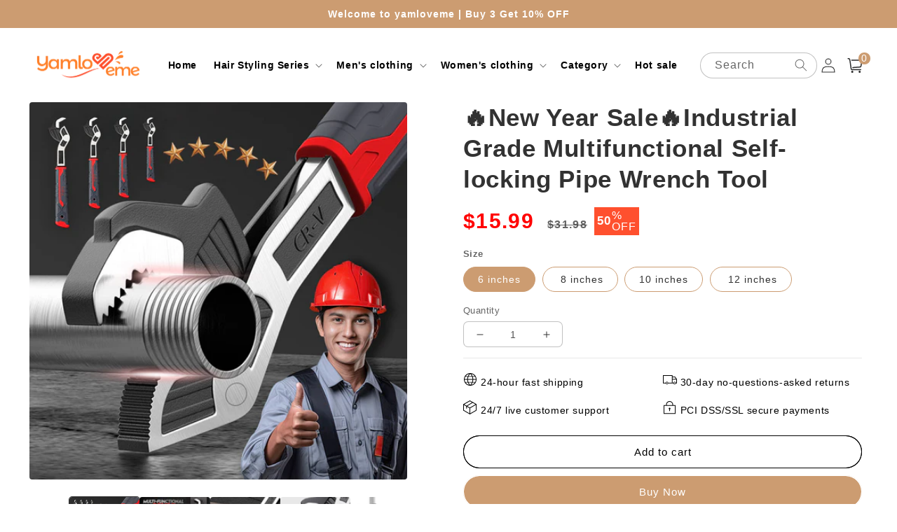

--- FILE ---
content_type: text/html; charset=utf-8
request_url: https://yamloveme.com/products/industrial-grade-multifunctional-self-locking-pipe-wrench-tool-1
body_size: 47776
content:
<!doctype html>
<html class="no-js" lang="en">
  <head>
    <meta charset="utf-8">
    <meta http-equiv="X-UA-Compatible" content="IE=edge">
    <meta name="viewport" content="width=device-width,initial-scale=1">
    <meta name="theme-color" content="">
    <link rel="canonical" href="https://yamloveme.com/products/industrial-grade-multifunctional-self-locking-pipe-wrench-tool-1">
    <link rel="preconnect" href="https://cdn.shopify.com" crossorigin><link rel="icon" type="image/png" href="//yamloveme.com/cdn/shop/files/ICON_07423ae8-6286-4512-8d07-1a972a349865.png?crop=center&height=32&v=1697598448&width=32"><title>
      🔥New Year Sale🔥Industrial Grade Multifunctional Self-locking Pipe Wren
 &ndash; yamloveme</title>

    
      <meta name="description" content="It’s time to revolutionize Your Tool Kit with the Ultimate Pipe Wrench! Upgrade Your Tools, Upgrade Your Work 👏HUMANIZED DESIGN👏 Self-locking: Our wrench features an internal spring that automatically adapts to the fastener&#39;s size when tightened. It&#39;s a one-handed operation for easy use. Wide Opening: Our design fits v">
    

    

<meta property="og:site_name" content="yamloveme">
<meta property="og:url" content="https://yamloveme.com/products/industrial-grade-multifunctional-self-locking-pipe-wrench-tool-1">
<meta property="og:title" content="🔥New Year Sale🔥Industrial Grade Multifunctional Self-locking Pipe Wren">
<meta property="og:type" content="product">
<meta property="og:description" content="It’s time to revolutionize Your Tool Kit with the Ultimate Pipe Wrench! Upgrade Your Tools, Upgrade Your Work 👏HUMANIZED DESIGN👏 Self-locking: Our wrench features an internal spring that automatically adapts to the fastener&#39;s size when tightened. It&#39;s a one-handed operation for easy use. Wide Opening: Our design fits v"><meta property="og:image" content="http://yamloveme.com/cdn/shop/products/spp_20231227094638_006401bdac7ddabd854662188f7197fa.jpg?v=1707203649">
  <meta property="og:image:secure_url" content="https://yamloveme.com/cdn/shop/products/spp_20231227094638_006401bdac7ddabd854662188f7197fa.jpg?v=1707203649">
  <meta property="og:image:width" content="800">
  <meta property="og:image:height" content="800"><meta property="og:price:amount" content="15.99">
  <meta property="og:price:currency" content="USD"><meta name="twitter:card" content="summary_large_image">
<meta name="twitter:title" content="🔥New Year Sale🔥Industrial Grade Multifunctional Self-locking Pipe Wren">
<meta name="twitter:description" content="It’s time to revolutionize Your Tool Kit with the Ultimate Pipe Wrench! Upgrade Your Tools, Upgrade Your Work 👏HUMANIZED DESIGN👏 Self-locking: Our wrench features an internal spring that automatically adapts to the fastener&#39;s size when tightened. It&#39;s a one-handed operation for easy use. Wide Opening: Our design fits v">


    <script src="//yamloveme.com/cdn/shop/t/23/assets/global.js?v=55012387985970073961753668451" defer="defer"></script>
    <script>window.performance && window.performance.mark && window.performance.mark('shopify.content_for_header.start');</script><meta id="shopify-digital-wallet" name="shopify-digital-wallet" content="/56122409039/digital_wallets/dialog">
<meta name="shopify-checkout-api-token" content="7c9332426ac89524ef335d107edd4040">
<meta id="in-context-paypal-metadata" data-shop-id="56122409039" data-venmo-supported="false" data-environment="production" data-locale="en_US" data-paypal-v4="true" data-currency="USD">
<link rel="alternate" type="application/json+oembed" href="https://yamloveme.com/products/industrial-grade-multifunctional-self-locking-pipe-wrench-tool-1.oembed">
<script async="async" src="/checkouts/internal/preloads.js?locale=en-US"></script>
<script id="shopify-features" type="application/json">{"accessToken":"7c9332426ac89524ef335d107edd4040","betas":["rich-media-storefront-analytics"],"domain":"yamloveme.com","predictiveSearch":true,"shopId":56122409039,"locale":"en"}</script>
<script>var Shopify = Shopify || {};
Shopify.shop = "yamloveme.myshopify.com";
Shopify.locale = "en";
Shopify.currency = {"active":"USD","rate":"1.0"};
Shopify.country = "US";
Shopify.theme = {"name":"2025年7月28日 双眼皮贴","id":137140863055,"schema_name":"Crave","schema_version":"4.0.1","theme_store_id":null,"role":"main"};
Shopify.theme.handle = "null";
Shopify.theme.style = {"id":null,"handle":null};
Shopify.cdnHost = "yamloveme.com/cdn";
Shopify.routes = Shopify.routes || {};
Shopify.routes.root = "/";</script>
<script type="module">!function(o){(o.Shopify=o.Shopify||{}).modules=!0}(window);</script>
<script>!function(o){function n(){var o=[];function n(){o.push(Array.prototype.slice.apply(arguments))}return n.q=o,n}var t=o.Shopify=o.Shopify||{};t.loadFeatures=n(),t.autoloadFeatures=n()}(window);</script>
<script id="shop-js-analytics" type="application/json">{"pageType":"product"}</script>
<script defer="defer" async type="module" src="//yamloveme.com/cdn/shopifycloud/shop-js/modules/v2/client.init-shop-cart-sync_C5BV16lS.en.esm.js"></script>
<script defer="defer" async type="module" src="//yamloveme.com/cdn/shopifycloud/shop-js/modules/v2/chunk.common_CygWptCX.esm.js"></script>
<script type="module">
  await import("//yamloveme.com/cdn/shopifycloud/shop-js/modules/v2/client.init-shop-cart-sync_C5BV16lS.en.esm.js");
await import("//yamloveme.com/cdn/shopifycloud/shop-js/modules/v2/chunk.common_CygWptCX.esm.js");

  window.Shopify.SignInWithShop?.initShopCartSync?.({"fedCMEnabled":true,"windoidEnabled":true});

</script>
<script>(function() {
  var isLoaded = false;
  function asyncLoad() {
    if (isLoaded) return;
    isLoaded = true;
    var urls = ["https:\/\/cdn.vstar.app\/static\/js\/thankyou.js?shop=yamloveme.myshopify.com"];
    for (var i = 0; i < urls.length; i++) {
      var s = document.createElement('script');
      s.type = 'text/javascript';
      s.async = true;
      s.src = urls[i];
      var x = document.getElementsByTagName('script')[0];
      x.parentNode.insertBefore(s, x);
    }
  };
  if(window.attachEvent) {
    window.attachEvent('onload', asyncLoad);
  } else {
    window.addEventListener('load', asyncLoad, false);
  }
})();</script>
<script id="__st">var __st={"a":56122409039,"offset":28800,"reqid":"dddd0c5d-95ef-4df6-a95d-900c1af221e0-1768607515","pageurl":"yamloveme.com\/products\/industrial-grade-multifunctional-self-locking-pipe-wrench-tool-1","u":"a0be14c4d868","p":"product","rtyp":"product","rid":7238831734863};</script>
<script>window.ShopifyPaypalV4VisibilityTracking = true;</script>
<script id="captcha-bootstrap">!function(){'use strict';const t='contact',e='account',n='new_comment',o=[[t,t],['blogs',n],['comments',n],[t,'customer']],c=[[e,'customer_login'],[e,'guest_login'],[e,'recover_customer_password'],[e,'create_customer']],r=t=>t.map((([t,e])=>`form[action*='/${t}']:not([data-nocaptcha='true']) input[name='form_type'][value='${e}']`)).join(','),a=t=>()=>t?[...document.querySelectorAll(t)].map((t=>t.form)):[];function s(){const t=[...o],e=r(t);return a(e)}const i='password',u='form_key',d=['recaptcha-v3-token','g-recaptcha-response','h-captcha-response',i],f=()=>{try{return window.sessionStorage}catch{return}},m='__shopify_v',_=t=>t.elements[u];function p(t,e,n=!1){try{const o=window.sessionStorage,c=JSON.parse(o.getItem(e)),{data:r}=function(t){const{data:e,action:n}=t;return t[m]||n?{data:e,action:n}:{data:t,action:n}}(c);for(const[e,n]of Object.entries(r))t.elements[e]&&(t.elements[e].value=n);n&&o.removeItem(e)}catch(o){console.error('form repopulation failed',{error:o})}}const l='form_type',E='cptcha';function T(t){t.dataset[E]=!0}const w=window,h=w.document,L='Shopify',v='ce_forms',y='captcha';let A=!1;((t,e)=>{const n=(g='f06e6c50-85a8-45c8-87d0-21a2b65856fe',I='https://cdn.shopify.com/shopifycloud/storefront-forms-hcaptcha/ce_storefront_forms_captcha_hcaptcha.v1.5.2.iife.js',D={infoText:'Protected by hCaptcha',privacyText:'Privacy',termsText:'Terms'},(t,e,n)=>{const o=w[L][v],c=o.bindForm;if(c)return c(t,g,e,D).then(n);var r;o.q.push([[t,g,e,D],n]),r=I,A||(h.body.append(Object.assign(h.createElement('script'),{id:'captcha-provider',async:!0,src:r})),A=!0)});var g,I,D;w[L]=w[L]||{},w[L][v]=w[L][v]||{},w[L][v].q=[],w[L][y]=w[L][y]||{},w[L][y].protect=function(t,e){n(t,void 0,e),T(t)},Object.freeze(w[L][y]),function(t,e,n,w,h,L){const[v,y,A,g]=function(t,e,n){const i=e?o:[],u=t?c:[],d=[...i,...u],f=r(d),m=r(i),_=r(d.filter((([t,e])=>n.includes(e))));return[a(f),a(m),a(_),s()]}(w,h,L),I=t=>{const e=t.target;return e instanceof HTMLFormElement?e:e&&e.form},D=t=>v().includes(t);t.addEventListener('submit',(t=>{const e=I(t);if(!e)return;const n=D(e)&&!e.dataset.hcaptchaBound&&!e.dataset.recaptchaBound,o=_(e),c=g().includes(e)&&(!o||!o.value);(n||c)&&t.preventDefault(),c&&!n&&(function(t){try{if(!f())return;!function(t){const e=f();if(!e)return;const n=_(t);if(!n)return;const o=n.value;o&&e.removeItem(o)}(t);const e=Array.from(Array(32),(()=>Math.random().toString(36)[2])).join('');!function(t,e){_(t)||t.append(Object.assign(document.createElement('input'),{type:'hidden',name:u})),t.elements[u].value=e}(t,e),function(t,e){const n=f();if(!n)return;const o=[...t.querySelectorAll(`input[type='${i}']`)].map((({name:t})=>t)),c=[...d,...o],r={};for(const[a,s]of new FormData(t).entries())c.includes(a)||(r[a]=s);n.setItem(e,JSON.stringify({[m]:1,action:t.action,data:r}))}(t,e)}catch(e){console.error('failed to persist form',e)}}(e),e.submit())}));const S=(t,e)=>{t&&!t.dataset[E]&&(n(t,e.some((e=>e===t))),T(t))};for(const o of['focusin','change'])t.addEventListener(o,(t=>{const e=I(t);D(e)&&S(e,y())}));const B=e.get('form_key'),M=e.get(l),P=B&&M;t.addEventListener('DOMContentLoaded',(()=>{const t=y();if(P)for(const e of t)e.elements[l].value===M&&p(e,B);[...new Set([...A(),...v().filter((t=>'true'===t.dataset.shopifyCaptcha))])].forEach((e=>S(e,t)))}))}(h,new URLSearchParams(w.location.search),n,t,e,['guest_login'])})(!0,!0)}();</script>
<script integrity="sha256-4kQ18oKyAcykRKYeNunJcIwy7WH5gtpwJnB7kiuLZ1E=" data-source-attribution="shopify.loadfeatures" defer="defer" src="//yamloveme.com/cdn/shopifycloud/storefront/assets/storefront/load_feature-a0a9edcb.js" crossorigin="anonymous"></script>
<script data-source-attribution="shopify.dynamic_checkout.dynamic.init">var Shopify=Shopify||{};Shopify.PaymentButton=Shopify.PaymentButton||{isStorefrontPortableWallets:!0,init:function(){window.Shopify.PaymentButton.init=function(){};var t=document.createElement("script");t.src="https://yamloveme.com/cdn/shopifycloud/portable-wallets/latest/portable-wallets.en.js",t.type="module",document.head.appendChild(t)}};
</script>
<script data-source-attribution="shopify.dynamic_checkout.buyer_consent">
  function portableWalletsHideBuyerConsent(e){var t=document.getElementById("shopify-buyer-consent"),n=document.getElementById("shopify-subscription-policy-button");t&&n&&(t.classList.add("hidden"),t.setAttribute("aria-hidden","true"),n.removeEventListener("click",e))}function portableWalletsShowBuyerConsent(e){var t=document.getElementById("shopify-buyer-consent"),n=document.getElementById("shopify-subscription-policy-button");t&&n&&(t.classList.remove("hidden"),t.removeAttribute("aria-hidden"),n.addEventListener("click",e))}window.Shopify?.PaymentButton&&(window.Shopify.PaymentButton.hideBuyerConsent=portableWalletsHideBuyerConsent,window.Shopify.PaymentButton.showBuyerConsent=portableWalletsShowBuyerConsent);
</script>
<script>
  function portableWalletsCleanup(e){e&&e.src&&console.error("Failed to load portable wallets script "+e.src);var t=document.querySelectorAll("shopify-accelerated-checkout .shopify-payment-button__skeleton, shopify-accelerated-checkout-cart .wallet-cart-button__skeleton"),e=document.getElementById("shopify-buyer-consent");for(let e=0;e<t.length;e++)t[e].remove();e&&e.remove()}function portableWalletsNotLoadedAsModule(e){e instanceof ErrorEvent&&"string"==typeof e.message&&e.message.includes("import.meta")&&"string"==typeof e.filename&&e.filename.includes("portable-wallets")&&(window.removeEventListener("error",portableWalletsNotLoadedAsModule),window.Shopify.PaymentButton.failedToLoad=e,"loading"===document.readyState?document.addEventListener("DOMContentLoaded",window.Shopify.PaymentButton.init):window.Shopify.PaymentButton.init())}window.addEventListener("error",portableWalletsNotLoadedAsModule);
</script>

<script type="module" src="https://yamloveme.com/cdn/shopifycloud/portable-wallets/latest/portable-wallets.en.js" onError="portableWalletsCleanup(this)" crossorigin="anonymous"></script>
<script nomodule>
  document.addEventListener("DOMContentLoaded", portableWalletsCleanup);
</script>

<link id="shopify-accelerated-checkout-styles" rel="stylesheet" media="screen" href="https://yamloveme.com/cdn/shopifycloud/portable-wallets/latest/accelerated-checkout-backwards-compat.css" crossorigin="anonymous">
<style id="shopify-accelerated-checkout-cart">
        #shopify-buyer-consent {
  margin-top: 1em;
  display: inline-block;
  width: 100%;
}

#shopify-buyer-consent.hidden {
  display: none;
}

#shopify-subscription-policy-button {
  background: none;
  border: none;
  padding: 0;
  text-decoration: underline;
  font-size: inherit;
  cursor: pointer;
}

#shopify-subscription-policy-button::before {
  box-shadow: none;
}

      </style>
<script id="sections-script" data-sections="product-recommendations,header,footer" defer="defer" src="//yamloveme.com/cdn/shop/t/23/compiled_assets/scripts.js?v=1855"></script>
<script>window.performance && window.performance.mark && window.performance.mark('shopify.content_for_header.end');</script>


    <style data-shopify>
      
      
      
      
      

      :root {
        --font-body-family: Helvetica, Arial, sans-serif;
        --font-body-style: normal;
        --font-body-weight: 400;
        --font-body-weight-bold: 700;

        --font-heading-family: Helvetica, Arial, sans-serif;
        --font-heading-style: normal;
        --font-heading-weight: 700;

        --font-body-scale: 1.0;
        --font-heading-scale: 1.1;

        --color-base-text: 50, 50, 50;
        --color-shadow: 50, 50, 50;
        --color-base-background-1: 255, 255, 255;
        --color-base-background-2: 255, 255, 255;
        --color-base-solid-button-labels: 255, 255, 255;
        --color-base-outline-button-labels: 50, 50, 50;
        --color-base-accent-1: 204, 156, 113;
        --color-base-accent-2: 255, 80, 46;
        --payment-terms-background-color: #fff;

        --gradient-base-background-1: #fff;
        --gradient-base-background-2: #fff;
        --gradient-base-accent-1: #cc9c71;
        --gradient-base-accent-2: #ff502e;

        --media-padding: px;
        --media-border-opacity: 1.0;
        --media-border-width: 0px;
        --media-radius: 12px;
        --media-shadow-opacity: 1.0;
        --media-shadow-horizontal-offset: 0px;
        --media-shadow-vertical-offset: 0px;
        --media-shadow-blur-radius: 0px;
        --media-shadow-visible: 1;

        --page-width: 160rem;
        --page-width-margin: 0rem;

        --card-image-padding: 0.0rem;
        --card-corner-radius: 0.4rem;
        --card-text-alignment: left;
        --card-border-width: 0.0rem;
        --card-border-opacity: 1.0;
        --card-shadow-opacity: 1.0;
        --card-shadow-visible: 1;
        --card-shadow-horizontal-offset: 0.0rem;
        --card-shadow-vertical-offset: 0.0rem;
        --card-shadow-blur-radius: 0.0rem;

        --badge-corner-radius: 4.0rem;

        --popup-border-width: 0px;
        --popup-border-opacity: 1.0;
        --popup-corner-radius: 12px;
        --popup-shadow-opacity: 1.0;
        --popup-shadow-horizontal-offset: 0px;
        --popup-shadow-vertical-offset: 0px;
        --popup-shadow-blur-radius: 0px;

        --drawer-border-width: 2px;
        --drawer-border-opacity: 0.1;
        --drawer-shadow-opacity: 1.0;
        --drawer-shadow-horizontal-offset: 6px;
        --drawer-shadow-vertical-offset: 6px;
        --drawer-shadow-blur-radius: 0px;

        --spacing-sections-desktop: 0px;
        --spacing-sections-mobile: 0px;

        --grid-desktop-vertical-spacing: 16px;
        --grid-desktop-horizontal-spacing: 16px;
        --grid-mobile-vertical-spacing: 8px;
        --grid-mobile-horizontal-spacing: 8px;

        --text-boxes-border-opacity: 1.0;
        --text-boxes-border-width: 0px;
        --text-boxes-radius: 12px;
        --text-boxes-shadow-opacity: 1.0;
        --text-boxes-shadow-visible: 1;
        --text-boxes-shadow-horizontal-offset: 0px;
        --text-boxes-shadow-vertical-offset: 0px;
        --text-boxes-shadow-blur-radius: 0px;

        --buttons-radius: 40px;
        --buttons-radius-outset: 41px;
        --buttons-border-width: 1px;
        --buttons-border-opacity: 1.0;
        --buttons-shadow-opacity: 0.9;
        --buttons-shadow-visible: 1;
        --buttons-shadow-horizontal-offset: 0px;
        --buttons-shadow-vertical-offset: 0px;
        --buttons-shadow-blur-radius: 0px;
        --buttons-border-offset: 0.3px;

        --inputs-radius: 6px;
        --inputs-border-width: 1px;
        --inputs-border-opacity: 0.3;
        --inputs-shadow-opacity: 1.0;
        --inputs-shadow-horizontal-offset: 0px;
        --inputs-margin-offset: 0px;
        --inputs-shadow-vertical-offset: 0px;
        --inputs-shadow-blur-radius: 0px;
        --inputs-radius-outset: 7px;

        --variant-pills-radius: 40px;
        --variant-pills-border-width: 1px;
        --variant-pills-border-opacity: 0.55;
        --variant-pills-shadow-opacity: 0.0;
        --variant-pills-shadow-horizontal-offset: 0px;
        --variant-pills-shadow-vertical-offset: 0px;
        --variant-pills-shadow-blur-radius: 0px;
      }

      *,
      *::before,
      *::after {
        box-sizing: inherit;
      }

      html {
        box-sizing: border-box;
        font-size: calc(var(--font-body-scale) * 62.5%);
        height: 100%;
      }

      body {
        display: grid;
        grid-template-rows: auto auto 1fr auto;
        grid-template-columns: 100%;
        min-height: 100%;
        margin: 0;
        font-size: 1.5rem;
        letter-spacing: 0.06rem;
        line-height: calc(1 + 0.8 / var(--font-body-scale));
        font-family: var(--font-body-family);
        font-style: var(--font-body-style);
        font-weight: var(--font-body-weight);
      }

      @media screen and (min-width: 750px) {
        body {
          font-size: 1.6rem;
        }
      }
    </style>

    <link href="//yamloveme.com/cdn/shop/t/23/assets/base.css?v=104164834925122173051753668451" rel="stylesheet" type="text/css" media="all" />
<link rel="stylesheet" href="//yamloveme.com/cdn/shop/t/23/assets/component-predictive-search.css?v=165644661289088488651753668451" media="print" onload="this.media='all'"><script>document.documentElement.className = document.documentElement.className.replace('no-js', 'js');
    if (Shopify.designMode) {
      document.documentElement.classList.add('shopify-design-mode');
    }
    </script>
  
    <script src="//yamloveme.com/cdn/shop/t/23/assets/jquery-1.12.0.min.js?v=180303338299147220221753668451"></script>

    <!-- swiper start -->
    <link href="//yamloveme.com/cdn/shop/t/23/assets/swiper-bundle.min.css?v=133708609008927581691753668451" rel="stylesheet" type="text/css" media="all" />
    <script src="//yamloveme.com/cdn/shop/t/23/assets/swiper-bundle.min.js?v=4613722382496785371753668451"></script>
    <!-- swiper end -->

    <style>
      button.shopify-payment-button__button--unbranded {
        text-indent: -9999px;
        line-height: 0;
        display: block !important;
      }
      button.shopify-payment-button__button--unbranded:after{
        content: "Buy Now" !important; /* 将此处Buy Now修改为想要修改的文字 */
        display: flex;
        align-items: center;
        justify-content: center;
        text-indent: 0;
        line-height: initial;
      }
    </style>
  
	<!-- "snippets/vitals-loader.liquid" was not rendered, the associated app was uninstalled -->

<!-- BEGIN app block: shopify://apps/bundler-ribbons/blocks/app-embed/ff60c924-715c-4fb2-8180-4ddee6e7abc2 -->

<script>
  window.__SHOPIFY_API__ = {
    collection: null,
    products: {"id":7238831734863,"title":"🔥New Year Sale🔥Industrial Grade Multifunctional Self-locking Pipe Wrench Tool","handle":"industrial-grade-multifunctional-self-locking-pipe-wrench-tool-1","description":"\u003cdiv style=\"text-align: center;\" data-mce-style=\"text-align: center;\"\u003eIt’s time to revolutionize Your Tool Kit with the Ultimate Pipe Wrench!\u003c\/div\u003e\n\u003cdiv style=\"text-align: center;\" data-mce-style=\"text-align: center;\"\u003eUpgrade Your Tools, Upgrade Your Work\u003c\/div\u003e\n\u003cdiv style=\"text-align: center;\" data-mce-style=\"text-align: center;\"\u003e\u003cimg style=\"margin-top: 5px; margin-bottom: 16px; float: none;\" src=\"https:\/\/cdn.shopify.com\/s\/files\/1\/0619\/8968\/3358\/files\/720x552_abead0a3-8806-4976-ac06-77cde67f5af7_480x480.gif?v=1703643541\" data-mce-src=\"https:\/\/cdn.shopify.com\/s\/files\/1\/0619\/8968\/3358\/files\/720x552_abead0a3-8806-4976-ac06-77cde67f5af7_480x480.gif?v=1703643541\"\u003e\u003c\/div\u003e\n\u003cdiv style=\"text-align: center;\" data-mce-style=\"text-align: center;\"\u003e\u003c\/div\u003e\n\u003ch3 style=\"text-align: center;\" data-mce-style=\"text-align: center;\"\u003e👏\u003cspan style=\"color: #e67e23;\" data-mce-style=\"color: #e67e23;\"\u003e\u003cstrong\u003eHUMANIZED DESIGN👏\u003c\/strong\u003e\u003c\/span\u003e\u003cbr\u003e\n\u003c\/h3\u003e\n\u003cul\u003e\n\u003cli\u003e\n\u003cspan style=\"color: #00bac7;\" data-mce-style=\"color: #00bac7;\"\u003e\u003cstrong\u003eSelf-locking:\u003c\/strong\u003e \u003c\/span\u003eOur wrench features an internal spring that\u003cstrong\u003e automatically adapts to the fastener's size\u003c\/strong\u003e when tightened. It's a one-handed operation for easy use.\u003c\/li\u003e\n\u003cli\u003e\n\u003cspan style=\"color: #00bac7;\" data-mce-style=\"color: #00bac7;\"\u003e\u003cstrong\u003eWide Opening:\u003c\/strong\u003e\u003c\/span\u003e Our design \u003cstrong\u003efits various fastener\u003c\/strong\u003e sizes and shapes effortlessly.\u003c\/li\u003e\n\u003cli\u003e\n\u003cspan style=\"color: #00bac7;\" data-mce-style=\"color: #00bac7;\"\u003e\u003cstrong\u003eErgonomic Grip:\u003c\/strong\u003e\u003c\/span\u003e Enjoy a \u003cstrong\u003ecomfy and secure\u003c\/strong\u003e hold with our ergonomic handle.\u003c\/li\u003e\n\u003c\/ul\u003e\n\u003cdiv style=\"text-align: center;\" data-mce-style=\"text-align: center;\"\u003e\u003cimg src=\"https:\/\/cdn.shopify.com\/s\/files\/1\/0619\/8968\/3358\/files\/spp_20231227094614_100e5f75fbe4f7e543de23d75e397c3d_480x480.jpg?v=1703641580\" alt=\"\" style=\"float: none;\" data-mce-style=\"float: none;\"\u003e\u003c\/div\u003e\n\u003ch3 style=\"text-align: center;\" data-mce-style=\"text-align: center;\"\u003e\u003cspan style=\"color: #e67e23;\" data-mce-style=\"color: #e67e23;\"\u003e\u003cstrong\u003e💪SUPERIOR GRIP💪\u003c\/strong\u003e\u003c\/span\u003e\u003c\/h3\u003e\n\u003cp\u003eEngineering mechanics principle design, \u003cspan style=\"color: #00bac7;\"\u003e\u003cstrong\u003ethree sides with teeth\u003c\/strong\u003e,\u003c\/span\u003e strong biting force, plus the tightening of non-slip.\u003c\/p\u003e\n\u003cdiv style=\"text-align: center;\" data-mce-style=\"text-align: center;\"\u003e\u003cimg src=\"https:\/\/cdn.shopify.com\/s\/files\/1\/0619\/8968\/3358\/files\/spp_20231227094620_22bab6b59c5b4188a13a4fbf40aa4d16_480x480.jpg?v=1703641585\" alt=\"\" style=\"float: none;\" data-mce-style=\"float: none;\"\u003e\u003c\/div\u003e\n\u003ch3 style=\"text-align: center;\" data-mce-style=\"text-align: center;\"\u003e\u003cspan style=\"color: #e67e23;\" data-mce-style=\"color: #e67e23;\"\u003e\u003cstrong\u003e💯MULTI-FUNCTIONAL DESIGN💯\u003c\/strong\u003e\u003c\/span\u003e\u003c\/h3\u003e\n\u003cp\u003ePerfect for both \u003cspan style=\"color: #00bac7;\"\u003e\u003cstrong\u003ehome and professional\u003c\/strong\u003e \u003c\/span\u003euse, our wrench simplifies various maintenance work. Its adaptable jaws work effortlessly with \u003cspan style=\"color: #00bac7;\"\u003e\u003cstrong\u003evarious nut and screw shapes,\u003c\/strong\u003e\u003c\/span\u003e eliminating the need for multiple tools.\u003c\/p\u003e\n\u003cdiv style=\"text-align: center;\" data-mce-style=\"text-align: center;\"\u003e\u003cimg src=\"https:\/\/cdn.shopify.com\/s\/files\/1\/0619\/8968\/3358\/files\/spp_20231227094625_3b630c77cc579eac734898fc29f5e581_480x480.jpg?v=1703641591\" alt=\"\" style=\"float: none;\" data-mce-style=\"float: none;\"\u003e\u003c\/div\u003e\n\u003ch3 style=\"text-align: center;\" data-mce-style=\"text-align: center;\"\u003e\u003cspan style=\"color: #e67e23;\" data-mce-style=\"color: #e67e23;\"\u003e\u003cstrong\u003e🦾STURDY CONSTRUCTION🦾\u003c\/strong\u003e\u003c\/span\u003e\u003c\/h3\u003e\n\u003cp data-mce-style=\"text-align: center;\"\u003eHigh-strength \u003cspan style=\"color: #00bac7;\"\u003e\u003cstrong\u003echrome vanadium steel\u003c\/strong\u003e\u003c\/span\u003e and \u003cspan style=\"color: #00bac7;\"\u003e\u003cstrong\u003ehead heat processing technology\u003c\/strong\u003e \u003c\/span\u003eto increase the hardness of the wrench.\u003c\/p\u003e\n\u003cdiv style=\"text-align: center;\" data-mce-style=\"text-align: center;\"\u003e\u003cimg src=\"https:\/\/cdn.shopify.com\/s\/files\/1\/0619\/8968\/3358\/files\/spp_20231227094632_77dac35c4de99fba2695c709e3e43b93_480x480.jpg?v=1703641596\" alt=\"\" style=\"float: none;\" data-mce-style=\"float: none;\"\u003e\u003c\/div\u003e\n\u003cp\u003e\u003cspan style=\"color: #e67e23;\" data-mce-style=\"color: #e67e23;\"\u003e\u003cstrong\u003eEmbracing Safety and Convenience with Quality\u003c\/strong\u003e\u003c\/span\u003e\u003c\/p\u003e\n\u003cp\u003eWith a heritage years, our company has consistently striven to deliver cutting-edge solutions for professionals in the plumbing and construction industries. Our self-locking pipe wrench is a shining example of our dedication to providing tools that make your work easier, more efficient, and safer.\u003c\/p\u003e\n\u003cp\u003e\u003cspan style=\"color: #e67e23;\" data-mce-style=\"color: #e67e23;\"\u003e\u003cstrong\u003eSPECIFICATION\u003c\/strong\u003e\u003c\/span\u003e\u003c\/p\u003e\n\u003cp\u003eMaterial: Chrome Vanadium Alloy Steel\u003c\/p\u003e\n\u003cp\u003eLength: 6 inches: 150 mm; 8 inches: 200 mm; 10 inches: 286 mm; 12 inches: 300 mm\u003c\/p\u003e\n\u003cp\u003eWeight: 6 inches: 85 g; 8 inches: 214 g; 10 inches: 286 g; 12 inches: 549 g\u003c\/p\u003e\n\u003cp\u003eClamping Range: 6 inches: 7-15 mm; 8 inches: 9-25 mm; 10 inches: 15-35 mm; 12 inches: 19-43 mm\u003c\/p\u003e\n\u003cp\u003e\u003cspan style=\"color: #e67e23;\" data-mce-style=\"color: #e67e23;\"\u003e\u003cstrong\u003eNOTES\u003c\/strong\u003e\u003c\/span\u003e\u003c\/p\u003e\n\u003cul\u003e\n\u003cli\u003ePlease select the appropriate size option based on your specific needs.\u003c\/li\u003e\n\u003cli\u003eUse caution and wear appropriate safety gear when using the wrench.\u003c\/li\u003e\n\u003cli\u003eKeep out of reach of children.\u003c\/li\u003e\n\u003c\/ul\u003e","published_at":"2024-02-06T15:14:09+08:00","created_at":"2024-02-06T15:14:09+08:00","vendor":"yamloveme","type":"Tools \u0026 Gadgets","tags":[],"price":1599,"price_min":1599,"price_max":3599,"available":true,"price_varies":true,"compare_at_price":3198,"compare_at_price_min":3198,"compare_at_price_max":7198,"compare_at_price_varies":true,"variants":[{"id":41162597007439,"title":"6 inches","option1":"6 inches","option2":null,"option3":null,"sku":"LE9026278801","requires_shipping":true,"taxable":false,"featured_image":{"id":36874377199695,"product_id":7238831734863,"position":9,"created_at":"2024-02-06T15:14:09+08:00","updated_at":"2024-02-06T15:14:09+08:00","alt":null,"width":800,"height":800,"src":"\/\/yamloveme.com\/cdn\/shop\/products\/spp_20231227094639_a31b8ae3efd1b91a2950ac9104cd68b3.jpg?v=1707203649","variant_ids":[41162597007439]},"available":true,"name":"🔥New Year Sale🔥Industrial Grade Multifunctional Self-locking Pipe Wrench Tool - 6 inches","public_title":"6 inches","options":["6 inches"],"price":1599,"weight":0,"compare_at_price":3198,"inventory_management":null,"barcode":null,"featured_media":{"alt":null,"id":29324646809679,"position":9,"preview_image":{"aspect_ratio":1.0,"height":800,"width":800,"src":"\/\/yamloveme.com\/cdn\/shop\/products\/spp_20231227094639_a31b8ae3efd1b91a2950ac9104cd68b3.jpg?v=1707203649"}},"requires_selling_plan":false,"selling_plan_allocations":[]},{"id":41162597040207,"title":" 8 inches","option1":" 8 inches","option2":null,"option3":null,"sku":"LE90262788-02","requires_shipping":true,"taxable":false,"featured_image":{"id":36874377232463,"product_id":7238831734863,"position":10,"created_at":"2024-02-06T15:14:09+08:00","updated_at":"2024-02-06T15:14:09+08:00","alt":null,"width":800,"height":800,"src":"\/\/yamloveme.com\/cdn\/shop\/products\/spp_20231227094640_9b978b042e5a0155dbf2f752ba767a58.jpg?v=1707203649","variant_ids":[41162597040207]},"available":true,"name":"🔥New Year Sale🔥Industrial Grade Multifunctional Self-locking Pipe Wrench Tool -  8 inches","public_title":" 8 inches","options":[" 8 inches"],"price":1899,"weight":0,"compare_at_price":3798,"inventory_management":null,"barcode":null,"featured_media":{"alt":null,"id":29324646842447,"position":10,"preview_image":{"aspect_ratio":1.0,"height":800,"width":800,"src":"\/\/yamloveme.com\/cdn\/shop\/products\/spp_20231227094640_9b978b042e5a0155dbf2f752ba767a58.jpg?v=1707203649"}},"requires_selling_plan":false,"selling_plan_allocations":[]},{"id":41162597072975,"title":"10 inches","option1":"10 inches","option2":null,"option3":null,"sku":"LE90262788-03","requires_shipping":true,"taxable":false,"featured_image":{"id":36874377265231,"product_id":7238831734863,"position":11,"created_at":"2024-02-06T15:14:09+08:00","updated_at":"2024-02-06T15:14:09+08:00","alt":null,"width":800,"height":800,"src":"\/\/yamloveme.com\/cdn\/shop\/products\/spp_20231227094640_c78340dd3ad4837036d83322aad17a42.jpg?v=1707203649","variant_ids":[41162597072975]},"available":true,"name":"🔥New Year Sale🔥Industrial Grade Multifunctional Self-locking Pipe Wrench Tool - 10 inches","public_title":"10 inches","options":["10 inches"],"price":2199,"weight":0,"compare_at_price":4398,"inventory_management":null,"barcode":null,"featured_media":{"alt":null,"id":29324646875215,"position":11,"preview_image":{"aspect_ratio":1.0,"height":800,"width":800,"src":"\/\/yamloveme.com\/cdn\/shop\/products\/spp_20231227094640_c78340dd3ad4837036d83322aad17a42.jpg?v=1707203649"}},"requires_selling_plan":false,"selling_plan_allocations":[]},{"id":41162597105743,"title":" 12 inches","option1":" 12 inches","option2":null,"option3":null,"sku":"LE90262788-04","requires_shipping":true,"taxable":false,"featured_image":{"id":36874377297999,"product_id":7238831734863,"position":12,"created_at":"2024-02-06T15:14:09+08:00","updated_at":"2024-02-06T15:14:09+08:00","alt":null,"width":800,"height":800,"src":"\/\/yamloveme.com\/cdn\/shop\/products\/spp_20231227094640_e14466f92a2f748876d0ae2fcce7b5a6.jpg?v=1707203649","variant_ids":[41162597105743]},"available":true,"name":"🔥New Year Sale🔥Industrial Grade Multifunctional Self-locking Pipe Wrench Tool -  12 inches","public_title":" 12 inches","options":[" 12 inches"],"price":3599,"weight":0,"compare_at_price":7198,"inventory_management":null,"barcode":null,"featured_media":{"alt":null,"id":29324646907983,"position":12,"preview_image":{"aspect_ratio":1.0,"height":800,"width":800,"src":"\/\/yamloveme.com\/cdn\/shop\/products\/spp_20231227094640_e14466f92a2f748876d0ae2fcce7b5a6.jpg?v=1707203649"}},"requires_selling_plan":false,"selling_plan_allocations":[]}],"images":["\/\/yamloveme.com\/cdn\/shop\/products\/spp_20231227094638_006401bdac7ddabd854662188f7197fa.jpg?v=1707203649","\/\/yamloveme.com\/cdn\/shop\/products\/spp_20231227094638_ace8c8dff02fa09099b9b25280f38a46.jpg?v=1707203649","\/\/yamloveme.com\/cdn\/shop\/products\/spp_20231227094638_c251956ad114210443f96cb123ae75fd.jpg?v=1707203649","\/\/yamloveme.com\/cdn\/shop\/products\/spp_20231227094638_7ef1a94059f11a77dacde804c5561882.jpg?v=1707203649","\/\/yamloveme.com\/cdn\/shop\/products\/spp_20231227094639_017ea9273b235eea4a2004b48272e7c1.jpg?v=1707203649","\/\/yamloveme.com\/cdn\/shop\/products\/spp_20231227094639_ef1e4665646db95a9aa7d86cac0f162e.jpg?v=1707203649","\/\/yamloveme.com\/cdn\/shop\/products\/spp_20231227094639_f7d635a1795265f41919ee8116a8439b.jpg?v=1707203649","\/\/yamloveme.com\/cdn\/shop\/products\/spp_20231227094639_d1d0a6d8eb005c27983d3060b3462f11.jpg?v=1707203649","\/\/yamloveme.com\/cdn\/shop\/products\/spp_20231227094639_a31b8ae3efd1b91a2950ac9104cd68b3.jpg?v=1707203649","\/\/yamloveme.com\/cdn\/shop\/products\/spp_20231227094640_9b978b042e5a0155dbf2f752ba767a58.jpg?v=1707203649","\/\/yamloveme.com\/cdn\/shop\/products\/spp_20231227094640_c78340dd3ad4837036d83322aad17a42.jpg?v=1707203649","\/\/yamloveme.com\/cdn\/shop\/products\/spp_20231227094640_e14466f92a2f748876d0ae2fcce7b5a6.jpg?v=1707203649"],"featured_image":"\/\/yamloveme.com\/cdn\/shop\/products\/spp_20231227094638_006401bdac7ddabd854662188f7197fa.jpg?v=1707203649","options":["Size"],"media":[{"alt":null,"id":29324646547535,"position":1,"preview_image":{"aspect_ratio":1.0,"height":800,"width":800,"src":"\/\/yamloveme.com\/cdn\/shop\/products\/spp_20231227094638_006401bdac7ddabd854662188f7197fa.jpg?v=1707203649"},"aspect_ratio":1.0,"height":800,"media_type":"image","src":"\/\/yamloveme.com\/cdn\/shop\/products\/spp_20231227094638_006401bdac7ddabd854662188f7197fa.jpg?v=1707203649","width":800},{"alt":null,"id":29324646580303,"position":2,"preview_image":{"aspect_ratio":1.0,"height":800,"width":800,"src":"\/\/yamloveme.com\/cdn\/shop\/products\/spp_20231227094638_ace8c8dff02fa09099b9b25280f38a46.jpg?v=1707203649"},"aspect_ratio":1.0,"height":800,"media_type":"image","src":"\/\/yamloveme.com\/cdn\/shop\/products\/spp_20231227094638_ace8c8dff02fa09099b9b25280f38a46.jpg?v=1707203649","width":800},{"alt":null,"id":29324646613071,"position":3,"preview_image":{"aspect_ratio":1.0,"height":800,"width":800,"src":"\/\/yamloveme.com\/cdn\/shop\/products\/spp_20231227094638_c251956ad114210443f96cb123ae75fd.jpg?v=1707203649"},"aspect_ratio":1.0,"height":800,"media_type":"image","src":"\/\/yamloveme.com\/cdn\/shop\/products\/spp_20231227094638_c251956ad114210443f96cb123ae75fd.jpg?v=1707203649","width":800},{"alt":null,"id":29324646645839,"position":4,"preview_image":{"aspect_ratio":1.0,"height":800,"width":800,"src":"\/\/yamloveme.com\/cdn\/shop\/products\/spp_20231227094638_7ef1a94059f11a77dacde804c5561882.jpg?v=1707203649"},"aspect_ratio":1.0,"height":800,"media_type":"image","src":"\/\/yamloveme.com\/cdn\/shop\/products\/spp_20231227094638_7ef1a94059f11a77dacde804c5561882.jpg?v=1707203649","width":800},{"alt":null,"id":29324646678607,"position":5,"preview_image":{"aspect_ratio":1.0,"height":720,"width":720,"src":"\/\/yamloveme.com\/cdn\/shop\/products\/spp_20231227094639_017ea9273b235eea4a2004b48272e7c1.jpg?v=1707203649"},"aspect_ratio":1.0,"height":720,"media_type":"image","src":"\/\/yamloveme.com\/cdn\/shop\/products\/spp_20231227094639_017ea9273b235eea4a2004b48272e7c1.jpg?v=1707203649","width":720},{"alt":null,"id":29324646711375,"position":6,"preview_image":{"aspect_ratio":1.0,"height":800,"width":800,"src":"\/\/yamloveme.com\/cdn\/shop\/products\/spp_20231227094639_ef1e4665646db95a9aa7d86cac0f162e.jpg?v=1707203649"},"aspect_ratio":1.0,"height":800,"media_type":"image","src":"\/\/yamloveme.com\/cdn\/shop\/products\/spp_20231227094639_ef1e4665646db95a9aa7d86cac0f162e.jpg?v=1707203649","width":800},{"alt":null,"id":29324646744143,"position":7,"preview_image":{"aspect_ratio":1.0,"height":800,"width":800,"src":"\/\/yamloveme.com\/cdn\/shop\/products\/spp_20231227094639_f7d635a1795265f41919ee8116a8439b.jpg?v=1707203649"},"aspect_ratio":1.0,"height":800,"media_type":"image","src":"\/\/yamloveme.com\/cdn\/shop\/products\/spp_20231227094639_f7d635a1795265f41919ee8116a8439b.jpg?v=1707203649","width":800},{"alt":null,"id":29324646776911,"position":8,"preview_image":{"aspect_ratio":1.0,"height":800,"width":800,"src":"\/\/yamloveme.com\/cdn\/shop\/products\/spp_20231227094639_d1d0a6d8eb005c27983d3060b3462f11.jpg?v=1707203649"},"aspect_ratio":1.0,"height":800,"media_type":"image","src":"\/\/yamloveme.com\/cdn\/shop\/products\/spp_20231227094639_d1d0a6d8eb005c27983d3060b3462f11.jpg?v=1707203649","width":800},{"alt":null,"id":29324646809679,"position":9,"preview_image":{"aspect_ratio":1.0,"height":800,"width":800,"src":"\/\/yamloveme.com\/cdn\/shop\/products\/spp_20231227094639_a31b8ae3efd1b91a2950ac9104cd68b3.jpg?v=1707203649"},"aspect_ratio":1.0,"height":800,"media_type":"image","src":"\/\/yamloveme.com\/cdn\/shop\/products\/spp_20231227094639_a31b8ae3efd1b91a2950ac9104cd68b3.jpg?v=1707203649","width":800},{"alt":null,"id":29324646842447,"position":10,"preview_image":{"aspect_ratio":1.0,"height":800,"width":800,"src":"\/\/yamloveme.com\/cdn\/shop\/products\/spp_20231227094640_9b978b042e5a0155dbf2f752ba767a58.jpg?v=1707203649"},"aspect_ratio":1.0,"height":800,"media_type":"image","src":"\/\/yamloveme.com\/cdn\/shop\/products\/spp_20231227094640_9b978b042e5a0155dbf2f752ba767a58.jpg?v=1707203649","width":800},{"alt":null,"id":29324646875215,"position":11,"preview_image":{"aspect_ratio":1.0,"height":800,"width":800,"src":"\/\/yamloveme.com\/cdn\/shop\/products\/spp_20231227094640_c78340dd3ad4837036d83322aad17a42.jpg?v=1707203649"},"aspect_ratio":1.0,"height":800,"media_type":"image","src":"\/\/yamloveme.com\/cdn\/shop\/products\/spp_20231227094640_c78340dd3ad4837036d83322aad17a42.jpg?v=1707203649","width":800},{"alt":null,"id":29324646907983,"position":12,"preview_image":{"aspect_ratio":1.0,"height":800,"width":800,"src":"\/\/yamloveme.com\/cdn\/shop\/products\/spp_20231227094640_e14466f92a2f748876d0ae2fcce7b5a6.jpg?v=1707203649"},"aspect_ratio":1.0,"height":800,"media_type":"image","src":"\/\/yamloveme.com\/cdn\/shop\/products\/spp_20231227094640_e14466f92a2f748876d0ae2fcce7b5a6.jpg?v=1707203649","width":800}],"requires_selling_plan":false,"selling_plan_groups":[],"content":"\u003cdiv style=\"text-align: center;\" data-mce-style=\"text-align: center;\"\u003eIt’s time to revolutionize Your Tool Kit with the Ultimate Pipe Wrench!\u003c\/div\u003e\n\u003cdiv style=\"text-align: center;\" data-mce-style=\"text-align: center;\"\u003eUpgrade Your Tools, Upgrade Your Work\u003c\/div\u003e\n\u003cdiv style=\"text-align: center;\" data-mce-style=\"text-align: center;\"\u003e\u003cimg style=\"margin-top: 5px; margin-bottom: 16px; float: none;\" src=\"https:\/\/cdn.shopify.com\/s\/files\/1\/0619\/8968\/3358\/files\/720x552_abead0a3-8806-4976-ac06-77cde67f5af7_480x480.gif?v=1703643541\" data-mce-src=\"https:\/\/cdn.shopify.com\/s\/files\/1\/0619\/8968\/3358\/files\/720x552_abead0a3-8806-4976-ac06-77cde67f5af7_480x480.gif?v=1703643541\"\u003e\u003c\/div\u003e\n\u003cdiv style=\"text-align: center;\" data-mce-style=\"text-align: center;\"\u003e\u003c\/div\u003e\n\u003ch3 style=\"text-align: center;\" data-mce-style=\"text-align: center;\"\u003e👏\u003cspan style=\"color: #e67e23;\" data-mce-style=\"color: #e67e23;\"\u003e\u003cstrong\u003eHUMANIZED DESIGN👏\u003c\/strong\u003e\u003c\/span\u003e\u003cbr\u003e\n\u003c\/h3\u003e\n\u003cul\u003e\n\u003cli\u003e\n\u003cspan style=\"color: #00bac7;\" data-mce-style=\"color: #00bac7;\"\u003e\u003cstrong\u003eSelf-locking:\u003c\/strong\u003e \u003c\/span\u003eOur wrench features an internal spring that\u003cstrong\u003e automatically adapts to the fastener's size\u003c\/strong\u003e when tightened. It's a one-handed operation for easy use.\u003c\/li\u003e\n\u003cli\u003e\n\u003cspan style=\"color: #00bac7;\" data-mce-style=\"color: #00bac7;\"\u003e\u003cstrong\u003eWide Opening:\u003c\/strong\u003e\u003c\/span\u003e Our design \u003cstrong\u003efits various fastener\u003c\/strong\u003e sizes and shapes effortlessly.\u003c\/li\u003e\n\u003cli\u003e\n\u003cspan style=\"color: #00bac7;\" data-mce-style=\"color: #00bac7;\"\u003e\u003cstrong\u003eErgonomic Grip:\u003c\/strong\u003e\u003c\/span\u003e Enjoy a \u003cstrong\u003ecomfy and secure\u003c\/strong\u003e hold with our ergonomic handle.\u003c\/li\u003e\n\u003c\/ul\u003e\n\u003cdiv style=\"text-align: center;\" data-mce-style=\"text-align: center;\"\u003e\u003cimg src=\"https:\/\/cdn.shopify.com\/s\/files\/1\/0619\/8968\/3358\/files\/spp_20231227094614_100e5f75fbe4f7e543de23d75e397c3d_480x480.jpg?v=1703641580\" alt=\"\" style=\"float: none;\" data-mce-style=\"float: none;\"\u003e\u003c\/div\u003e\n\u003ch3 style=\"text-align: center;\" data-mce-style=\"text-align: center;\"\u003e\u003cspan style=\"color: #e67e23;\" data-mce-style=\"color: #e67e23;\"\u003e\u003cstrong\u003e💪SUPERIOR GRIP💪\u003c\/strong\u003e\u003c\/span\u003e\u003c\/h3\u003e\n\u003cp\u003eEngineering mechanics principle design, \u003cspan style=\"color: #00bac7;\"\u003e\u003cstrong\u003ethree sides with teeth\u003c\/strong\u003e,\u003c\/span\u003e strong biting force, plus the tightening of non-slip.\u003c\/p\u003e\n\u003cdiv style=\"text-align: center;\" data-mce-style=\"text-align: center;\"\u003e\u003cimg src=\"https:\/\/cdn.shopify.com\/s\/files\/1\/0619\/8968\/3358\/files\/spp_20231227094620_22bab6b59c5b4188a13a4fbf40aa4d16_480x480.jpg?v=1703641585\" alt=\"\" style=\"float: none;\" data-mce-style=\"float: none;\"\u003e\u003c\/div\u003e\n\u003ch3 style=\"text-align: center;\" data-mce-style=\"text-align: center;\"\u003e\u003cspan style=\"color: #e67e23;\" data-mce-style=\"color: #e67e23;\"\u003e\u003cstrong\u003e💯MULTI-FUNCTIONAL DESIGN💯\u003c\/strong\u003e\u003c\/span\u003e\u003c\/h3\u003e\n\u003cp\u003ePerfect for both \u003cspan style=\"color: #00bac7;\"\u003e\u003cstrong\u003ehome and professional\u003c\/strong\u003e \u003c\/span\u003euse, our wrench simplifies various maintenance work. Its adaptable jaws work effortlessly with \u003cspan style=\"color: #00bac7;\"\u003e\u003cstrong\u003evarious nut and screw shapes,\u003c\/strong\u003e\u003c\/span\u003e eliminating the need for multiple tools.\u003c\/p\u003e\n\u003cdiv style=\"text-align: center;\" data-mce-style=\"text-align: center;\"\u003e\u003cimg src=\"https:\/\/cdn.shopify.com\/s\/files\/1\/0619\/8968\/3358\/files\/spp_20231227094625_3b630c77cc579eac734898fc29f5e581_480x480.jpg?v=1703641591\" alt=\"\" style=\"float: none;\" data-mce-style=\"float: none;\"\u003e\u003c\/div\u003e\n\u003ch3 style=\"text-align: center;\" data-mce-style=\"text-align: center;\"\u003e\u003cspan style=\"color: #e67e23;\" data-mce-style=\"color: #e67e23;\"\u003e\u003cstrong\u003e🦾STURDY CONSTRUCTION🦾\u003c\/strong\u003e\u003c\/span\u003e\u003c\/h3\u003e\n\u003cp data-mce-style=\"text-align: center;\"\u003eHigh-strength \u003cspan style=\"color: #00bac7;\"\u003e\u003cstrong\u003echrome vanadium steel\u003c\/strong\u003e\u003c\/span\u003e and \u003cspan style=\"color: #00bac7;\"\u003e\u003cstrong\u003ehead heat processing technology\u003c\/strong\u003e \u003c\/span\u003eto increase the hardness of the wrench.\u003c\/p\u003e\n\u003cdiv style=\"text-align: center;\" data-mce-style=\"text-align: center;\"\u003e\u003cimg src=\"https:\/\/cdn.shopify.com\/s\/files\/1\/0619\/8968\/3358\/files\/spp_20231227094632_77dac35c4de99fba2695c709e3e43b93_480x480.jpg?v=1703641596\" alt=\"\" style=\"float: none;\" data-mce-style=\"float: none;\"\u003e\u003c\/div\u003e\n\u003cp\u003e\u003cspan style=\"color: #e67e23;\" data-mce-style=\"color: #e67e23;\"\u003e\u003cstrong\u003eEmbracing Safety and Convenience with Quality\u003c\/strong\u003e\u003c\/span\u003e\u003c\/p\u003e\n\u003cp\u003eWith a heritage years, our company has consistently striven to deliver cutting-edge solutions for professionals in the plumbing and construction industries. Our self-locking pipe wrench is a shining example of our dedication to providing tools that make your work easier, more efficient, and safer.\u003c\/p\u003e\n\u003cp\u003e\u003cspan style=\"color: #e67e23;\" data-mce-style=\"color: #e67e23;\"\u003e\u003cstrong\u003eSPECIFICATION\u003c\/strong\u003e\u003c\/span\u003e\u003c\/p\u003e\n\u003cp\u003eMaterial: Chrome Vanadium Alloy Steel\u003c\/p\u003e\n\u003cp\u003eLength: 6 inches: 150 mm; 8 inches: 200 mm; 10 inches: 286 mm; 12 inches: 300 mm\u003c\/p\u003e\n\u003cp\u003eWeight: 6 inches: 85 g; 8 inches: 214 g; 10 inches: 286 g; 12 inches: 549 g\u003c\/p\u003e\n\u003cp\u003eClamping Range: 6 inches: 7-15 mm; 8 inches: 9-25 mm; 10 inches: 15-35 mm; 12 inches: 19-43 mm\u003c\/p\u003e\n\u003cp\u003e\u003cspan style=\"color: #e67e23;\" data-mce-style=\"color: #e67e23;\"\u003e\u003cstrong\u003eNOTES\u003c\/strong\u003e\u003c\/span\u003e\u003c\/p\u003e\n\u003cul\u003e\n\u003cli\u003ePlease select the appropriate size option based on your specific needs.\u003c\/li\u003e\n\u003cli\u003eUse caution and wear appropriate safety gear when using the wrench.\u003c\/li\u003e\n\u003cli\u003eKeep out of reach of children.\u003c\/li\u003e\n\u003c\/ul\u003e"},
    cart: {"note":null,"attributes":{},"original_total_price":0,"total_price":0,"total_discount":0,"total_weight":0.0,"item_count":0,"items":[],"requires_shipping":false,"currency":"USD","items_subtotal_price":0,"cart_level_discount_applications":[],"checkout_charge_amount":0},
    page: null,
    blog: null,
    article: null,
    search: null,
    template: "product",
    shop: {
      permanent_domain: "yamloveme.myshopify.com",
      money_format: "${{amount}}",
      currency: "USD",
      symbol: "$",
      iso: "USD",
    },
  }
</script>

<!-- 为当前 Theme 块扩展链接CSS -->
<link rel="stylesheet" href="https://cdn.shopify.com/extensions/019b35f9-b87c-7d1a-9b84-b7e5f761c635/bundler-app-79/assets/app-embed.css">

<!-- 为当前 Theme 块扩展链接JS -->
<script type="module" defer src="https://cdn.shopify.com/extensions/019b35f9-b87c-7d1a-9b84-b7e5f761c635/bundler-app-79/assets/app-embed.js"></script>
<!-- END app block --><script src="https://cdn.shopify.com/extensions/019b8d54-2388-79d8-becc-d32a3afe2c7a/omnisend-50/assets/omnisend-in-shop.js" type="text/javascript" defer="defer"></script>
<link href="https://monorail-edge.shopifysvc.com" rel="dns-prefetch">
<script>(function(){if ("sendBeacon" in navigator && "performance" in window) {try {var session_token_from_headers = performance.getEntriesByType('navigation')[0].serverTiming.find(x => x.name == '_s').description;} catch {var session_token_from_headers = undefined;}var session_cookie_matches = document.cookie.match(/_shopify_s=([^;]*)/);var session_token_from_cookie = session_cookie_matches && session_cookie_matches.length === 2 ? session_cookie_matches[1] : "";var session_token = session_token_from_headers || session_token_from_cookie || "";function handle_abandonment_event(e) {var entries = performance.getEntries().filter(function(entry) {return /monorail-edge.shopifysvc.com/.test(entry.name);});if (!window.abandonment_tracked && entries.length === 0) {window.abandonment_tracked = true;var currentMs = Date.now();var navigation_start = performance.timing.navigationStart;var payload = {shop_id: 56122409039,url: window.location.href,navigation_start,duration: currentMs - navigation_start,session_token,page_type: "product"};window.navigator.sendBeacon("https://monorail-edge.shopifysvc.com/v1/produce", JSON.stringify({schema_id: "online_store_buyer_site_abandonment/1.1",payload: payload,metadata: {event_created_at_ms: currentMs,event_sent_at_ms: currentMs}}));}}window.addEventListener('pagehide', handle_abandonment_event);}}());</script>
<script id="web-pixels-manager-setup">(function e(e,d,r,n,o){if(void 0===o&&(o={}),!Boolean(null===(a=null===(i=window.Shopify)||void 0===i?void 0:i.analytics)||void 0===a?void 0:a.replayQueue)){var i,a;window.Shopify=window.Shopify||{};var t=window.Shopify;t.analytics=t.analytics||{};var s=t.analytics;s.replayQueue=[],s.publish=function(e,d,r){return s.replayQueue.push([e,d,r]),!0};try{self.performance.mark("wpm:start")}catch(e){}var l=function(){var e={modern:/Edge?\/(1{2}[4-9]|1[2-9]\d|[2-9]\d{2}|\d{4,})\.\d+(\.\d+|)|Firefox\/(1{2}[4-9]|1[2-9]\d|[2-9]\d{2}|\d{4,})\.\d+(\.\d+|)|Chrom(ium|e)\/(9{2}|\d{3,})\.\d+(\.\d+|)|(Maci|X1{2}).+ Version\/(15\.\d+|(1[6-9]|[2-9]\d|\d{3,})\.\d+)([,.]\d+|)( \(\w+\)|)( Mobile\/\w+|) Safari\/|Chrome.+OPR\/(9{2}|\d{3,})\.\d+\.\d+|(CPU[ +]OS|iPhone[ +]OS|CPU[ +]iPhone|CPU IPhone OS|CPU iPad OS)[ +]+(15[._]\d+|(1[6-9]|[2-9]\d|\d{3,})[._]\d+)([._]\d+|)|Android:?[ /-](13[3-9]|1[4-9]\d|[2-9]\d{2}|\d{4,})(\.\d+|)(\.\d+|)|Android.+Firefox\/(13[5-9]|1[4-9]\d|[2-9]\d{2}|\d{4,})\.\d+(\.\d+|)|Android.+Chrom(ium|e)\/(13[3-9]|1[4-9]\d|[2-9]\d{2}|\d{4,})\.\d+(\.\d+|)|SamsungBrowser\/([2-9]\d|\d{3,})\.\d+/,legacy:/Edge?\/(1[6-9]|[2-9]\d|\d{3,})\.\d+(\.\d+|)|Firefox\/(5[4-9]|[6-9]\d|\d{3,})\.\d+(\.\d+|)|Chrom(ium|e)\/(5[1-9]|[6-9]\d|\d{3,})\.\d+(\.\d+|)([\d.]+$|.*Safari\/(?![\d.]+ Edge\/[\d.]+$))|(Maci|X1{2}).+ Version\/(10\.\d+|(1[1-9]|[2-9]\d|\d{3,})\.\d+)([,.]\d+|)( \(\w+\)|)( Mobile\/\w+|) Safari\/|Chrome.+OPR\/(3[89]|[4-9]\d|\d{3,})\.\d+\.\d+|(CPU[ +]OS|iPhone[ +]OS|CPU[ +]iPhone|CPU IPhone OS|CPU iPad OS)[ +]+(10[._]\d+|(1[1-9]|[2-9]\d|\d{3,})[._]\d+)([._]\d+|)|Android:?[ /-](13[3-9]|1[4-9]\d|[2-9]\d{2}|\d{4,})(\.\d+|)(\.\d+|)|Mobile Safari.+OPR\/([89]\d|\d{3,})\.\d+\.\d+|Android.+Firefox\/(13[5-9]|1[4-9]\d|[2-9]\d{2}|\d{4,})\.\d+(\.\d+|)|Android.+Chrom(ium|e)\/(13[3-9]|1[4-9]\d|[2-9]\d{2}|\d{4,})\.\d+(\.\d+|)|Android.+(UC? ?Browser|UCWEB|U3)[ /]?(15\.([5-9]|\d{2,})|(1[6-9]|[2-9]\d|\d{3,})\.\d+)\.\d+|SamsungBrowser\/(5\.\d+|([6-9]|\d{2,})\.\d+)|Android.+MQ{2}Browser\/(14(\.(9|\d{2,})|)|(1[5-9]|[2-9]\d|\d{3,})(\.\d+|))(\.\d+|)|K[Aa][Ii]OS\/(3\.\d+|([4-9]|\d{2,})\.\d+)(\.\d+|)/},d=e.modern,r=e.legacy,n=navigator.userAgent;return n.match(d)?"modern":n.match(r)?"legacy":"unknown"}(),u="modern"===l?"modern":"legacy",c=(null!=n?n:{modern:"",legacy:""})[u],f=function(e){return[e.baseUrl,"/wpm","/b",e.hashVersion,"modern"===e.buildTarget?"m":"l",".js"].join("")}({baseUrl:d,hashVersion:r,buildTarget:u}),m=function(e){var d=e.version,r=e.bundleTarget,n=e.surface,o=e.pageUrl,i=e.monorailEndpoint;return{emit:function(e){var a=e.status,t=e.errorMsg,s=(new Date).getTime(),l=JSON.stringify({metadata:{event_sent_at_ms:s},events:[{schema_id:"web_pixels_manager_load/3.1",payload:{version:d,bundle_target:r,page_url:o,status:a,surface:n,error_msg:t},metadata:{event_created_at_ms:s}}]});if(!i)return console&&console.warn&&console.warn("[Web Pixels Manager] No Monorail endpoint provided, skipping logging."),!1;try{return self.navigator.sendBeacon.bind(self.navigator)(i,l)}catch(e){}var u=new XMLHttpRequest;try{return u.open("POST",i,!0),u.setRequestHeader("Content-Type","text/plain"),u.send(l),!0}catch(e){return console&&console.warn&&console.warn("[Web Pixels Manager] Got an unhandled error while logging to Monorail."),!1}}}}({version:r,bundleTarget:l,surface:e.surface,pageUrl:self.location.href,monorailEndpoint:e.monorailEndpoint});try{o.browserTarget=l,function(e){var d=e.src,r=e.async,n=void 0===r||r,o=e.onload,i=e.onerror,a=e.sri,t=e.scriptDataAttributes,s=void 0===t?{}:t,l=document.createElement("script"),u=document.querySelector("head"),c=document.querySelector("body");if(l.async=n,l.src=d,a&&(l.integrity=a,l.crossOrigin="anonymous"),s)for(var f in s)if(Object.prototype.hasOwnProperty.call(s,f))try{l.dataset[f]=s[f]}catch(e){}if(o&&l.addEventListener("load",o),i&&l.addEventListener("error",i),u)u.appendChild(l);else{if(!c)throw new Error("Did not find a head or body element to append the script");c.appendChild(l)}}({src:f,async:!0,onload:function(){if(!function(){var e,d;return Boolean(null===(d=null===(e=window.Shopify)||void 0===e?void 0:e.analytics)||void 0===d?void 0:d.initialized)}()){var d=window.webPixelsManager.init(e)||void 0;if(d){var r=window.Shopify.analytics;r.replayQueue.forEach((function(e){var r=e[0],n=e[1],o=e[2];d.publishCustomEvent(r,n,o)})),r.replayQueue=[],r.publish=d.publishCustomEvent,r.visitor=d.visitor,r.initialized=!0}}},onerror:function(){return m.emit({status:"failed",errorMsg:"".concat(f," has failed to load")})},sri:function(e){var d=/^sha384-[A-Za-z0-9+/=]+$/;return"string"==typeof e&&d.test(e)}(c)?c:"",scriptDataAttributes:o}),m.emit({status:"loading"})}catch(e){m.emit({status:"failed",errorMsg:(null==e?void 0:e.message)||"Unknown error"})}}})({shopId: 56122409039,storefrontBaseUrl: "https://yamloveme.com",extensionsBaseUrl: "https://extensions.shopifycdn.com/cdn/shopifycloud/web-pixels-manager",monorailEndpoint: "https://monorail-edge.shopifysvc.com/unstable/produce_batch",surface: "storefront-renderer",enabledBetaFlags: ["2dca8a86"],webPixelsConfigList: [{"id":"1649377359","configuration":"{\"accountID\":\"facebook-web-pixel-live\",\"omegaFacebookData\":\"{\\\"listPixel\\\":[{\\\"id\\\":226936,\\\"pixel_id\\\":\\\"639402167282187\\\",\\\"shop\\\":\\\"yamloveme.myshopify.com\\\",\\\"goal\\\":\\\"increase_sales\\\",\\\"title\\\":\\\"yamloveme\\\",\\\"status\\\":1,\\\"isMaster\\\":1,\\\"is_conversion_api\\\":1,\\\"test_event_code\\\":\\\"\\\",\\\"status_synced\\\":0,\\\"first_capi_enabled_at\\\":\\\"2026-01-08 07:44:26\\\",\\\"created_at\\\":\\\"2026-01-08 07:44:26\\\",\\\"updated_at\\\":\\\"2026-01-08 07:44:26\\\",\\\"market_id\\\":null}]}\"}","eventPayloadVersion":"v1","runtimeContext":"STRICT","scriptVersion":"8518f14037894a09087a6a058e22f626","type":"APP","apiClientId":3325251,"privacyPurposes":["ANALYTICS","MARKETING","SALE_OF_DATA"],"dataSharingAdjustments":{"protectedCustomerApprovalScopes":["read_customer_address","read_customer_email","read_customer_name","read_customer_personal_data","read_customer_phone"]}},{"id":"768475215","configuration":"{\"shopId\": \"56122409039\", \"domain\": \"https:\/\/api.trustoo.io\/\"}","eventPayloadVersion":"v1","runtimeContext":"STRICT","scriptVersion":"ba09fa9fe3be54bc43d59b10cafc99bb","type":"APP","apiClientId":6212459,"privacyPurposes":["ANALYTICS","SALE_OF_DATA"],"dataSharingAdjustments":{"protectedCustomerApprovalScopes":["read_customer_address","read_customer_email","read_customer_name","read_customer_personal_data","read_customer_phone"]}},{"id":"81920079","configuration":"{\"apiURL\":\"https:\/\/api.omnisend.com\",\"appURL\":\"https:\/\/app.omnisend.com\",\"brandID\":\"62f5fc49983f44686be3603c\",\"trackingURL\":\"https:\/\/wt.omnisendlink.com\"}","eventPayloadVersion":"v1","runtimeContext":"STRICT","scriptVersion":"aa9feb15e63a302383aa48b053211bbb","type":"APP","apiClientId":186001,"privacyPurposes":["ANALYTICS","MARKETING","SALE_OF_DATA"],"dataSharingAdjustments":{"protectedCustomerApprovalScopes":["read_customer_address","read_customer_email","read_customer_name","read_customer_personal_data","read_customer_phone"]}},{"id":"shopify-app-pixel","configuration":"{}","eventPayloadVersion":"v1","runtimeContext":"STRICT","scriptVersion":"0450","apiClientId":"shopify-pixel","type":"APP","privacyPurposes":["ANALYTICS","MARKETING"]},{"id":"shopify-custom-pixel","eventPayloadVersion":"v1","runtimeContext":"LAX","scriptVersion":"0450","apiClientId":"shopify-pixel","type":"CUSTOM","privacyPurposes":["ANALYTICS","MARKETING"]}],isMerchantRequest: false,initData: {"shop":{"name":"yamloveme","paymentSettings":{"currencyCode":"USD"},"myshopifyDomain":"yamloveme.myshopify.com","countryCode":"CN","storefrontUrl":"https:\/\/yamloveme.com"},"customer":null,"cart":null,"checkout":null,"productVariants":[{"price":{"amount":15.99,"currencyCode":"USD"},"product":{"title":"🔥New Year Sale🔥Industrial Grade Multifunctional Self-locking Pipe Wrench Tool","vendor":"yamloveme","id":"7238831734863","untranslatedTitle":"🔥New Year Sale🔥Industrial Grade Multifunctional Self-locking Pipe Wrench Tool","url":"\/products\/industrial-grade-multifunctional-self-locking-pipe-wrench-tool-1","type":"Tools \u0026 Gadgets"},"id":"41162597007439","image":{"src":"\/\/yamloveme.com\/cdn\/shop\/products\/spp_20231227094639_a31b8ae3efd1b91a2950ac9104cd68b3.jpg?v=1707203649"},"sku":"LE9026278801","title":"6 inches","untranslatedTitle":"6 inches"},{"price":{"amount":18.99,"currencyCode":"USD"},"product":{"title":"🔥New Year Sale🔥Industrial Grade Multifunctional Self-locking Pipe Wrench Tool","vendor":"yamloveme","id":"7238831734863","untranslatedTitle":"🔥New Year Sale🔥Industrial Grade Multifunctional Self-locking Pipe Wrench Tool","url":"\/products\/industrial-grade-multifunctional-self-locking-pipe-wrench-tool-1","type":"Tools \u0026 Gadgets"},"id":"41162597040207","image":{"src":"\/\/yamloveme.com\/cdn\/shop\/products\/spp_20231227094640_9b978b042e5a0155dbf2f752ba767a58.jpg?v=1707203649"},"sku":"LE90262788-02","title":" 8 inches","untranslatedTitle":" 8 inches"},{"price":{"amount":21.99,"currencyCode":"USD"},"product":{"title":"🔥New Year Sale🔥Industrial Grade Multifunctional Self-locking Pipe Wrench Tool","vendor":"yamloveme","id":"7238831734863","untranslatedTitle":"🔥New Year Sale🔥Industrial Grade Multifunctional Self-locking Pipe Wrench Tool","url":"\/products\/industrial-grade-multifunctional-self-locking-pipe-wrench-tool-1","type":"Tools \u0026 Gadgets"},"id":"41162597072975","image":{"src":"\/\/yamloveme.com\/cdn\/shop\/products\/spp_20231227094640_c78340dd3ad4837036d83322aad17a42.jpg?v=1707203649"},"sku":"LE90262788-03","title":"10 inches","untranslatedTitle":"10 inches"},{"price":{"amount":35.99,"currencyCode":"USD"},"product":{"title":"🔥New Year Sale🔥Industrial Grade Multifunctional Self-locking Pipe Wrench Tool","vendor":"yamloveme","id":"7238831734863","untranslatedTitle":"🔥New Year Sale🔥Industrial Grade Multifunctional Self-locking Pipe Wrench Tool","url":"\/products\/industrial-grade-multifunctional-self-locking-pipe-wrench-tool-1","type":"Tools \u0026 Gadgets"},"id":"41162597105743","image":{"src":"\/\/yamloveme.com\/cdn\/shop\/products\/spp_20231227094640_e14466f92a2f748876d0ae2fcce7b5a6.jpg?v=1707203649"},"sku":"LE90262788-04","title":" 12 inches","untranslatedTitle":" 12 inches"}],"purchasingCompany":null},},"https://yamloveme.com/cdn","fcfee988w5aeb613cpc8e4bc33m6693e112",{"modern":"","legacy":""},{"shopId":"56122409039","storefrontBaseUrl":"https:\/\/yamloveme.com","extensionBaseUrl":"https:\/\/extensions.shopifycdn.com\/cdn\/shopifycloud\/web-pixels-manager","surface":"storefront-renderer","enabledBetaFlags":"[\"2dca8a86\"]","isMerchantRequest":"false","hashVersion":"fcfee988w5aeb613cpc8e4bc33m6693e112","publish":"custom","events":"[[\"page_viewed\",{}],[\"product_viewed\",{\"productVariant\":{\"price\":{\"amount\":15.99,\"currencyCode\":\"USD\"},\"product\":{\"title\":\"🔥New Year Sale🔥Industrial Grade Multifunctional Self-locking Pipe Wrench Tool\",\"vendor\":\"yamloveme\",\"id\":\"7238831734863\",\"untranslatedTitle\":\"🔥New Year Sale🔥Industrial Grade Multifunctional Self-locking Pipe Wrench Tool\",\"url\":\"\/products\/industrial-grade-multifunctional-self-locking-pipe-wrench-tool-1\",\"type\":\"Tools \u0026 Gadgets\"},\"id\":\"41162597007439\",\"image\":{\"src\":\"\/\/yamloveme.com\/cdn\/shop\/products\/spp_20231227094639_a31b8ae3efd1b91a2950ac9104cd68b3.jpg?v=1707203649\"},\"sku\":\"LE9026278801\",\"title\":\"6 inches\",\"untranslatedTitle\":\"6 inches\"}}]]"});</script><script>
  window.ShopifyAnalytics = window.ShopifyAnalytics || {};
  window.ShopifyAnalytics.meta = window.ShopifyAnalytics.meta || {};
  window.ShopifyAnalytics.meta.currency = 'USD';
  var meta = {"product":{"id":7238831734863,"gid":"gid:\/\/shopify\/Product\/7238831734863","vendor":"yamloveme","type":"Tools \u0026 Gadgets","handle":"industrial-grade-multifunctional-self-locking-pipe-wrench-tool-1","variants":[{"id":41162597007439,"price":1599,"name":"🔥New Year Sale🔥Industrial Grade Multifunctional Self-locking Pipe Wrench Tool - 6 inches","public_title":"6 inches","sku":"LE9026278801"},{"id":41162597040207,"price":1899,"name":"🔥New Year Sale🔥Industrial Grade Multifunctional Self-locking Pipe Wrench Tool -  8 inches","public_title":" 8 inches","sku":"LE90262788-02"},{"id":41162597072975,"price":2199,"name":"🔥New Year Sale🔥Industrial Grade Multifunctional Self-locking Pipe Wrench Tool - 10 inches","public_title":"10 inches","sku":"LE90262788-03"},{"id":41162597105743,"price":3599,"name":"🔥New Year Sale🔥Industrial Grade Multifunctional Self-locking Pipe Wrench Tool -  12 inches","public_title":" 12 inches","sku":"LE90262788-04"}],"remote":false},"page":{"pageType":"product","resourceType":"product","resourceId":7238831734863,"requestId":"dddd0c5d-95ef-4df6-a95d-900c1af221e0-1768607515"}};
  for (var attr in meta) {
    window.ShopifyAnalytics.meta[attr] = meta[attr];
  }
</script>
<script class="analytics">
  (function () {
    var customDocumentWrite = function(content) {
      var jquery = null;

      if (window.jQuery) {
        jquery = window.jQuery;
      } else if (window.Checkout && window.Checkout.$) {
        jquery = window.Checkout.$;
      }

      if (jquery) {
        jquery('body').append(content);
      }
    };

    var hasLoggedConversion = function(token) {
      if (token) {
        return document.cookie.indexOf('loggedConversion=' + token) !== -1;
      }
      return false;
    }

    var setCookieIfConversion = function(token) {
      if (token) {
        var twoMonthsFromNow = new Date(Date.now());
        twoMonthsFromNow.setMonth(twoMonthsFromNow.getMonth() + 2);

        document.cookie = 'loggedConversion=' + token + '; expires=' + twoMonthsFromNow;
      }
    }

    var trekkie = window.ShopifyAnalytics.lib = window.trekkie = window.trekkie || [];
    if (trekkie.integrations) {
      return;
    }
    trekkie.methods = [
      'identify',
      'page',
      'ready',
      'track',
      'trackForm',
      'trackLink'
    ];
    trekkie.factory = function(method) {
      return function() {
        var args = Array.prototype.slice.call(arguments);
        args.unshift(method);
        trekkie.push(args);
        return trekkie;
      };
    };
    for (var i = 0; i < trekkie.methods.length; i++) {
      var key = trekkie.methods[i];
      trekkie[key] = trekkie.factory(key);
    }
    trekkie.load = function(config) {
      trekkie.config = config || {};
      trekkie.config.initialDocumentCookie = document.cookie;
      var first = document.getElementsByTagName('script')[0];
      var script = document.createElement('script');
      script.type = 'text/javascript';
      script.onerror = function(e) {
        var scriptFallback = document.createElement('script');
        scriptFallback.type = 'text/javascript';
        scriptFallback.onerror = function(error) {
                var Monorail = {
      produce: function produce(monorailDomain, schemaId, payload) {
        var currentMs = new Date().getTime();
        var event = {
          schema_id: schemaId,
          payload: payload,
          metadata: {
            event_created_at_ms: currentMs,
            event_sent_at_ms: currentMs
          }
        };
        return Monorail.sendRequest("https://" + monorailDomain + "/v1/produce", JSON.stringify(event));
      },
      sendRequest: function sendRequest(endpointUrl, payload) {
        // Try the sendBeacon API
        if (window && window.navigator && typeof window.navigator.sendBeacon === 'function' && typeof window.Blob === 'function' && !Monorail.isIos12()) {
          var blobData = new window.Blob([payload], {
            type: 'text/plain'
          });

          if (window.navigator.sendBeacon(endpointUrl, blobData)) {
            return true;
          } // sendBeacon was not successful

        } // XHR beacon

        var xhr = new XMLHttpRequest();

        try {
          xhr.open('POST', endpointUrl);
          xhr.setRequestHeader('Content-Type', 'text/plain');
          xhr.send(payload);
        } catch (e) {
          console.log(e);
        }

        return false;
      },
      isIos12: function isIos12() {
        return window.navigator.userAgent.lastIndexOf('iPhone; CPU iPhone OS 12_') !== -1 || window.navigator.userAgent.lastIndexOf('iPad; CPU OS 12_') !== -1;
      }
    };
    Monorail.produce('monorail-edge.shopifysvc.com',
      'trekkie_storefront_load_errors/1.1',
      {shop_id: 56122409039,
      theme_id: 137140863055,
      app_name: "storefront",
      context_url: window.location.href,
      source_url: "//yamloveme.com/cdn/s/trekkie.storefront.cd680fe47e6c39ca5d5df5f0a32d569bc48c0f27.min.js"});

        };
        scriptFallback.async = true;
        scriptFallback.src = '//yamloveme.com/cdn/s/trekkie.storefront.cd680fe47e6c39ca5d5df5f0a32d569bc48c0f27.min.js';
        first.parentNode.insertBefore(scriptFallback, first);
      };
      script.async = true;
      script.src = '//yamloveme.com/cdn/s/trekkie.storefront.cd680fe47e6c39ca5d5df5f0a32d569bc48c0f27.min.js';
      first.parentNode.insertBefore(script, first);
    };
    trekkie.load(
      {"Trekkie":{"appName":"storefront","development":false,"defaultAttributes":{"shopId":56122409039,"isMerchantRequest":null,"themeId":137140863055,"themeCityHash":"15806518831767359362","contentLanguage":"en","currency":"USD","eventMetadataId":"d27025a8-df83-499b-9bad-1a42469ee8a4"},"isServerSideCookieWritingEnabled":true,"monorailRegion":"shop_domain","enabledBetaFlags":["65f19447"]},"Session Attribution":{},"S2S":{"facebookCapiEnabled":false,"source":"trekkie-storefront-renderer","apiClientId":580111}}
    );

    var loaded = false;
    trekkie.ready(function() {
      if (loaded) return;
      loaded = true;

      window.ShopifyAnalytics.lib = window.trekkie;

      var originalDocumentWrite = document.write;
      document.write = customDocumentWrite;
      try { window.ShopifyAnalytics.merchantGoogleAnalytics.call(this); } catch(error) {};
      document.write = originalDocumentWrite;

      window.ShopifyAnalytics.lib.page(null,{"pageType":"product","resourceType":"product","resourceId":7238831734863,"requestId":"dddd0c5d-95ef-4df6-a95d-900c1af221e0-1768607515","shopifyEmitted":true});

      var match = window.location.pathname.match(/checkouts\/(.+)\/(thank_you|post_purchase)/)
      var token = match? match[1]: undefined;
      if (!hasLoggedConversion(token)) {
        setCookieIfConversion(token);
        window.ShopifyAnalytics.lib.track("Viewed Product",{"currency":"USD","variantId":41162597007439,"productId":7238831734863,"productGid":"gid:\/\/shopify\/Product\/7238831734863","name":"🔥New Year Sale🔥Industrial Grade Multifunctional Self-locking Pipe Wrench Tool - 6 inches","price":"15.99","sku":"LE9026278801","brand":"yamloveme","variant":"6 inches","category":"Tools \u0026 Gadgets","nonInteraction":true,"remote":false},undefined,undefined,{"shopifyEmitted":true});
      window.ShopifyAnalytics.lib.track("monorail:\/\/trekkie_storefront_viewed_product\/1.1",{"currency":"USD","variantId":41162597007439,"productId":7238831734863,"productGid":"gid:\/\/shopify\/Product\/7238831734863","name":"🔥New Year Sale🔥Industrial Grade Multifunctional Self-locking Pipe Wrench Tool - 6 inches","price":"15.99","sku":"LE9026278801","brand":"yamloveme","variant":"6 inches","category":"Tools \u0026 Gadgets","nonInteraction":true,"remote":false,"referer":"https:\/\/yamloveme.com\/products\/industrial-grade-multifunctional-self-locking-pipe-wrench-tool-1"});
      }
    });


        var eventsListenerScript = document.createElement('script');
        eventsListenerScript.async = true;
        eventsListenerScript.src = "//yamloveme.com/cdn/shopifycloud/storefront/assets/shop_events_listener-3da45d37.js";
        document.getElementsByTagName('head')[0].appendChild(eventsListenerScript);

})();</script>
<script
  defer
  src="https://yamloveme.com/cdn/shopifycloud/perf-kit/shopify-perf-kit-3.0.4.min.js"
  data-application="storefront-renderer"
  data-shop-id="56122409039"
  data-render-region="gcp-us-central1"
  data-page-type="product"
  data-theme-instance-id="137140863055"
  data-theme-name="Crave"
  data-theme-version="4.0.1"
  data-monorail-region="shop_domain"
  data-resource-timing-sampling-rate="10"
  data-shs="true"
  data-shs-beacon="true"
  data-shs-export-with-fetch="true"
  data-shs-logs-sample-rate="1"
  data-shs-beacon-endpoint="https://yamloveme.com/api/collect"
></script>
</head>

  <body class="gradient">
    
    <a class="skip-to-content-link button visually-hidden" href="#MainContent">
      Skip to content
    </a>

<script src="//yamloveme.com/cdn/shop/t/23/assets/cart.js?v=587245609084885041753668451" defer="defer"></script>

<style>
  .drawer {
    visibility: hidden;
  }
  .cart-drawer__empty-content a.button{
    color: var(--color-button);
  }
</style>

<cart-drawer class="drawer is-empty">
  <div id="CartDrawer" class="cart-drawer">
    <div id="CartDrawer-Overlay"class="cart-drawer__overlay"></div>
    <div class="drawer__inner" role="dialog" aria-modal="true" aria-label="Shopping cart" tabindex="-1"><div class="drawer__inner-empty">
          <div class="cart-drawer__warnings center cart-drawer__warnings--has-collection">
            <div class="cart-drawer__empty-content">
              <h2 class="cart__empty-text">Your cart is empty</h2>
              <button class="drawer__close" type="button" onclick="this.closest('cart-drawer').close()" aria-label="Close"><svg xmlns="http://www.w3.org/2000/svg" aria-hidden="true" focusable="false" role="presentation" class="icon icon-close" fill="none" viewBox="0 0 18 17">
  <path d="M.865 15.978a.5.5 0 00.707.707l7.433-7.431 7.579 7.282a.501.501 0 00.846-.37.5.5 0 00-.153-.351L9.712 8.546l7.417-7.416a.5.5 0 10-.707-.708L8.991 7.853 1.413.573a.5.5 0 10-.693.72l7.563 7.268-7.418 7.417z" fill="currentColor">
</svg>
</button>
              <a href="javascript:history.back(-1)" class="button">
                Continue shopping
              </a><p class="cart__login-title h3">Have an account?</p>
                <p class="cart__login-paragraph">
                  <a href="/account/login" class="link underlined-link">Log in</a> to check out faster.
                </p></div>
          </div>
          
        </div><div class="drawer__header">
        <h2 class="drawer__heading">Shopping cart</h2>
        <button class="drawer__close" type="button" onclick="this.closest('cart-drawer').close()" aria-label="Close"><svg xmlns="http://www.w3.org/2000/svg" aria-hidden="true" focusable="false" role="presentation" class="icon icon-close" fill="none" viewBox="0 0 18 17">
  <path d="M.865 15.978a.5.5 0 00.707.707l7.433-7.431 7.579 7.282a.501.501 0 00.846-.37.5.5 0 00-.153-.351L9.712 8.546l7.417-7.416a.5.5 0 10-.707-.708L8.991 7.853 1.413.573a.5.5 0 10-.693.72l7.563 7.268-7.418 7.417z" fill="currentColor">
</svg>
</button>
      </div>
      <cart-drawer-items class=" is-empty">
        <form action="/cart" id="CartDrawer-Form" class="cart__contents cart-drawer__form" method="post">
          <div id="CartDrawer-CartItems" class="drawer__contents js-contents"><p id="CartDrawer-LiveRegionText" class="visually-hidden" role="status"></p>
            <p id="CartDrawer-LineItemStatus" class="visually-hidden" aria-hidden="true" role="status">Loading...</p>
          </div>
          <div id="CartDrawer-CartErrors" role="alert"></div>
        </form>
      </cart-drawer-items>
      <div class="drawer__footer"><!-- Start blocks-->
        <!-- Subtotals-->

        <div class="cart-drawer__footer" >
          
          
          
                                  
          <div class="totals" role="status">
            <h2 class="totals__subtotal">Subtotal:</h2>
            <p class="totals__subtotal-value"><span class="wh-original-cart-total"><span class='wh-original-price'><span class="csapps-cart-original-total">$0.00 USD</span></span></span><span class="wh-cart-total"></span><div class="additional-notes"><span class="wh-minimums-note"></span><span class="wh-extra-note"></span></div></p>
          </div>

          <div></div>

          <small class="tax-note caption-large rte">Taxes and shipping calculated at checkout
</small>
        </div>

        <!-- CTAs -->

        <div class="cart__ctas" >
          <noscript>
            <button type="submit" class="cart__update-button button button--secondary" form="CartDrawer-Form">
              Update
            </button>
          </noscript>

          <button type="submit" id="CartDrawer-Checkout" class="cart__checkout-button button" name="checkout" form="CartDrawer-Form" disabled>
            Check out
          </button>
        </div>
        <div class="cart__dynamic-checkout-buttons additional-checkout-buttons">
            <div class="dynamic-checkout__content" id="dynamic-checkout-cart" data-shopify="dynamic-checkout-cart"> <shopify-accelerated-checkout-cart wallet-configs="[{&quot;supports_subs&quot;:false,&quot;supports_def_opts&quot;:false,&quot;name&quot;:&quot;paypal&quot;,&quot;wallet_params&quot;:{&quot;shopId&quot;:56122409039,&quot;countryCode&quot;:&quot;CN&quot;,&quot;merchantName&quot;:&quot;yamloveme&quot;,&quot;phoneRequired&quot;:true,&quot;companyRequired&quot;:false,&quot;shippingType&quot;:&quot;shipping&quot;,&quot;shopifyPaymentsEnabled&quot;:false,&quot;hasManagedSellingPlanState&quot;:null,&quot;requiresBillingAgreement&quot;:false,&quot;merchantId&quot;:&quot;ZNFHWG6SQRC6S&quot;,&quot;sdkUrl&quot;:&quot;https://www.paypal.com/sdk/js?components=buttons\u0026commit=false\u0026currency=USD\u0026locale=en_US\u0026client-id=AfUEYT7nO4BwZQERn9Vym5TbHAG08ptiKa9gm8OARBYgoqiAJIjllRjeIMI4g294KAH1JdTnkzubt1fr\u0026merchant-id=ZNFHWG6SQRC6S\u0026intent=authorize&quot;}}]" access-token="7c9332426ac89524ef335d107edd4040" buyer-country="US" buyer-locale="en" buyer-currency="USD" shop-id="56122409039" cart-id="24865902c9f850e091fd73974d0cb3b3" enabled-flags="[&quot;ae0f5bf6&quot;]" > <div class="wallet-button-wrapper"> <ul class='wallet-cart-grid wallet-cart-grid--skeleton' role="list" data-shopify-buttoncontainer="true"> <li data-testid='grid-cell' class='wallet-cart-button-container'><div class='wallet-cart-button wallet-cart-button__skeleton' role='button' disabled aria-hidden='true'>&nbsp</div></li> </ul> </div> </shopify-accelerated-checkout-cart> <small id="shopify-buyer-consent" class="hidden" aria-hidden="true" data-consent-type="subscription"> One or more of the items in your cart is a recurring or deferred purchase. By continuing, I agree to the <span id="shopify-subscription-policy-button">cancellation policy</span> and authorize you to charge my payment method at the prices, frequency and dates listed on this page until my order is fulfilled or I cancel, if permitted. </small> </div>
          </div>
        
          <img src="//yamloveme.com/cdn/shop/files/stripe_b05faa27-c04f-4c45-9a76-727066acee4a.png?v=1742547829" style="display:block;width: 100%;max-width:100%;" />
                                  
      </div>
    </div>
  </div>
</cart-drawer>

<script>
  document.addEventListener('DOMContentLoaded', function() {
    function isIE() {
      const ua = window.navigator.userAgent;
      const msie = ua.indexOf('MSIE ');
      const trident = ua.indexOf('Trident/');

      return (msie > 0 || trident > 0);
    }

    if (!isIE()) return;
    const cartSubmitInput = document.createElement('input');
    cartSubmitInput.setAttribute('name', 'checkout');
    cartSubmitInput.setAttribute('type', 'hidden');
    document.querySelector('#cart').appendChild(cartSubmitInput);
    document.querySelector('#checkout').addEventListener('click', function(event) {
      document.querySelector('#cart').submit();
    });
  });
</script>

<div class="customer_header" style="position: sticky;top:0;left:0;z-index:99;">
      <div id="shopify-section-announcement-bar" class="shopify-section">

<div class="announcement_bar_swiper">
    <div class="swiper-wrapper"><div class="swiper-slide announcement-bar color-accent-2 gradient" role="region" aria-label="Announcement" ><p class="announcement-bar__message h5">
                    Free Shipping for Orders Over $69.99
</p></div><div class="swiper-slide announcement-bar color-accent-1 gradient" role="region" aria-label="Announcement" ><p class="announcement-bar__message h5">
                    Welcome to yamloveme | Buy 3 Get 10% OFF
</p></div></div>
</div>
<style data-shopify>

.announcement_bar_swiper{
  position:relative;
  width: 100%;
  height: 40px;
  overflow: hidden;
}

.announcement-bar{
  padding:0;
  margin: 0;
  border-bottom: unset;
}
.announcement-bar p{
  padding: 0;
  margin: 0;
  line-height: 40px;
}
.announcement-bar__link{
  padding: 0;  
}

.announcement-bar{
  background:#cc9c71
}
.announcement-bar p {
  color: #FFFFFF
}

}  

  
</style>


<script>
  $(function(){
    var myAnnouncementBarSwiper = new Swiper ('.announcement_bar_swiper', {
      direction: 'vertical', // 垂直切换选项
      loop: true, // 循环模式选项
      autoplay: {
        disableOnInteraction:false,
        delay: 3000
      }
    })        
  })
</script>



</div>
      <div id="shopify-section-header" class="shopify-section section-header"><link rel="stylesheet" href="//yamloveme.com/cdn/shop/t/23/assets/component-list-menu.css?v=114114031882565059261753668451" media="print" onload="this.media='all'">
<link rel="stylesheet" href="//yamloveme.com/cdn/shop/t/23/assets/component-search.css?v=26167689376915484241753668451" media="print" onload="this.media='all'">
<link rel="stylesheet" href="//yamloveme.com/cdn/shop/t/23/assets/component-menu-drawer.css?v=9739572204330307811753668451" media="print" onload="this.media='all'">
<link rel="stylesheet" href="//yamloveme.com/cdn/shop/t/23/assets/component-cart-notification.css?v=119852831333870967341753668451" media="print" onload="this.media='all'">
<link rel="stylesheet" href="//yamloveme.com/cdn/shop/t/23/assets/component-cart-items.css?v=21962527557206098771753668451" media="print" onload="this.media='all'"><link rel="stylesheet" href="//yamloveme.com/cdn/shop/t/23/assets/component-price.css?v=45105991526898652421753668451" media="print" onload="this.media='all'">
  <link rel="stylesheet" href="//yamloveme.com/cdn/shop/t/23/assets/component-loading-overlay.css?v=167310470843593579841753668451" media="print" onload="this.media='all'"><link href="//yamloveme.com/cdn/shop/t/23/assets/component-cart-drawer.css?v=35930391193938886121753668451" rel="stylesheet" type="text/css" media="all" />
  <link href="//yamloveme.com/cdn/shop/t/23/assets/component-cart.css?v=47983677336344965881753668451" rel="stylesheet" type="text/css" media="all" />
  <link href="//yamloveme.com/cdn/shop/t/23/assets/component-totals.css?v=116107416228604655511753668451" rel="stylesheet" type="text/css" media="all" />
  <link href="//yamloveme.com/cdn/shop/t/23/assets/component-price.css?v=45105991526898652421753668451" rel="stylesheet" type="text/css" media="all" />
  <link href="//yamloveme.com/cdn/shop/t/23/assets/component-discounts.css?v=152760482443307489271753668451" rel="stylesheet" type="text/css" media="all" />
  <link href="//yamloveme.com/cdn/shop/t/23/assets/component-loading-overlay.css?v=167310470843593579841753668451" rel="stylesheet" type="text/css" media="all" />
<noscript><link href="//yamloveme.com/cdn/shop/t/23/assets/component-list-menu.css?v=114114031882565059261753668451" rel="stylesheet" type="text/css" media="all" /></noscript>
<noscript><link href="//yamloveme.com/cdn/shop/t/23/assets/component-search.css?v=26167689376915484241753668451" rel="stylesheet" type="text/css" media="all" /></noscript>
<noscript><link href="//yamloveme.com/cdn/shop/t/23/assets/component-menu-drawer.css?v=9739572204330307811753668451" rel="stylesheet" type="text/css" media="all" /></noscript>
<noscript><link href="//yamloveme.com/cdn/shop/t/23/assets/component-cart-notification.css?v=119852831333870967341753668451" rel="stylesheet" type="text/css" media="all" /></noscript>
<noscript><link href="//yamloveme.com/cdn/shop/t/23/assets/component-cart-items.css?v=21962527557206098771753668451" rel="stylesheet" type="text/css" media="all" /></noscript><style data-shopify>header-drawer {
    justify-self: start;
    margin-left: -1.2rem;
  }

  .header__heading-logo {
    max-width: 150px;
  }

  @media screen and (min-width: 990px) {
    header-drawer {
      display: none;
    }
  }

  .menu-drawer-container {
    display: flex;
  }

  .list-menu {
    list-style: none;
    padding: 0;
    margin: 0;
  }

  .list-menu--inline {
    display: inline-flex;
    flex-wrap: wrap;
  }

  summary.list-menu__item {
    padding-right: 2.7rem;
  }

  .list-menu__item {
    display: flex;
    align-items: center;
    line-height: calc(1 + 0.3 / var(--font-body-scale));
  }

  .list-menu__item--link {
    text-decoration: none;
    padding-bottom: 1rem;
    padding-top: 1rem;
    line-height: calc(1 + 0.8 / var(--font-body-scale));
  }
  @media screen and (min-width: 750px) {
    .list-menu__item--link {
      padding-bottom: 0.5rem;
      padding-top: 0.5rem;
    }
  }

  
  .header {
    padding-top: 0;
    padding-bottom: 0;
  }

  .section-header {
    margin-bottom: 0px;
  }
  
  .cart-count-bubble{
    background-color:red;
  }

  .header__menu-item span:hover{
    color:#cc9c71
  }
  
  @media screen and (min-width: 750px) {
    .section-header {
      margin-bottom: 0px;
    }
  }

  @media screen and (min-width: 990px) {
    .header {
      padding-top: 20px;
      padding-bottom: 20px;
    }
  }

  .cart-count-bubble{
    background-color:  #cc9c71;
    color: #ffffff;
  }</style><script src="//yamloveme.com/cdn/shop/t/23/assets/details-disclosure.js?v=153497636716254413831753668451" defer="defer"></script>
<script src="//yamloveme.com/cdn/shop/t/23/assets/details-modal.js?v=168894189220787287041753668451" defer="defer"></script>
<script src="//yamloveme.com/cdn/shop/t/23/assets/cart-notification.js?v=31179948596492670111753668451" defer="defer"></script><script src="//yamloveme.com/cdn/shop/t/23/assets/cart-drawer.js?v=44260131999403604181753668451" defer="defer"></script><svg xmlns="http://www.w3.org/2000/svg" class="hidden">
  <symbol id="icon-search" viewbox="0 0 18 19" fill="none">
    <path fill-rule="evenodd" clip-rule="evenodd" d="M11.03 11.68A5.784 5.784 0 112.85 3.5a5.784 5.784 0 018.18 8.18zm.26 1.12a6.78 6.78 0 11.72-.7l5.4 5.4a.5.5 0 11-.71.7l-5.41-5.4z" fill="currentColor"/>
  </symbol>

  <symbol id="icon-close" class="icon icon-close" fill="none" viewBox="0 0 18 17">
    <path d="M.865 15.978a.5.5 0 00.707.707l7.433-7.431 7.579 7.282a.501.501 0 00.846-.37.5.5 0 00-.153-.351L9.712 8.546l7.417-7.416a.5.5 0 10-.707-.708L8.991 7.853 1.413.573a.5.5 0 10-.693.72l7.563 7.268-7.418 7.417z" fill="currentColor">
  </symbol>
</svg>
<div class="header-wrapper color-background-1 gradient">
  <header class="header header--middle-left page-width header--has-menu"><header-drawer data-breakpoint="tablet">
        <details id="Details-menu-drawer-container" class="menu-drawer-container">
          <summary class="header__icon header__icon--menu header__icon--summary link focus-inset" aria-label="Menu">
            <span>
              <svg xmlns="http://www.w3.org/2000/svg" aria-hidden="true" focusable="false" role="presentation" class="icon icon-hamburger" fill="none" viewBox="0 0 18 16">
  <path d="M1 .5a.5.5 0 100 1h15.71a.5.5 0 000-1H1zM.5 8a.5.5 0 01.5-.5h15.71a.5.5 0 010 1H1A.5.5 0 01.5 8zm0 7a.5.5 0 01.5-.5h15.71a.5.5 0 010 1H1a.5.5 0 01-.5-.5z" fill="currentColor">
</svg>

              <svg xmlns="http://www.w3.org/2000/svg" aria-hidden="true" focusable="false" role="presentation" class="icon icon-close" fill="none" viewBox="0 0 18 17">
  <path d="M.865 15.978a.5.5 0 00.707.707l7.433-7.431 7.579 7.282a.501.501 0 00.846-.37.5.5 0 00-.153-.351L9.712 8.546l7.417-7.416a.5.5 0 10-.707-.708L8.991 7.853 1.413.573a.5.5 0 10-.693.72l7.563 7.268-7.418 7.417z" fill="currentColor">
</svg>

            </span>
          </summary>
          <div id="menu-drawer" class="gradient menu-drawer motion-reduce" tabindex="-1">
            <div class="menu-drawer__inner-container">
              <div class="menu-drawer__navigation-container">
                <nav class="menu-drawer__navigation">
                  <form action="/search" method="get" role="search" class="search search-modal__form">
                  <div class="field">
                    <input class="search__input field__input" id="Search-In-Modal" type="search" name="q" value="" placeholder="Search" role="combobox" aria-expanded="false" aria-owns="predictive-search-results-list" aria-controls="predictive-search-results-list" aria-haspopup="listbox" aria-autocomplete="list" autocorrect="off" autocomplete="off" autocapitalize="off" spellcheck="false" aria-activedescendant="">
                    <label class="field__label" for="Search-In-Modal">Search</label>
                    <input type="hidden" name="options[prefix]" value="last">
                    <button class="search__button field__button" aria-label="Search">
                      <svg class="icon icon-search" aria-hidden="true" focusable="false" role="presentation">
                        <use href="#icon-search">
                      </use></svg>
                    </button>
                  </div><div class="predictive-search predictive-search--header" tabindex="-1" data-predictive-search="">
                  <div id="predictive-search-results"><ul id="predictive-search-results-list" class="predictive-search__results-list list-unstyled" role="listbox" aria-labelledby="predictive-search-products"><li id="predictive-search-option-search-keywords" class="predictive-search__list-item" role="option">
                          <button class="predictive-search__item predictive-search__item--term link link--text h5 animate-arrow" tabindex="-1">
                            Search for “1234123”
                            <svg viewBox="0 0 14 10" fill="none" aria-hidden="true" focusable="false" role="presentation" class="icon icon-arrow" xmlns="http://www.w3.org/2000/svg">
                    <path fill-rule="evenodd" clip-rule="evenodd" d="M8.537.808a.5.5 0 01.817-.162l4 4a.5.5 0 010 .708l-4 4a.5.5 0 11-.708-.708L11.793 5.5H1a.5.5 0 010-1h10.793L8.646 1.354a.5.5 0 01-.109-.546z" fill="currentColor">
                  </path></svg>
                  
                          </button>
                        </li> 
                      </ul>
                  
                      <div class="predictive-search__loading-state" aria-hidden="true">
                        <svg aria-hidden="true" focusable="false" role="presentation" class="spinner" viewBox="0 0 66 66" xmlns="http://www.w3.org/2000/svg">
                          <circle class="path" fill="none" stroke-width="6" cx="33" cy="33" r="30"></circle>
                        </svg>
                      </div>
                    </div>
                  
                    <span class="hidden" data-predictive-search-live-region-count-value="">0 results
                  </span></div>
                  
                                      <span class="predictive-search-status visually-hidden" role="status" aria-hidden="true">0 results
                  </span></form>
      
                  <ul class="menu-drawer__menu has-submenu list-menu" role="list"><li><a href="/" class="menu-drawer__menu-item list-menu__item link link--text focus-inset">
                            Home
                          </a></li><li><details id="Details-menu-drawer-menu-item-2">
                            <summary class="menu-drawer__menu-item list-menu__item link link--text focus-inset">
                              Hair Styling Series
                              <svg viewBox="0 0 14 10" fill="none" aria-hidden="true" focusable="false" role="presentation" class="icon icon-arrow" xmlns="http://www.w3.org/2000/svg">
  <path fill-rule="evenodd" clip-rule="evenodd" d="M8.537.808a.5.5 0 01.817-.162l4 4a.5.5 0 010 .708l-4 4a.5.5 0 11-.708-.708L11.793 5.5H1a.5.5 0 010-1h10.793L8.646 1.354a.5.5 0 01-.109-.546z" fill="currentColor">
</svg>

                              <svg aria-hidden="true" focusable="false" role="presentation" class="icon icon-caret" viewBox="0 0 10 6">
  <path fill-rule="evenodd" clip-rule="evenodd" d="M9.354.646a.5.5 0 00-.708 0L5 4.293 1.354.646a.5.5 0 00-.708.708l4 4a.5.5 0 00.708 0l4-4a.5.5 0 000-.708z" fill="currentColor">
</svg>

                            </summary>
                            <div id="link-Hair Styling Series" class="menu-drawer__submenu has-submenu gradient motion-reduce" tabindex="-1">
                              <div class="menu-drawer__inner-submenu">
                                <button class="menu-drawer__close-button link link--text focus-inset" aria-expanded="true">
                                  <svg viewBox="0 0 14 10" fill="none" aria-hidden="true" focusable="false" role="presentation" class="icon icon-arrow" xmlns="http://www.w3.org/2000/svg">
  <path fill-rule="evenodd" clip-rule="evenodd" d="M8.537.808a.5.5 0 01.817-.162l4 4a.5.5 0 010 .708l-4 4a.5.5 0 11-.708-.708L11.793 5.5H1a.5.5 0 010-1h10.793L8.646 1.354a.5.5 0 01-.109-.546z" fill="currentColor">
</svg>

                                  Hair Styling Series
                                </button>
                                <ul class="menu-drawer__menu list-menu" role="list" tabindex="-1"><li><a href="/collections/hair-dye" class="menu-drawer__menu-item link link--text list-menu__item focus-inset">
                                          Hair Dye
                                        </a></li><li><a href="/collections/exquisite-wigs" class="menu-drawer__menu-item link link--text list-menu__item focus-inset">
                                          Exquisite Wigs
                                        </a></li><li><a href="/collections/hair-care" class="menu-drawer__menu-item link link--text list-menu__item focus-inset">
                                          Hair Care Product
                                        </a></li><li><a href="/collections/hairdressing-tool" class="menu-drawer__menu-item link link--text list-menu__item focus-inset">
                                          Hairdressing Tool
                                        </a></li></ul>
                              </div>
                            </div>
                          </details></li><li><details id="Details-menu-drawer-menu-item-3">
                            <summary class="menu-drawer__menu-item list-menu__item link link--text focus-inset">
                              Men&#39;s clothing
                              <svg viewBox="0 0 14 10" fill="none" aria-hidden="true" focusable="false" role="presentation" class="icon icon-arrow" xmlns="http://www.w3.org/2000/svg">
  <path fill-rule="evenodd" clip-rule="evenodd" d="M8.537.808a.5.5 0 01.817-.162l4 4a.5.5 0 010 .708l-4 4a.5.5 0 11-.708-.708L11.793 5.5H1a.5.5 0 010-1h10.793L8.646 1.354a.5.5 0 01-.109-.546z" fill="currentColor">
</svg>

                              <svg aria-hidden="true" focusable="false" role="presentation" class="icon icon-caret" viewBox="0 0 10 6">
  <path fill-rule="evenodd" clip-rule="evenodd" d="M9.354.646a.5.5 0 00-.708 0L5 4.293 1.354.646a.5.5 0 00-.708.708l4 4a.5.5 0 00.708 0l4-4a.5.5 0 000-.708z" fill="currentColor">
</svg>

                            </summary>
                            <div id="link-Men&#39;s clothing" class="menu-drawer__submenu has-submenu gradient motion-reduce" tabindex="-1">
                              <div class="menu-drawer__inner-submenu">
                                <button class="menu-drawer__close-button link link--text focus-inset" aria-expanded="true">
                                  <svg viewBox="0 0 14 10" fill="none" aria-hidden="true" focusable="false" role="presentation" class="icon icon-arrow" xmlns="http://www.w3.org/2000/svg">
  <path fill-rule="evenodd" clip-rule="evenodd" d="M8.537.808a.5.5 0 01.817-.162l4 4a.5.5 0 010 .708l-4 4a.5.5 0 11-.708-.708L11.793 5.5H1a.5.5 0 010-1h10.793L8.646 1.354a.5.5 0 01-.109-.546z" fill="currentColor">
</svg>

                                  Men&#39;s clothing
                                </button>
                                <ul class="menu-drawer__menu list-menu" role="list" tabindex="-1"><li><a href="/collections/tops-1" class="menu-drawer__menu-item link link--text list-menu__item focus-inset">
                                          Tops
                                        </a></li><li><a href="/collections/bottoms-1" class="menu-drawer__menu-item link link--text list-menu__item focus-inset">
                                          Bottoms
                                        </a></li><li><a href="/collections/suits-1" class="menu-drawer__menu-item link link--text list-menu__item focus-inset">
                                          Sets
                                        </a></li></ul>
                              </div>
                            </div>
                          </details></li><li><details id="Details-menu-drawer-menu-item-4">
                            <summary class="menu-drawer__menu-item list-menu__item link link--text focus-inset">
                              Women&#39;s clothing
                              <svg viewBox="0 0 14 10" fill="none" aria-hidden="true" focusable="false" role="presentation" class="icon icon-arrow" xmlns="http://www.w3.org/2000/svg">
  <path fill-rule="evenodd" clip-rule="evenodd" d="M8.537.808a.5.5 0 01.817-.162l4 4a.5.5 0 010 .708l-4 4a.5.5 0 11-.708-.708L11.793 5.5H1a.5.5 0 010-1h10.793L8.646 1.354a.5.5 0 01-.109-.546z" fill="currentColor">
</svg>

                              <svg aria-hidden="true" focusable="false" role="presentation" class="icon icon-caret" viewBox="0 0 10 6">
  <path fill-rule="evenodd" clip-rule="evenodd" d="M9.354.646a.5.5 0 00-.708 0L5 4.293 1.354.646a.5.5 0 00-.708.708l4 4a.5.5 0 00.708 0l4-4a.5.5 0 000-.708z" fill="currentColor">
</svg>

                            </summary>
                            <div id="link-Women&#39;s clothing" class="menu-drawer__submenu has-submenu gradient motion-reduce" tabindex="-1">
                              <div class="menu-drawer__inner-submenu">
                                <button class="menu-drawer__close-button link link--text focus-inset" aria-expanded="true">
                                  <svg viewBox="0 0 14 10" fill="none" aria-hidden="true" focusable="false" role="presentation" class="icon icon-arrow" xmlns="http://www.w3.org/2000/svg">
  <path fill-rule="evenodd" clip-rule="evenodd" d="M8.537.808a.5.5 0 01.817-.162l4 4a.5.5 0 010 .708l-4 4a.5.5 0 11-.708-.708L11.793 5.5H1a.5.5 0 010-1h10.793L8.646 1.354a.5.5 0 01-.109-.546z" fill="currentColor">
</svg>

                                  Women&#39;s clothing
                                </button>
                                <ul class="menu-drawer__menu list-menu" role="list" tabindex="-1"><li><a href="/collections/tops" class="menu-drawer__menu-item link link--text list-menu__item focus-inset">
                                          Tops
                                        </a></li><li><a href="/collections/bottoms" class="menu-drawer__menu-item link link--text list-menu__item focus-inset">
                                          Bottoms
                                        </a></li><li><a href="/collections/dresses" class="menu-drawer__menu-item link link--text list-menu__item focus-inset">
                                          Dresses
                                        </a></li><li><a href="/collections/suits" class="menu-drawer__menu-item link link--text list-menu__item focus-inset">
                                          Sets
                                        </a></li></ul>
                              </div>
                            </div>
                          </details></li><li><details id="Details-menu-drawer-menu-item-5">
                            <summary class="menu-drawer__menu-item list-menu__item link link--text focus-inset">
                              Category
                              <svg viewBox="0 0 14 10" fill="none" aria-hidden="true" focusable="false" role="presentation" class="icon icon-arrow" xmlns="http://www.w3.org/2000/svg">
  <path fill-rule="evenodd" clip-rule="evenodd" d="M8.537.808a.5.5 0 01.817-.162l4 4a.5.5 0 010 .708l-4 4a.5.5 0 11-.708-.708L11.793 5.5H1a.5.5 0 010-1h10.793L8.646 1.354a.5.5 0 01-.109-.546z" fill="currentColor">
</svg>

                              <svg aria-hidden="true" focusable="false" role="presentation" class="icon icon-caret" viewBox="0 0 10 6">
  <path fill-rule="evenodd" clip-rule="evenodd" d="M9.354.646a.5.5 0 00-.708 0L5 4.293 1.354.646a.5.5 0 00-.708.708l4 4a.5.5 0 00.708 0l4-4a.5.5 0 000-.708z" fill="currentColor">
</svg>

                            </summary>
                            <div id="link-Category" class="menu-drawer__submenu has-submenu gradient motion-reduce" tabindex="-1">
                              <div class="menu-drawer__inner-submenu">
                                <button class="menu-drawer__close-button link link--text focus-inset" aria-expanded="true">
                                  <svg viewBox="0 0 14 10" fill="none" aria-hidden="true" focusable="false" role="presentation" class="icon icon-arrow" xmlns="http://www.w3.org/2000/svg">
  <path fill-rule="evenodd" clip-rule="evenodd" d="M8.537.808a.5.5 0 01.817-.162l4 4a.5.5 0 010 .708l-4 4a.5.5 0 11-.708-.708L11.793 5.5H1a.5.5 0 010-1h10.793L8.646 1.354a.5.5 0 01-.109-.546z" fill="currentColor">
</svg>

                                  Category
                                </button>
                                <ul class="menu-drawer__menu list-menu" role="list" tabindex="-1"><li><a href="/collections/car-accessories" class="menu-drawer__menu-item link link--text list-menu__item focus-inset">
                                          Car Accessories
                                        </a></li><li><a href="/collections/clothing-accessories" class="menu-drawer__menu-item link link--text list-menu__item focus-inset">
                                          Clothing &amp; Accessories
                                        </a></li><li><a href="/collections/electronics-accessories" class="menu-drawer__menu-item link link--text list-menu__item focus-inset">
                                          Electronics &amp; Accessories
                                        </a></li><li><a href="/collections/health-beauty" class="menu-drawer__menu-item link link--text list-menu__item focus-inset">
                                          Health &amp; Beauty
                                        </a></li><li><a href="/collections/houseware-kitchen" class="menu-drawer__menu-item link link--text list-menu__item focus-inset">
                                          Houseware &amp; Kitchen
                                        </a></li><li><a href="/collections/tools-gadgets" class="menu-drawer__menu-item link link--text list-menu__item focus-inset">
                                          Tools &amp; Gadgets
                                        </a></li></ul>
                              </div>
                            </div>
                          </details></li><li><a href="/collections/hot-sale" class="menu-drawer__menu-item list-menu__item link link--text focus-inset">
                            Hot sale
                          </a></li></ul>

      
                </nav>
                <div class="menu-drawer__utility-links" style="padding:0"><a href="/account/login" class="menu-drawer__account link focus-inset h5">
                      <svg xmlns="http://www.w3.org/2000/svg" aria-hidden="true" focusable="false" role="presentation" class="icon icon-account" fill="none" viewBox="0 0 18 19">
  <path fill-rule="evenodd" clip-rule="evenodd" d="M6 4.5a3 3 0 116 0 3 3 0 01-6 0zm3-4a4 4 0 100 8 4 4 0 000-8zm5.58 12.15c1.12.82 1.83 2.24 1.91 4.85H1.51c.08-2.6.79-4.03 1.9-4.85C4.66 11.75 6.5 11.5 9 11.5s4.35.26 5.58 1.15zM9 10.5c-2.5 0-4.65.24-6.17 1.35C1.27 12.98.5 14.93.5 18v.5h17V18c0-3.07-.77-5.02-2.33-6.15-1.52-1.1-3.67-1.35-6.17-1.35z" fill="currentColor">
</svg>

Log in</a>
                </div>
              </div>
            </div>
          </div>
        </details>
      </header-drawer><a href="/" class="header__heading-link link link--text focus-inset"><img src="//yamloveme.com/cdn/shop/files/LOGO_8b9ee14f-6185-4eec-ac72-3afe9fea7c1b.png?v=1697598448" alt="yamloveme" srcset="//yamloveme.com/cdn/shop/files/LOGO_8b9ee14f-6185-4eec-ac72-3afe9fea7c1b.png?v=1697598448&amp;width=50 50w, //yamloveme.com/cdn/shop/files/LOGO_8b9ee14f-6185-4eec-ac72-3afe9fea7c1b.png?v=1697598448&amp;width=100 100w, //yamloveme.com/cdn/shop/files/LOGO_8b9ee14f-6185-4eec-ac72-3afe9fea7c1b.png?v=1697598448&amp;width=150 150w, //yamloveme.com/cdn/shop/files/LOGO_8b9ee14f-6185-4eec-ac72-3afe9fea7c1b.png?v=1697598448&amp;width=200 200w, //yamloveme.com/cdn/shop/files/LOGO_8b9ee14f-6185-4eec-ac72-3afe9fea7c1b.png?v=1697598448&amp;width=250 250w, //yamloveme.com/cdn/shop/files/LOGO_8b9ee14f-6185-4eec-ac72-3afe9fea7c1b.png?v=1697598448&amp;width=300 300w" width="150" height="51.42857142857143" class="header__heading-logo">
</a><nav class="header__inline-menu">
          <ul class="list-menu list-menu--inline" role="list"><li><a href="/" class="header__menu-item header__menu-item list-menu__item link link--text focus-inset">
                    <span>Home</span>
                  </a></li><li><header-menu>
                    <details id="Details-HeaderMenu-2">
                      <summary class="header__menu-item list-menu__item link focus-inset">
                        <a href="/collections/health-beauty" style="text-decoration: none;">
                        <span>Hair Styling Series</span>
                        </a>
                        <svg aria-hidden="true" focusable="false" role="presentation" class="icon icon-caret" viewBox="0 0 10 6">
  <path fill-rule="evenodd" clip-rule="evenodd" d="M9.354.646a.5.5 0 00-.708 0L5 4.293 1.354.646a.5.5 0 00-.708.708l4 4a.5.5 0 00.708 0l4-4a.5.5 0 000-.708z" fill="currentColor">
</svg>

                      </summary>
                      <ul id="HeaderMenu-MenuList-2" class="header__submenu list-menu list-menu--disclosure gradient caption-large motion-reduce global-settings-popup" role="list" tabindex="-1"><li><a href="/collections/hair-dye" class="header__menu-item list-menu__item link link--text focus-inset caption-large">
                                Hair Dye
                              </a></li><li><a href="/collections/exquisite-wigs" class="header__menu-item list-menu__item link link--text focus-inset caption-large">
                                Exquisite Wigs
                              </a></li><li><a href="/collections/hair-care" class="header__menu-item list-menu__item link link--text focus-inset caption-large">
                                Hair Care Product
                              </a></li><li><a href="/collections/hairdressing-tool" class="header__menu-item list-menu__item link link--text focus-inset caption-large">
                                Hairdressing Tool
                              </a></li></ul>
                    </details>
                  </header-menu></li><li><header-menu>
                    <details id="Details-HeaderMenu-3">
                      <summary class="header__menu-item list-menu__item link focus-inset">
                        <a href="/collections/mens-clothing" style="text-decoration: none;">
                        <span>Men&#39;s clothing</span>
                        </a>
                        <svg aria-hidden="true" focusable="false" role="presentation" class="icon icon-caret" viewBox="0 0 10 6">
  <path fill-rule="evenodd" clip-rule="evenodd" d="M9.354.646a.5.5 0 00-.708 0L5 4.293 1.354.646a.5.5 0 00-.708.708l4 4a.5.5 0 00.708 0l4-4a.5.5 0 000-.708z" fill="currentColor">
</svg>

                      </summary>
                      <ul id="HeaderMenu-MenuList-3" class="header__submenu list-menu list-menu--disclosure gradient caption-large motion-reduce global-settings-popup" role="list" tabindex="-1"><li><a href="/collections/tops-1" class="header__menu-item list-menu__item link link--text focus-inset caption-large">
                                Tops
                              </a></li><li><a href="/collections/bottoms-1" class="header__menu-item list-menu__item link link--text focus-inset caption-large">
                                Bottoms
                              </a></li><li><a href="/collections/suits-1" class="header__menu-item list-menu__item link link--text focus-inset caption-large">
                                Sets
                              </a></li></ul>
                    </details>
                  </header-menu></li><li><header-menu>
                    <details id="Details-HeaderMenu-4">
                      <summary class="header__menu-item list-menu__item link focus-inset">
                        <a href="/collections/womens-clothing" style="text-decoration: none;">
                        <span>Women&#39;s clothing</span>
                        </a>
                        <svg aria-hidden="true" focusable="false" role="presentation" class="icon icon-caret" viewBox="0 0 10 6">
  <path fill-rule="evenodd" clip-rule="evenodd" d="M9.354.646a.5.5 0 00-.708 0L5 4.293 1.354.646a.5.5 0 00-.708.708l4 4a.5.5 0 00.708 0l4-4a.5.5 0 000-.708z" fill="currentColor">
</svg>

                      </summary>
                      <ul id="HeaderMenu-MenuList-4" class="header__submenu list-menu list-menu--disclosure gradient caption-large motion-reduce global-settings-popup" role="list" tabindex="-1"><li><a href="/collections/tops" class="header__menu-item list-menu__item link link--text focus-inset caption-large">
                                Tops
                              </a></li><li><a href="/collections/bottoms" class="header__menu-item list-menu__item link link--text focus-inset caption-large">
                                Bottoms
                              </a></li><li><a href="/collections/dresses" class="header__menu-item list-menu__item link link--text focus-inset caption-large">
                                Dresses
                              </a></li><li><a href="/collections/suits" class="header__menu-item list-menu__item link link--text focus-inset caption-large">
                                Sets
                              </a></li></ul>
                    </details>
                  </header-menu></li><li><header-menu>
                    <details id="Details-HeaderMenu-5">
                      <summary class="header__menu-item list-menu__item link focus-inset">
                        <a href="/collections/all" style="text-decoration: none;">
                        <span>Category</span>
                        </a>
                        <svg aria-hidden="true" focusable="false" role="presentation" class="icon icon-caret" viewBox="0 0 10 6">
  <path fill-rule="evenodd" clip-rule="evenodd" d="M9.354.646a.5.5 0 00-.708 0L5 4.293 1.354.646a.5.5 0 00-.708.708l4 4a.5.5 0 00.708 0l4-4a.5.5 0 000-.708z" fill="currentColor">
</svg>

                      </summary>
                      <ul id="HeaderMenu-MenuList-5" class="header__submenu list-menu list-menu--disclosure gradient caption-large motion-reduce global-settings-popup" role="list" tabindex="-1"><li><a href="/collections/car-accessories" class="header__menu-item list-menu__item link link--text focus-inset caption-large">
                                Car Accessories
                              </a></li><li><a href="/collections/clothing-accessories" class="header__menu-item list-menu__item link link--text focus-inset caption-large">
                                Clothing &amp; Accessories
                              </a></li><li><a href="/collections/electronics-accessories" class="header__menu-item list-menu__item link link--text focus-inset caption-large">
                                Electronics &amp; Accessories
                              </a></li><li><a href="/collections/health-beauty" class="header__menu-item list-menu__item link link--text focus-inset caption-large">
                                Health &amp; Beauty
                              </a></li><li><a href="/collections/houseware-kitchen" class="header__menu-item list-menu__item link link--text focus-inset caption-large">
                                Houseware &amp; Kitchen
                              </a></li><li><a href="/collections/tools-gadgets" class="header__menu-item list-menu__item link link--text focus-inset caption-large">
                                Tools &amp; Gadgets
                              </a></li></ul>
                    </details>
                  </header-menu></li><li><a href="/collections/hot-sale" class="header__menu-item header__menu-item list-menu__item link link--text focus-inset">
                    <span>Hot sale</span>
                  </a></li></ul>
        </nav><div class="header__icons">
      <form action="/search" method="get" role="search" class="search search-modal__form header__search">
          <div class="field">
            <input class="search__input field__input"
              id="Search-In-Modal"
              type="search"
              name="q"
              value=""
              placeholder="Search"role="combobox"
                aria-expanded="false"
                aria-owns="predictive-search-results-list"
                aria-controls="predictive-search-results-list"
                aria-haspopup="listbox"
                aria-autocomplete="list"
                autocorrect="off"
                autocomplete="off"
                autocapitalize="off"
                spellcheck="false">
            <label class="field__label" for="Search-In-Modal">Search</label>
            <input type="hidden" name="options[prefix]" value="last">
            <button class="search__button field__button" aria-label="Search">
              <svg class="icon icon-search" aria-hidden="true" focusable="false" role="presentation">
                <use href="#icon-search">
              </svg>
            </button>
          </div><div class="predictive-search predictive-search--header" tabindex="-1" data-predictive-search>
              <div class="predictive-search__loading-state">
                <svg aria-hidden="true" focusable="false" role="presentation" class="spinner" viewBox="0 0 66 66" xmlns="http://www.w3.org/2000/svg">
                  <circle class="path" fill="none" stroke-width="6" cx="33" cy="33" r="30"></circle>
                </svg>
              </div>
            </div>

            <span class="predictive-search-status visually-hidden" role="status" aria-hidden="true"></span></form>  
       

        <a href="/account/login" class="header__icon header__icon--account link focus-inset small-hide">
          <svg xmlns="http://www.w3.org/2000/svg" aria-hidden="true" focusable="false" role="presentation" class="icon icon-account" fill="none" viewBox="0 0 18 19">
  <path fill-rule="evenodd" clip-rule="evenodd" d="M6 4.5a3 3 0 116 0 3 3 0 01-6 0zm3-4a4 4 0 100 8 4 4 0 000-8zm5.58 12.15c1.12.82 1.83 2.24 1.91 4.85H1.51c.08-2.6.79-4.03 1.9-4.85C4.66 11.75 6.5 11.5 9 11.5s4.35.26 5.58 1.15zM9 10.5c-2.5 0-4.65.24-6.17 1.35C1.27 12.98.5 14.93.5 18v.5h17V18c0-3.07-.77-5.02-2.33-6.15-1.52-1.1-3.67-1.35-6.17-1.35z" fill="currentColor">
</svg>

          <span class="visually-hidden">Log in</span>
        </a>

      <a href="/search" class="custom-search medium-hide large-up-hide">
        <svg class="icon icon-search" aria-hidden="true" focusable="false" role="presentation">
          <use href="#icon-search">
        </use></svg>
      </a>

      <a href="/cart" class="header__icon header__icon--cart link focus-inset" id="cart-icon-bubble">
<svg t="1660208771086" class="icon" viewBox="0 0 1024 1024" version="1.1" xmlns="http://www.w3.org/2000/svg" p-id="2393" width="32" height="32"><path d="M354.778212 821.104987c-34.091446 0-61.703317 27.611871-61.703317 61.703317 0 34.091446 27.611871 61.703317 61.703317 61.703317s61.703317-27.611871 61.703317-61.703317C416.48153 848.716858 388.868635 821.104987 354.778212 821.104987L354.778212 821.104987zM786.701432 821.104987c-34.091446 0-61.703317 27.611871-61.703317 61.703317 0 34.091446 27.611871 61.703317 61.703317 61.703317s61.703317-27.611871 61.703317-61.703317C848.40475 848.716858 820.792878 821.104987 786.701432 821.104987L786.701432 821.104987zM847.911516 790.253328l-501.123278 0c-44.457538 0-83.546811-35.171034-88.976474-80.060407l-52.324716-368.368742-29.772071-172.151825c-1.851161-15.025205-15.549138-27.303856-28.939099-27.303856l-39.305191 0c-17.029862 0-30.851659-13.821797-30.851659-30.851659s13.821797-30.851659 30.851659-30.851659l39.305191 0c45.01217 0 84.533278 35.171034 89.994664 80.060407l29.709649 171.504072 52.540633 369.942587c1.727341 14.31503 14.685467 26.377764 27.76639 26.377764l501.123278 0c17.060561 0 30.851659 13.791098 30.851659 30.851659C878.763175 776.462231 864.972077 790.253328 847.911516 790.253328zM385.351532 666.846694c-16.011672 0-29.556153-12.341073-30.727839-28.599362-1.264806-16.999163 11.508102-31.776727 28.476565-33.010835l418.533258-30.851659c15.363919-0.092098 28.322046-12.155854 30.018687-25.88453l48.591695-278.035364c1.234107-10.366092-1.635243-21.719674-7.836479-28.753881-3.979638-4.504594-8.977465-6.78759-14.809287-6.78759l-534.165836 0c-17.029862 0-30.851659-13.821797-30.851659-30.851659s13.821797-30.851659 30.851659-30.851659l534.165836 0c23.570835 0 45.228087 9.779737 60.994166 27.581172 18.017352 20.331048 26.285666 48.992831 22.676465 78.70248l-48.622394 278.066063c-5.244444 43.25413-44.303019 78.425164-88.760556 78.425164l-416.250262 30.759561C386.863978 666.815995 386.092405 666.846694 385.351532 666.846694z" p-id="2394" fill="#2c2c2c"></path></svg><span class="visually-hidden">Cart</span>
      
          <div class="cart-count-bubble"><span aria-hidden="true">0</span><span class="visually-hidden">0 items</span>
          </div>
      </a>
    </div>
  </header>
</div>

<script type="application/ld+json">
  {
    "@context": "http://schema.org",
    "@type": "Organization",
    "name": "yamloveme",
    
      "logo": "https:\/\/yamloveme.com\/cdn\/shop\/files\/LOGO_8b9ee14f-6185-4eec-ac72-3afe9fea7c1b.png?v=1697598448\u0026width=350",
    
    "sameAs": [
      "",
      "",
      "",
      "",
      "",
      "",
      "",
      "",
      ""
    ],
    "url": "https:\/\/yamloveme.com"
  }
</script>
</div>
    </div>
    

    
    
    <main id="MainContent" class="content-for-layout focus-none " role="main" tabindex="-1">
      <section id="shopify-section-template--17535816269903__main" class="shopify-section section">  
<section id="MainProduct-template--17535816269903__main" class="page-width section-template--17535816269903__main-padding" data-section="template--17535816269903__main">
  <link href="//yamloveme.com/cdn/shop/t/23/assets/section-main-product.css?v=160543013187314685311753668451" rel="stylesheet" type="text/css" media="all" />
  <link href="//yamloveme.com/cdn/shop/t/23/assets/component-accordion.css?v=180964204318874863811753668451" rel="stylesheet" type="text/css" media="all" />
  <link href="//yamloveme.com/cdn/shop/t/23/assets/component-price.css?v=45105991526898652421753668451" rel="stylesheet" type="text/css" media="all" />
  <link href="//yamloveme.com/cdn/shop/t/23/assets/component-rte.css?v=69919436638515329781753668451" rel="stylesheet" type="text/css" media="all" />
  <link href="//yamloveme.com/cdn/shop/t/23/assets/component-slider.css?v=21509152082215959751753668451" rel="stylesheet" type="text/css" media="all" />
  <link href="//yamloveme.com/cdn/shop/t/23/assets/component-rating.css?v=24573085263941240431753668451" rel="stylesheet" type="text/css" media="all" />
  <link href="//yamloveme.com/cdn/shop/t/23/assets/component-loading-overlay.css?v=167310470843593579841753668451" rel="stylesheet" type="text/css" media="all" />
  <link href="//yamloveme.com/cdn/shop/t/23/assets/component-deferred-media.css?v=105211437941697141201753668451" rel="stylesheet" type="text/css" media="all" />
<style data-shopify>.section-template--17535816269903__main-padding {
      padding-top: 0px;
      padding-bottom: 12px;
    }
    .product-form__input input[type='radio'] + label {
      border:1px solid #cc9c71;
    }
    .product-form__input input[type=radio]:checked+label{
      background-color:#cc9c71;
      color:white;
    }
    /* .product-form__submit:hover{
      background-color:#ff502e;
    } */
   

    @media screen and (min-width: 750px) {
      .section-template--17535816269903__main-padding {
        padding-top: 0px;
        padding-bottom: 16px;
      }
    }

    button.product-form__submit:after{
      box-shadow: 0 0 0 1px #000000,0 0 0 1px #000000;
    }
    



    
    button.product-form__submit{
      background-color: #ffffff;
      color: #000000;
    }
    button.shopify-payment-button__button--unbranded:after{
      box-shadow: 0 0 0 1px ,0 0 0 1px ;
    }
    button.shopify-payment-button__button--unbranded{
      background-color: #cc9c71;
      color: #ffffff;
    }
    
    button.shopify-payment-button__button--unbranded:hover::after{
      background-color: #cc9c71;
    }

    
    }</style><script src="//yamloveme.com/cdn/shop/t/23/assets/product-form.js?v=137541212059955480161753668451" defer="defer"></script><div class="product product--small product--thumbnail_slider grid grid--1-col grid--2-col-tablet">
    <div class="grid__item product__media-wrapper">
      <media-gallery id="MediaGallery-template--17535816269903__main" role="region" class="product__media-gallery" aria-label="Gallery Viewer" data-desktop-layout="thumbnail_slider">
        <div id="GalleryStatus-template--17535816269903__main" class="visually-hidden" role="status"></div>
        <slider-component id="GalleryViewer-template--17535816269903__main" class="slider-mobile-gutter">
          
          <a class="skip-to-content-link button visually-hidden" href="#ProductInfo-template--17535816269903__main">
            Skip to product information
          </a>
          <ul id="Slider-Gallery-template--17535816269903__main" class="product__media-list contains-media grid grid--peek list-unstyled slider slider--mobile" role="list">
<li id="Slide-template--17535816269903__main-29324646547535" class="product__media-item grid__item slider__slide is-active" data-media-id="template--17535816269903__main-29324646547535">


<noscript><div class="product__media media gradient global-media-settings" style="padding-top: 100.0%;">
      <img
        srcset="//yamloveme.com/cdn/shop/products/spp_20231227094638_006401bdac7ddabd854662188f7197fa.jpg?v=1707203649&width=493 493w,
          //yamloveme.com/cdn/shop/products/spp_20231227094638_006401bdac7ddabd854662188f7197fa.jpg?v=1707203649&width=600 600w,
          //yamloveme.com/cdn/shop/products/spp_20231227094638_006401bdac7ddabd854662188f7197fa.jpg?v=1707203649&width=713 713w,
          
          
          
          
          
          
          
          
          //yamloveme.com/cdn/shop/products/spp_20231227094638_006401bdac7ddabd854662188f7197fa.jpg?v=1707203649 800w"
        src="//yamloveme.com/cdn/shop/products/spp_20231227094638_006401bdac7ddabd854662188f7197fa.jpg?v=1707203649&width=1946"
        sizes="(min-width: 1600px) 675px, (min-width: 990px) calc(45.0vw - 10rem), (min-width: 750px) calc((100vw - 11.5rem) / 2), calc(100vw - 4rem)"
        
        width="973"
        height="973"
        alt=""
      >
    </div></noscript>

<modal-opener class="product__modal-opener product__modal-opener--image no-js-hidden" data-modal="#ProductModal-template--17535816269903__main">
  <span class="product__media-icon motion-reduce quick-add-hidden" aria-hidden="true"><svg aria-hidden="true" focusable="false" role="presentation" class="icon icon-plus" width="19" height="19" viewBox="0 0 19 19" fill="none" xmlns="http://www.w3.org/2000/svg">
  <path fill-rule="evenodd" clip-rule="evenodd" d="M4.66724 7.93978C4.66655 7.66364 4.88984 7.43922 5.16598 7.43853L10.6996 7.42464C10.9758 7.42395 11.2002 7.64724 11.2009 7.92339C11.2016 8.19953 10.9783 8.42395 10.7021 8.42464L5.16849 8.43852C4.89235 8.43922 4.66793 8.21592 4.66724 7.93978Z" fill="currentColor"/>
  <path fill-rule="evenodd" clip-rule="evenodd" d="M7.92576 4.66463C8.2019 4.66394 8.42632 4.88723 8.42702 5.16337L8.4409 10.697C8.44159 10.9732 8.2183 11.1976 7.94215 11.1983C7.66601 11.199 7.44159 10.9757 7.4409 10.6995L7.42702 5.16588C7.42633 4.88974 7.64962 4.66532 7.92576 4.66463Z" fill="currentColor"/>
  <path fill-rule="evenodd" clip-rule="evenodd" d="M12.8324 3.03011C10.1255 0.323296 5.73693 0.323296 3.03011 3.03011C0.323296 5.73693 0.323296 10.1256 3.03011 12.8324C5.73693 15.5392 10.1255 15.5392 12.8324 12.8324C15.5392 10.1256 15.5392 5.73693 12.8324 3.03011ZM2.32301 2.32301C5.42035 -0.774336 10.4421 -0.774336 13.5395 2.32301C16.6101 5.39361 16.6366 10.3556 13.619 13.4588L18.2473 18.0871C18.4426 18.2824 18.4426 18.599 18.2473 18.7943C18.0521 18.9895 17.7355 18.9895 17.5402 18.7943L12.8778 14.1318C9.76383 16.6223 5.20839 16.4249 2.32301 13.5395C-0.774335 10.4421 -0.774335 5.42035 2.32301 2.32301Z" fill="currentColor"/>
</svg>
</span>

  <div class="product__media media media--transparent gradient global-media-settings" style="padding-top: 100.0%;">
    <img
      srcset="//yamloveme.com/cdn/shop/products/spp_20231227094638_006401bdac7ddabd854662188f7197fa.jpg?v=1707203649&width=493 493w,
        //yamloveme.com/cdn/shop/products/spp_20231227094638_006401bdac7ddabd854662188f7197fa.jpg?v=1707203649&width=600 600w,
        //yamloveme.com/cdn/shop/products/spp_20231227094638_006401bdac7ddabd854662188f7197fa.jpg?v=1707203649&width=713 713w,
        
        
        
        
        
        
        
        
        //yamloveme.com/cdn/shop/products/spp_20231227094638_006401bdac7ddabd854662188f7197fa.jpg?v=1707203649 800w"
      src="//yamloveme.com/cdn/shop/products/spp_20231227094638_006401bdac7ddabd854662188f7197fa.jpg?v=1707203649&width=1946"
      sizes="(min-width: 1600px) 675px, (min-width: 990px) calc(45.0vw - 10rem), (min-width: 750px) calc((100vw - 11.5rem) / 2), calc(100vw - 4rem)"
      
      width="973"
      height="973"
      alt=""
    >
  </div>
  <button class="product__media-toggle quick-add-hidden" type="button" aria-haspopup="dialog" data-media-id="29324646547535">
    <span class="visually-hidden">
      Open media 1 in modal
    </span>
  </button>
</modal-opener>
              </li><li id="Slide-template--17535816269903__main-29324646580303" class="product__media-item grid__item slider__slide" data-media-id="template--17535816269903__main-29324646580303">


<noscript><div class="product__media media gradient global-media-settings" style="padding-top: 100.0%;">
      <img
        srcset="//yamloveme.com/cdn/shop/products/spp_20231227094638_ace8c8dff02fa09099b9b25280f38a46.jpg?v=1707203649&width=493 493w,
          //yamloveme.com/cdn/shop/products/spp_20231227094638_ace8c8dff02fa09099b9b25280f38a46.jpg?v=1707203649&width=600 600w,
          //yamloveme.com/cdn/shop/products/spp_20231227094638_ace8c8dff02fa09099b9b25280f38a46.jpg?v=1707203649&width=713 713w,
          
          
          
          
          
          
          
          
          //yamloveme.com/cdn/shop/products/spp_20231227094638_ace8c8dff02fa09099b9b25280f38a46.jpg?v=1707203649 800w"
        src="//yamloveme.com/cdn/shop/products/spp_20231227094638_ace8c8dff02fa09099b9b25280f38a46.jpg?v=1707203649&width=1946"
        sizes="(min-width: 1600px) 675px, (min-width: 990px) calc(45.0vw - 10rem), (min-width: 750px) calc((100vw - 11.5rem) / 2), calc(100vw - 4rem)"
        loading="lazy"
        width="973"
        height="973"
        alt=""
      >
    </div></noscript>

<modal-opener class="product__modal-opener product__modal-opener--image no-js-hidden" data-modal="#ProductModal-template--17535816269903__main">
  <span class="product__media-icon motion-reduce quick-add-hidden" aria-hidden="true"><svg aria-hidden="true" focusable="false" role="presentation" class="icon icon-plus" width="19" height="19" viewBox="0 0 19 19" fill="none" xmlns="http://www.w3.org/2000/svg">
  <path fill-rule="evenodd" clip-rule="evenodd" d="M4.66724 7.93978C4.66655 7.66364 4.88984 7.43922 5.16598 7.43853L10.6996 7.42464C10.9758 7.42395 11.2002 7.64724 11.2009 7.92339C11.2016 8.19953 10.9783 8.42395 10.7021 8.42464L5.16849 8.43852C4.89235 8.43922 4.66793 8.21592 4.66724 7.93978Z" fill="currentColor"/>
  <path fill-rule="evenodd" clip-rule="evenodd" d="M7.92576 4.66463C8.2019 4.66394 8.42632 4.88723 8.42702 5.16337L8.4409 10.697C8.44159 10.9732 8.2183 11.1976 7.94215 11.1983C7.66601 11.199 7.44159 10.9757 7.4409 10.6995L7.42702 5.16588C7.42633 4.88974 7.64962 4.66532 7.92576 4.66463Z" fill="currentColor"/>
  <path fill-rule="evenodd" clip-rule="evenodd" d="M12.8324 3.03011C10.1255 0.323296 5.73693 0.323296 3.03011 3.03011C0.323296 5.73693 0.323296 10.1256 3.03011 12.8324C5.73693 15.5392 10.1255 15.5392 12.8324 12.8324C15.5392 10.1256 15.5392 5.73693 12.8324 3.03011ZM2.32301 2.32301C5.42035 -0.774336 10.4421 -0.774336 13.5395 2.32301C16.6101 5.39361 16.6366 10.3556 13.619 13.4588L18.2473 18.0871C18.4426 18.2824 18.4426 18.599 18.2473 18.7943C18.0521 18.9895 17.7355 18.9895 17.5402 18.7943L12.8778 14.1318C9.76383 16.6223 5.20839 16.4249 2.32301 13.5395C-0.774335 10.4421 -0.774335 5.42035 2.32301 2.32301Z" fill="currentColor"/>
</svg>
</span>

  <div class="product__media media media--transparent gradient global-media-settings" style="padding-top: 100.0%;">
    <img
      srcset="//yamloveme.com/cdn/shop/products/spp_20231227094638_ace8c8dff02fa09099b9b25280f38a46.jpg?v=1707203649&width=493 493w,
        //yamloveme.com/cdn/shop/products/spp_20231227094638_ace8c8dff02fa09099b9b25280f38a46.jpg?v=1707203649&width=600 600w,
        //yamloveme.com/cdn/shop/products/spp_20231227094638_ace8c8dff02fa09099b9b25280f38a46.jpg?v=1707203649&width=713 713w,
        
        
        
        
        
        
        
        
        //yamloveme.com/cdn/shop/products/spp_20231227094638_ace8c8dff02fa09099b9b25280f38a46.jpg?v=1707203649 800w"
      src="//yamloveme.com/cdn/shop/products/spp_20231227094638_ace8c8dff02fa09099b9b25280f38a46.jpg?v=1707203649&width=1946"
      sizes="(min-width: 1600px) 675px, (min-width: 990px) calc(45.0vw - 10rem), (min-width: 750px) calc((100vw - 11.5rem) / 2), calc(100vw - 4rem)"
      loading="lazy"
      width="973"
      height="973"
      alt=""
    >
  </div>
  <button class="product__media-toggle quick-add-hidden" type="button" aria-haspopup="dialog" data-media-id="29324646580303">
    <span class="visually-hidden">
      Open media 2 in modal
    </span>
  </button>
</modal-opener></li><li id="Slide-template--17535816269903__main-29324646613071" class="product__media-item grid__item slider__slide" data-media-id="template--17535816269903__main-29324646613071">


<noscript><div class="product__media media gradient global-media-settings" style="padding-top: 100.0%;">
      <img
        srcset="//yamloveme.com/cdn/shop/products/spp_20231227094638_c251956ad114210443f96cb123ae75fd.jpg?v=1707203649&width=493 493w,
          //yamloveme.com/cdn/shop/products/spp_20231227094638_c251956ad114210443f96cb123ae75fd.jpg?v=1707203649&width=600 600w,
          //yamloveme.com/cdn/shop/products/spp_20231227094638_c251956ad114210443f96cb123ae75fd.jpg?v=1707203649&width=713 713w,
          
          
          
          
          
          
          
          
          //yamloveme.com/cdn/shop/products/spp_20231227094638_c251956ad114210443f96cb123ae75fd.jpg?v=1707203649 800w"
        src="//yamloveme.com/cdn/shop/products/spp_20231227094638_c251956ad114210443f96cb123ae75fd.jpg?v=1707203649&width=1946"
        sizes="(min-width: 1600px) 675px, (min-width: 990px) calc(45.0vw - 10rem), (min-width: 750px) calc((100vw - 11.5rem) / 2), calc(100vw - 4rem)"
        loading="lazy"
        width="973"
        height="973"
        alt=""
      >
    </div></noscript>

<modal-opener class="product__modal-opener product__modal-opener--image no-js-hidden" data-modal="#ProductModal-template--17535816269903__main">
  <span class="product__media-icon motion-reduce quick-add-hidden" aria-hidden="true"><svg aria-hidden="true" focusable="false" role="presentation" class="icon icon-plus" width="19" height="19" viewBox="0 0 19 19" fill="none" xmlns="http://www.w3.org/2000/svg">
  <path fill-rule="evenodd" clip-rule="evenodd" d="M4.66724 7.93978C4.66655 7.66364 4.88984 7.43922 5.16598 7.43853L10.6996 7.42464C10.9758 7.42395 11.2002 7.64724 11.2009 7.92339C11.2016 8.19953 10.9783 8.42395 10.7021 8.42464L5.16849 8.43852C4.89235 8.43922 4.66793 8.21592 4.66724 7.93978Z" fill="currentColor"/>
  <path fill-rule="evenodd" clip-rule="evenodd" d="M7.92576 4.66463C8.2019 4.66394 8.42632 4.88723 8.42702 5.16337L8.4409 10.697C8.44159 10.9732 8.2183 11.1976 7.94215 11.1983C7.66601 11.199 7.44159 10.9757 7.4409 10.6995L7.42702 5.16588C7.42633 4.88974 7.64962 4.66532 7.92576 4.66463Z" fill="currentColor"/>
  <path fill-rule="evenodd" clip-rule="evenodd" d="M12.8324 3.03011C10.1255 0.323296 5.73693 0.323296 3.03011 3.03011C0.323296 5.73693 0.323296 10.1256 3.03011 12.8324C5.73693 15.5392 10.1255 15.5392 12.8324 12.8324C15.5392 10.1256 15.5392 5.73693 12.8324 3.03011ZM2.32301 2.32301C5.42035 -0.774336 10.4421 -0.774336 13.5395 2.32301C16.6101 5.39361 16.6366 10.3556 13.619 13.4588L18.2473 18.0871C18.4426 18.2824 18.4426 18.599 18.2473 18.7943C18.0521 18.9895 17.7355 18.9895 17.5402 18.7943L12.8778 14.1318C9.76383 16.6223 5.20839 16.4249 2.32301 13.5395C-0.774335 10.4421 -0.774335 5.42035 2.32301 2.32301Z" fill="currentColor"/>
</svg>
</span>

  <div class="product__media media media--transparent gradient global-media-settings" style="padding-top: 100.0%;">
    <img
      srcset="//yamloveme.com/cdn/shop/products/spp_20231227094638_c251956ad114210443f96cb123ae75fd.jpg?v=1707203649&width=493 493w,
        //yamloveme.com/cdn/shop/products/spp_20231227094638_c251956ad114210443f96cb123ae75fd.jpg?v=1707203649&width=600 600w,
        //yamloveme.com/cdn/shop/products/spp_20231227094638_c251956ad114210443f96cb123ae75fd.jpg?v=1707203649&width=713 713w,
        
        
        
        
        
        
        
        
        //yamloveme.com/cdn/shop/products/spp_20231227094638_c251956ad114210443f96cb123ae75fd.jpg?v=1707203649 800w"
      src="//yamloveme.com/cdn/shop/products/spp_20231227094638_c251956ad114210443f96cb123ae75fd.jpg?v=1707203649&width=1946"
      sizes="(min-width: 1600px) 675px, (min-width: 990px) calc(45.0vw - 10rem), (min-width: 750px) calc((100vw - 11.5rem) / 2), calc(100vw - 4rem)"
      loading="lazy"
      width="973"
      height="973"
      alt=""
    >
  </div>
  <button class="product__media-toggle quick-add-hidden" type="button" aria-haspopup="dialog" data-media-id="29324646613071">
    <span class="visually-hidden">
      Open media 3 in modal
    </span>
  </button>
</modal-opener></li><li id="Slide-template--17535816269903__main-29324646645839" class="product__media-item grid__item slider__slide" data-media-id="template--17535816269903__main-29324646645839">


<noscript><div class="product__media media gradient global-media-settings" style="padding-top: 100.0%;">
      <img
        srcset="//yamloveme.com/cdn/shop/products/spp_20231227094638_7ef1a94059f11a77dacde804c5561882.jpg?v=1707203649&width=493 493w,
          //yamloveme.com/cdn/shop/products/spp_20231227094638_7ef1a94059f11a77dacde804c5561882.jpg?v=1707203649&width=600 600w,
          //yamloveme.com/cdn/shop/products/spp_20231227094638_7ef1a94059f11a77dacde804c5561882.jpg?v=1707203649&width=713 713w,
          
          
          
          
          
          
          
          
          //yamloveme.com/cdn/shop/products/spp_20231227094638_7ef1a94059f11a77dacde804c5561882.jpg?v=1707203649 800w"
        src="//yamloveme.com/cdn/shop/products/spp_20231227094638_7ef1a94059f11a77dacde804c5561882.jpg?v=1707203649&width=1946"
        sizes="(min-width: 1600px) 675px, (min-width: 990px) calc(45.0vw - 10rem), (min-width: 750px) calc((100vw - 11.5rem) / 2), calc(100vw - 4rem)"
        loading="lazy"
        width="973"
        height="973"
        alt=""
      >
    </div></noscript>

<modal-opener class="product__modal-opener product__modal-opener--image no-js-hidden" data-modal="#ProductModal-template--17535816269903__main">
  <span class="product__media-icon motion-reduce quick-add-hidden" aria-hidden="true"><svg aria-hidden="true" focusable="false" role="presentation" class="icon icon-plus" width="19" height="19" viewBox="0 0 19 19" fill="none" xmlns="http://www.w3.org/2000/svg">
  <path fill-rule="evenodd" clip-rule="evenodd" d="M4.66724 7.93978C4.66655 7.66364 4.88984 7.43922 5.16598 7.43853L10.6996 7.42464C10.9758 7.42395 11.2002 7.64724 11.2009 7.92339C11.2016 8.19953 10.9783 8.42395 10.7021 8.42464L5.16849 8.43852C4.89235 8.43922 4.66793 8.21592 4.66724 7.93978Z" fill="currentColor"/>
  <path fill-rule="evenodd" clip-rule="evenodd" d="M7.92576 4.66463C8.2019 4.66394 8.42632 4.88723 8.42702 5.16337L8.4409 10.697C8.44159 10.9732 8.2183 11.1976 7.94215 11.1983C7.66601 11.199 7.44159 10.9757 7.4409 10.6995L7.42702 5.16588C7.42633 4.88974 7.64962 4.66532 7.92576 4.66463Z" fill="currentColor"/>
  <path fill-rule="evenodd" clip-rule="evenodd" d="M12.8324 3.03011C10.1255 0.323296 5.73693 0.323296 3.03011 3.03011C0.323296 5.73693 0.323296 10.1256 3.03011 12.8324C5.73693 15.5392 10.1255 15.5392 12.8324 12.8324C15.5392 10.1256 15.5392 5.73693 12.8324 3.03011ZM2.32301 2.32301C5.42035 -0.774336 10.4421 -0.774336 13.5395 2.32301C16.6101 5.39361 16.6366 10.3556 13.619 13.4588L18.2473 18.0871C18.4426 18.2824 18.4426 18.599 18.2473 18.7943C18.0521 18.9895 17.7355 18.9895 17.5402 18.7943L12.8778 14.1318C9.76383 16.6223 5.20839 16.4249 2.32301 13.5395C-0.774335 10.4421 -0.774335 5.42035 2.32301 2.32301Z" fill="currentColor"/>
</svg>
</span>

  <div class="product__media media media--transparent gradient global-media-settings" style="padding-top: 100.0%;">
    <img
      srcset="//yamloveme.com/cdn/shop/products/spp_20231227094638_7ef1a94059f11a77dacde804c5561882.jpg?v=1707203649&width=493 493w,
        //yamloveme.com/cdn/shop/products/spp_20231227094638_7ef1a94059f11a77dacde804c5561882.jpg?v=1707203649&width=600 600w,
        //yamloveme.com/cdn/shop/products/spp_20231227094638_7ef1a94059f11a77dacde804c5561882.jpg?v=1707203649&width=713 713w,
        
        
        
        
        
        
        
        
        //yamloveme.com/cdn/shop/products/spp_20231227094638_7ef1a94059f11a77dacde804c5561882.jpg?v=1707203649 800w"
      src="//yamloveme.com/cdn/shop/products/spp_20231227094638_7ef1a94059f11a77dacde804c5561882.jpg?v=1707203649&width=1946"
      sizes="(min-width: 1600px) 675px, (min-width: 990px) calc(45.0vw - 10rem), (min-width: 750px) calc((100vw - 11.5rem) / 2), calc(100vw - 4rem)"
      loading="lazy"
      width="973"
      height="973"
      alt=""
    >
  </div>
  <button class="product__media-toggle quick-add-hidden" type="button" aria-haspopup="dialog" data-media-id="29324646645839">
    <span class="visually-hidden">
      Open media 4 in modal
    </span>
  </button>
</modal-opener></li><li id="Slide-template--17535816269903__main-29324646678607" class="product__media-item grid__item slider__slide" data-media-id="template--17535816269903__main-29324646678607">


<noscript><div class="product__media media gradient global-media-settings" style="padding-top: 100.0%;">
      <img
        srcset="//yamloveme.com/cdn/shop/products/spp_20231227094639_017ea9273b235eea4a2004b48272e7c1.jpg?v=1707203649&width=493 493w,
          //yamloveme.com/cdn/shop/products/spp_20231227094639_017ea9273b235eea4a2004b48272e7c1.jpg?v=1707203649&width=600 600w,
          //yamloveme.com/cdn/shop/products/spp_20231227094639_017ea9273b235eea4a2004b48272e7c1.jpg?v=1707203649&width=713 713w,
          
          
          
          
          
          
          
          
          //yamloveme.com/cdn/shop/products/spp_20231227094639_017ea9273b235eea4a2004b48272e7c1.jpg?v=1707203649 720w"
        src="//yamloveme.com/cdn/shop/products/spp_20231227094639_017ea9273b235eea4a2004b48272e7c1.jpg?v=1707203649&width=1946"
        sizes="(min-width: 1600px) 675px, (min-width: 990px) calc(45.0vw - 10rem), (min-width: 750px) calc((100vw - 11.5rem) / 2), calc(100vw - 4rem)"
        loading="lazy"
        width="973"
        height="973"
        alt=""
      >
    </div></noscript>

<modal-opener class="product__modal-opener product__modal-opener--image no-js-hidden" data-modal="#ProductModal-template--17535816269903__main">
  <span class="product__media-icon motion-reduce quick-add-hidden" aria-hidden="true"><svg aria-hidden="true" focusable="false" role="presentation" class="icon icon-plus" width="19" height="19" viewBox="0 0 19 19" fill="none" xmlns="http://www.w3.org/2000/svg">
  <path fill-rule="evenodd" clip-rule="evenodd" d="M4.66724 7.93978C4.66655 7.66364 4.88984 7.43922 5.16598 7.43853L10.6996 7.42464C10.9758 7.42395 11.2002 7.64724 11.2009 7.92339C11.2016 8.19953 10.9783 8.42395 10.7021 8.42464L5.16849 8.43852C4.89235 8.43922 4.66793 8.21592 4.66724 7.93978Z" fill="currentColor"/>
  <path fill-rule="evenodd" clip-rule="evenodd" d="M7.92576 4.66463C8.2019 4.66394 8.42632 4.88723 8.42702 5.16337L8.4409 10.697C8.44159 10.9732 8.2183 11.1976 7.94215 11.1983C7.66601 11.199 7.44159 10.9757 7.4409 10.6995L7.42702 5.16588C7.42633 4.88974 7.64962 4.66532 7.92576 4.66463Z" fill="currentColor"/>
  <path fill-rule="evenodd" clip-rule="evenodd" d="M12.8324 3.03011C10.1255 0.323296 5.73693 0.323296 3.03011 3.03011C0.323296 5.73693 0.323296 10.1256 3.03011 12.8324C5.73693 15.5392 10.1255 15.5392 12.8324 12.8324C15.5392 10.1256 15.5392 5.73693 12.8324 3.03011ZM2.32301 2.32301C5.42035 -0.774336 10.4421 -0.774336 13.5395 2.32301C16.6101 5.39361 16.6366 10.3556 13.619 13.4588L18.2473 18.0871C18.4426 18.2824 18.4426 18.599 18.2473 18.7943C18.0521 18.9895 17.7355 18.9895 17.5402 18.7943L12.8778 14.1318C9.76383 16.6223 5.20839 16.4249 2.32301 13.5395C-0.774335 10.4421 -0.774335 5.42035 2.32301 2.32301Z" fill="currentColor"/>
</svg>
</span>

  <div class="product__media media media--transparent gradient global-media-settings" style="padding-top: 100.0%;">
    <img
      srcset="//yamloveme.com/cdn/shop/products/spp_20231227094639_017ea9273b235eea4a2004b48272e7c1.jpg?v=1707203649&width=493 493w,
        //yamloveme.com/cdn/shop/products/spp_20231227094639_017ea9273b235eea4a2004b48272e7c1.jpg?v=1707203649&width=600 600w,
        //yamloveme.com/cdn/shop/products/spp_20231227094639_017ea9273b235eea4a2004b48272e7c1.jpg?v=1707203649&width=713 713w,
        
        
        
        
        
        
        
        
        //yamloveme.com/cdn/shop/products/spp_20231227094639_017ea9273b235eea4a2004b48272e7c1.jpg?v=1707203649 720w"
      src="//yamloveme.com/cdn/shop/products/spp_20231227094639_017ea9273b235eea4a2004b48272e7c1.jpg?v=1707203649&width=1946"
      sizes="(min-width: 1600px) 675px, (min-width: 990px) calc(45.0vw - 10rem), (min-width: 750px) calc((100vw - 11.5rem) / 2), calc(100vw - 4rem)"
      loading="lazy"
      width="973"
      height="973"
      alt=""
    >
  </div>
  <button class="product__media-toggle quick-add-hidden" type="button" aria-haspopup="dialog" data-media-id="29324646678607">
    <span class="visually-hidden">
      Open media 5 in modal
    </span>
  </button>
</modal-opener></li><li id="Slide-template--17535816269903__main-29324646711375" class="product__media-item grid__item slider__slide" data-media-id="template--17535816269903__main-29324646711375">


<noscript><div class="product__media media gradient global-media-settings" style="padding-top: 100.0%;">
      <img
        srcset="//yamloveme.com/cdn/shop/products/spp_20231227094639_ef1e4665646db95a9aa7d86cac0f162e.jpg?v=1707203649&width=493 493w,
          //yamloveme.com/cdn/shop/products/spp_20231227094639_ef1e4665646db95a9aa7d86cac0f162e.jpg?v=1707203649&width=600 600w,
          //yamloveme.com/cdn/shop/products/spp_20231227094639_ef1e4665646db95a9aa7d86cac0f162e.jpg?v=1707203649&width=713 713w,
          
          
          
          
          
          
          
          
          //yamloveme.com/cdn/shop/products/spp_20231227094639_ef1e4665646db95a9aa7d86cac0f162e.jpg?v=1707203649 800w"
        src="//yamloveme.com/cdn/shop/products/spp_20231227094639_ef1e4665646db95a9aa7d86cac0f162e.jpg?v=1707203649&width=1946"
        sizes="(min-width: 1600px) 675px, (min-width: 990px) calc(45.0vw - 10rem), (min-width: 750px) calc((100vw - 11.5rem) / 2), calc(100vw - 4rem)"
        loading="lazy"
        width="973"
        height="973"
        alt=""
      >
    </div></noscript>

<modal-opener class="product__modal-opener product__modal-opener--image no-js-hidden" data-modal="#ProductModal-template--17535816269903__main">
  <span class="product__media-icon motion-reduce quick-add-hidden" aria-hidden="true"><svg aria-hidden="true" focusable="false" role="presentation" class="icon icon-plus" width="19" height="19" viewBox="0 0 19 19" fill="none" xmlns="http://www.w3.org/2000/svg">
  <path fill-rule="evenodd" clip-rule="evenodd" d="M4.66724 7.93978C4.66655 7.66364 4.88984 7.43922 5.16598 7.43853L10.6996 7.42464C10.9758 7.42395 11.2002 7.64724 11.2009 7.92339C11.2016 8.19953 10.9783 8.42395 10.7021 8.42464L5.16849 8.43852C4.89235 8.43922 4.66793 8.21592 4.66724 7.93978Z" fill="currentColor"/>
  <path fill-rule="evenodd" clip-rule="evenodd" d="M7.92576 4.66463C8.2019 4.66394 8.42632 4.88723 8.42702 5.16337L8.4409 10.697C8.44159 10.9732 8.2183 11.1976 7.94215 11.1983C7.66601 11.199 7.44159 10.9757 7.4409 10.6995L7.42702 5.16588C7.42633 4.88974 7.64962 4.66532 7.92576 4.66463Z" fill="currentColor"/>
  <path fill-rule="evenodd" clip-rule="evenodd" d="M12.8324 3.03011C10.1255 0.323296 5.73693 0.323296 3.03011 3.03011C0.323296 5.73693 0.323296 10.1256 3.03011 12.8324C5.73693 15.5392 10.1255 15.5392 12.8324 12.8324C15.5392 10.1256 15.5392 5.73693 12.8324 3.03011ZM2.32301 2.32301C5.42035 -0.774336 10.4421 -0.774336 13.5395 2.32301C16.6101 5.39361 16.6366 10.3556 13.619 13.4588L18.2473 18.0871C18.4426 18.2824 18.4426 18.599 18.2473 18.7943C18.0521 18.9895 17.7355 18.9895 17.5402 18.7943L12.8778 14.1318C9.76383 16.6223 5.20839 16.4249 2.32301 13.5395C-0.774335 10.4421 -0.774335 5.42035 2.32301 2.32301Z" fill="currentColor"/>
</svg>
</span>

  <div class="product__media media media--transparent gradient global-media-settings" style="padding-top: 100.0%;">
    <img
      srcset="//yamloveme.com/cdn/shop/products/spp_20231227094639_ef1e4665646db95a9aa7d86cac0f162e.jpg?v=1707203649&width=493 493w,
        //yamloveme.com/cdn/shop/products/spp_20231227094639_ef1e4665646db95a9aa7d86cac0f162e.jpg?v=1707203649&width=600 600w,
        //yamloveme.com/cdn/shop/products/spp_20231227094639_ef1e4665646db95a9aa7d86cac0f162e.jpg?v=1707203649&width=713 713w,
        
        
        
        
        
        
        
        
        //yamloveme.com/cdn/shop/products/spp_20231227094639_ef1e4665646db95a9aa7d86cac0f162e.jpg?v=1707203649 800w"
      src="//yamloveme.com/cdn/shop/products/spp_20231227094639_ef1e4665646db95a9aa7d86cac0f162e.jpg?v=1707203649&width=1946"
      sizes="(min-width: 1600px) 675px, (min-width: 990px) calc(45.0vw - 10rem), (min-width: 750px) calc((100vw - 11.5rem) / 2), calc(100vw - 4rem)"
      loading="lazy"
      width="973"
      height="973"
      alt=""
    >
  </div>
  <button class="product__media-toggle quick-add-hidden" type="button" aria-haspopup="dialog" data-media-id="29324646711375">
    <span class="visually-hidden">
      Open media 6 in modal
    </span>
  </button>
</modal-opener></li><li id="Slide-template--17535816269903__main-29324646744143" class="product__media-item grid__item slider__slide" data-media-id="template--17535816269903__main-29324646744143">


<noscript><div class="product__media media gradient global-media-settings" style="padding-top: 100.0%;">
      <img
        srcset="//yamloveme.com/cdn/shop/products/spp_20231227094639_f7d635a1795265f41919ee8116a8439b.jpg?v=1707203649&width=493 493w,
          //yamloveme.com/cdn/shop/products/spp_20231227094639_f7d635a1795265f41919ee8116a8439b.jpg?v=1707203649&width=600 600w,
          //yamloveme.com/cdn/shop/products/spp_20231227094639_f7d635a1795265f41919ee8116a8439b.jpg?v=1707203649&width=713 713w,
          
          
          
          
          
          
          
          
          //yamloveme.com/cdn/shop/products/spp_20231227094639_f7d635a1795265f41919ee8116a8439b.jpg?v=1707203649 800w"
        src="//yamloveme.com/cdn/shop/products/spp_20231227094639_f7d635a1795265f41919ee8116a8439b.jpg?v=1707203649&width=1946"
        sizes="(min-width: 1600px) 675px, (min-width: 990px) calc(45.0vw - 10rem), (min-width: 750px) calc((100vw - 11.5rem) / 2), calc(100vw - 4rem)"
        loading="lazy"
        width="973"
        height="973"
        alt=""
      >
    </div></noscript>

<modal-opener class="product__modal-opener product__modal-opener--image no-js-hidden" data-modal="#ProductModal-template--17535816269903__main">
  <span class="product__media-icon motion-reduce quick-add-hidden" aria-hidden="true"><svg aria-hidden="true" focusable="false" role="presentation" class="icon icon-plus" width="19" height="19" viewBox="0 0 19 19" fill="none" xmlns="http://www.w3.org/2000/svg">
  <path fill-rule="evenodd" clip-rule="evenodd" d="M4.66724 7.93978C4.66655 7.66364 4.88984 7.43922 5.16598 7.43853L10.6996 7.42464C10.9758 7.42395 11.2002 7.64724 11.2009 7.92339C11.2016 8.19953 10.9783 8.42395 10.7021 8.42464L5.16849 8.43852C4.89235 8.43922 4.66793 8.21592 4.66724 7.93978Z" fill="currentColor"/>
  <path fill-rule="evenodd" clip-rule="evenodd" d="M7.92576 4.66463C8.2019 4.66394 8.42632 4.88723 8.42702 5.16337L8.4409 10.697C8.44159 10.9732 8.2183 11.1976 7.94215 11.1983C7.66601 11.199 7.44159 10.9757 7.4409 10.6995L7.42702 5.16588C7.42633 4.88974 7.64962 4.66532 7.92576 4.66463Z" fill="currentColor"/>
  <path fill-rule="evenodd" clip-rule="evenodd" d="M12.8324 3.03011C10.1255 0.323296 5.73693 0.323296 3.03011 3.03011C0.323296 5.73693 0.323296 10.1256 3.03011 12.8324C5.73693 15.5392 10.1255 15.5392 12.8324 12.8324C15.5392 10.1256 15.5392 5.73693 12.8324 3.03011ZM2.32301 2.32301C5.42035 -0.774336 10.4421 -0.774336 13.5395 2.32301C16.6101 5.39361 16.6366 10.3556 13.619 13.4588L18.2473 18.0871C18.4426 18.2824 18.4426 18.599 18.2473 18.7943C18.0521 18.9895 17.7355 18.9895 17.5402 18.7943L12.8778 14.1318C9.76383 16.6223 5.20839 16.4249 2.32301 13.5395C-0.774335 10.4421 -0.774335 5.42035 2.32301 2.32301Z" fill="currentColor"/>
</svg>
</span>

  <div class="product__media media media--transparent gradient global-media-settings" style="padding-top: 100.0%;">
    <img
      srcset="//yamloveme.com/cdn/shop/products/spp_20231227094639_f7d635a1795265f41919ee8116a8439b.jpg?v=1707203649&width=493 493w,
        //yamloveme.com/cdn/shop/products/spp_20231227094639_f7d635a1795265f41919ee8116a8439b.jpg?v=1707203649&width=600 600w,
        //yamloveme.com/cdn/shop/products/spp_20231227094639_f7d635a1795265f41919ee8116a8439b.jpg?v=1707203649&width=713 713w,
        
        
        
        
        
        
        
        
        //yamloveme.com/cdn/shop/products/spp_20231227094639_f7d635a1795265f41919ee8116a8439b.jpg?v=1707203649 800w"
      src="//yamloveme.com/cdn/shop/products/spp_20231227094639_f7d635a1795265f41919ee8116a8439b.jpg?v=1707203649&width=1946"
      sizes="(min-width: 1600px) 675px, (min-width: 990px) calc(45.0vw - 10rem), (min-width: 750px) calc((100vw - 11.5rem) / 2), calc(100vw - 4rem)"
      loading="lazy"
      width="973"
      height="973"
      alt=""
    >
  </div>
  <button class="product__media-toggle quick-add-hidden" type="button" aria-haspopup="dialog" data-media-id="29324646744143">
    <span class="visually-hidden">
      Open media 7 in modal
    </span>
  </button>
</modal-opener></li><li id="Slide-template--17535816269903__main-29324646776911" class="product__media-item grid__item slider__slide" data-media-id="template--17535816269903__main-29324646776911">


<noscript><div class="product__media media gradient global-media-settings" style="padding-top: 100.0%;">
      <img
        srcset="//yamloveme.com/cdn/shop/products/spp_20231227094639_d1d0a6d8eb005c27983d3060b3462f11.jpg?v=1707203649&width=493 493w,
          //yamloveme.com/cdn/shop/products/spp_20231227094639_d1d0a6d8eb005c27983d3060b3462f11.jpg?v=1707203649&width=600 600w,
          //yamloveme.com/cdn/shop/products/spp_20231227094639_d1d0a6d8eb005c27983d3060b3462f11.jpg?v=1707203649&width=713 713w,
          
          
          
          
          
          
          
          
          //yamloveme.com/cdn/shop/products/spp_20231227094639_d1d0a6d8eb005c27983d3060b3462f11.jpg?v=1707203649 800w"
        src="//yamloveme.com/cdn/shop/products/spp_20231227094639_d1d0a6d8eb005c27983d3060b3462f11.jpg?v=1707203649&width=1946"
        sizes="(min-width: 1600px) 675px, (min-width: 990px) calc(45.0vw - 10rem), (min-width: 750px) calc((100vw - 11.5rem) / 2), calc(100vw - 4rem)"
        loading="lazy"
        width="973"
        height="973"
        alt=""
      >
    </div></noscript>

<modal-opener class="product__modal-opener product__modal-opener--image no-js-hidden" data-modal="#ProductModal-template--17535816269903__main">
  <span class="product__media-icon motion-reduce quick-add-hidden" aria-hidden="true"><svg aria-hidden="true" focusable="false" role="presentation" class="icon icon-plus" width="19" height="19" viewBox="0 0 19 19" fill="none" xmlns="http://www.w3.org/2000/svg">
  <path fill-rule="evenodd" clip-rule="evenodd" d="M4.66724 7.93978C4.66655 7.66364 4.88984 7.43922 5.16598 7.43853L10.6996 7.42464C10.9758 7.42395 11.2002 7.64724 11.2009 7.92339C11.2016 8.19953 10.9783 8.42395 10.7021 8.42464L5.16849 8.43852C4.89235 8.43922 4.66793 8.21592 4.66724 7.93978Z" fill="currentColor"/>
  <path fill-rule="evenodd" clip-rule="evenodd" d="M7.92576 4.66463C8.2019 4.66394 8.42632 4.88723 8.42702 5.16337L8.4409 10.697C8.44159 10.9732 8.2183 11.1976 7.94215 11.1983C7.66601 11.199 7.44159 10.9757 7.4409 10.6995L7.42702 5.16588C7.42633 4.88974 7.64962 4.66532 7.92576 4.66463Z" fill="currentColor"/>
  <path fill-rule="evenodd" clip-rule="evenodd" d="M12.8324 3.03011C10.1255 0.323296 5.73693 0.323296 3.03011 3.03011C0.323296 5.73693 0.323296 10.1256 3.03011 12.8324C5.73693 15.5392 10.1255 15.5392 12.8324 12.8324C15.5392 10.1256 15.5392 5.73693 12.8324 3.03011ZM2.32301 2.32301C5.42035 -0.774336 10.4421 -0.774336 13.5395 2.32301C16.6101 5.39361 16.6366 10.3556 13.619 13.4588L18.2473 18.0871C18.4426 18.2824 18.4426 18.599 18.2473 18.7943C18.0521 18.9895 17.7355 18.9895 17.5402 18.7943L12.8778 14.1318C9.76383 16.6223 5.20839 16.4249 2.32301 13.5395C-0.774335 10.4421 -0.774335 5.42035 2.32301 2.32301Z" fill="currentColor"/>
</svg>
</span>

  <div class="product__media media media--transparent gradient global-media-settings" style="padding-top: 100.0%;">
    <img
      srcset="//yamloveme.com/cdn/shop/products/spp_20231227094639_d1d0a6d8eb005c27983d3060b3462f11.jpg?v=1707203649&width=493 493w,
        //yamloveme.com/cdn/shop/products/spp_20231227094639_d1d0a6d8eb005c27983d3060b3462f11.jpg?v=1707203649&width=600 600w,
        //yamloveme.com/cdn/shop/products/spp_20231227094639_d1d0a6d8eb005c27983d3060b3462f11.jpg?v=1707203649&width=713 713w,
        
        
        
        
        
        
        
        
        //yamloveme.com/cdn/shop/products/spp_20231227094639_d1d0a6d8eb005c27983d3060b3462f11.jpg?v=1707203649 800w"
      src="//yamloveme.com/cdn/shop/products/spp_20231227094639_d1d0a6d8eb005c27983d3060b3462f11.jpg?v=1707203649&width=1946"
      sizes="(min-width: 1600px) 675px, (min-width: 990px) calc(45.0vw - 10rem), (min-width: 750px) calc((100vw - 11.5rem) / 2), calc(100vw - 4rem)"
      loading="lazy"
      width="973"
      height="973"
      alt=""
    >
  </div>
  <button class="product__media-toggle quick-add-hidden" type="button" aria-haspopup="dialog" data-media-id="29324646776911">
    <span class="visually-hidden">
      Open media 8 in modal
    </span>
  </button>
</modal-opener></li><li id="Slide-template--17535816269903__main-29324646809679" class="product__media-item grid__item slider__slide" data-media-id="template--17535816269903__main-29324646809679">


<noscript><div class="product__media media gradient global-media-settings" style="padding-top: 100.0%;">
      <img
        srcset="//yamloveme.com/cdn/shop/products/spp_20231227094639_a31b8ae3efd1b91a2950ac9104cd68b3.jpg?v=1707203649&width=493 493w,
          //yamloveme.com/cdn/shop/products/spp_20231227094639_a31b8ae3efd1b91a2950ac9104cd68b3.jpg?v=1707203649&width=600 600w,
          //yamloveme.com/cdn/shop/products/spp_20231227094639_a31b8ae3efd1b91a2950ac9104cd68b3.jpg?v=1707203649&width=713 713w,
          
          
          
          
          
          
          
          
          //yamloveme.com/cdn/shop/products/spp_20231227094639_a31b8ae3efd1b91a2950ac9104cd68b3.jpg?v=1707203649 800w"
        src="//yamloveme.com/cdn/shop/products/spp_20231227094639_a31b8ae3efd1b91a2950ac9104cd68b3.jpg?v=1707203649&width=1946"
        sizes="(min-width: 1600px) 675px, (min-width: 990px) calc(45.0vw - 10rem), (min-width: 750px) calc((100vw - 11.5rem) / 2), calc(100vw - 4rem)"
        loading="lazy"
        width="973"
        height="973"
        alt=""
      >
    </div></noscript>

<modal-opener class="product__modal-opener product__modal-opener--image no-js-hidden" data-modal="#ProductModal-template--17535816269903__main">
  <span class="product__media-icon motion-reduce quick-add-hidden" aria-hidden="true"><svg aria-hidden="true" focusable="false" role="presentation" class="icon icon-plus" width="19" height="19" viewBox="0 0 19 19" fill="none" xmlns="http://www.w3.org/2000/svg">
  <path fill-rule="evenodd" clip-rule="evenodd" d="M4.66724 7.93978C4.66655 7.66364 4.88984 7.43922 5.16598 7.43853L10.6996 7.42464C10.9758 7.42395 11.2002 7.64724 11.2009 7.92339C11.2016 8.19953 10.9783 8.42395 10.7021 8.42464L5.16849 8.43852C4.89235 8.43922 4.66793 8.21592 4.66724 7.93978Z" fill="currentColor"/>
  <path fill-rule="evenodd" clip-rule="evenodd" d="M7.92576 4.66463C8.2019 4.66394 8.42632 4.88723 8.42702 5.16337L8.4409 10.697C8.44159 10.9732 8.2183 11.1976 7.94215 11.1983C7.66601 11.199 7.44159 10.9757 7.4409 10.6995L7.42702 5.16588C7.42633 4.88974 7.64962 4.66532 7.92576 4.66463Z" fill="currentColor"/>
  <path fill-rule="evenodd" clip-rule="evenodd" d="M12.8324 3.03011C10.1255 0.323296 5.73693 0.323296 3.03011 3.03011C0.323296 5.73693 0.323296 10.1256 3.03011 12.8324C5.73693 15.5392 10.1255 15.5392 12.8324 12.8324C15.5392 10.1256 15.5392 5.73693 12.8324 3.03011ZM2.32301 2.32301C5.42035 -0.774336 10.4421 -0.774336 13.5395 2.32301C16.6101 5.39361 16.6366 10.3556 13.619 13.4588L18.2473 18.0871C18.4426 18.2824 18.4426 18.599 18.2473 18.7943C18.0521 18.9895 17.7355 18.9895 17.5402 18.7943L12.8778 14.1318C9.76383 16.6223 5.20839 16.4249 2.32301 13.5395C-0.774335 10.4421 -0.774335 5.42035 2.32301 2.32301Z" fill="currentColor"/>
</svg>
</span>

  <div class="product__media media media--transparent gradient global-media-settings" style="padding-top: 100.0%;">
    <img
      srcset="//yamloveme.com/cdn/shop/products/spp_20231227094639_a31b8ae3efd1b91a2950ac9104cd68b3.jpg?v=1707203649&width=493 493w,
        //yamloveme.com/cdn/shop/products/spp_20231227094639_a31b8ae3efd1b91a2950ac9104cd68b3.jpg?v=1707203649&width=600 600w,
        //yamloveme.com/cdn/shop/products/spp_20231227094639_a31b8ae3efd1b91a2950ac9104cd68b3.jpg?v=1707203649&width=713 713w,
        
        
        
        
        
        
        
        
        //yamloveme.com/cdn/shop/products/spp_20231227094639_a31b8ae3efd1b91a2950ac9104cd68b3.jpg?v=1707203649 800w"
      src="//yamloveme.com/cdn/shop/products/spp_20231227094639_a31b8ae3efd1b91a2950ac9104cd68b3.jpg?v=1707203649&width=1946"
      sizes="(min-width: 1600px) 675px, (min-width: 990px) calc(45.0vw - 10rem), (min-width: 750px) calc((100vw - 11.5rem) / 2), calc(100vw - 4rem)"
      loading="lazy"
      width="973"
      height="973"
      alt=""
    >
  </div>
  <button class="product__media-toggle quick-add-hidden" type="button" aria-haspopup="dialog" data-media-id="29324646809679">
    <span class="visually-hidden">
      Open media 9 in modal
    </span>
  </button>
</modal-opener></li><li id="Slide-template--17535816269903__main-29324646842447" class="product__media-item grid__item slider__slide" data-media-id="template--17535816269903__main-29324646842447">


<noscript><div class="product__media media gradient global-media-settings" style="padding-top: 100.0%;">
      <img
        srcset="//yamloveme.com/cdn/shop/products/spp_20231227094640_9b978b042e5a0155dbf2f752ba767a58.jpg?v=1707203649&width=493 493w,
          //yamloveme.com/cdn/shop/products/spp_20231227094640_9b978b042e5a0155dbf2f752ba767a58.jpg?v=1707203649&width=600 600w,
          //yamloveme.com/cdn/shop/products/spp_20231227094640_9b978b042e5a0155dbf2f752ba767a58.jpg?v=1707203649&width=713 713w,
          
          
          
          
          
          
          
          
          //yamloveme.com/cdn/shop/products/spp_20231227094640_9b978b042e5a0155dbf2f752ba767a58.jpg?v=1707203649 800w"
        src="//yamloveme.com/cdn/shop/products/spp_20231227094640_9b978b042e5a0155dbf2f752ba767a58.jpg?v=1707203649&width=1946"
        sizes="(min-width: 1600px) 675px, (min-width: 990px) calc(45.0vw - 10rem), (min-width: 750px) calc((100vw - 11.5rem) / 2), calc(100vw - 4rem)"
        loading="lazy"
        width="973"
        height="973"
        alt=""
      >
    </div></noscript>

<modal-opener class="product__modal-opener product__modal-opener--image no-js-hidden" data-modal="#ProductModal-template--17535816269903__main">
  <span class="product__media-icon motion-reduce quick-add-hidden" aria-hidden="true"><svg aria-hidden="true" focusable="false" role="presentation" class="icon icon-plus" width="19" height="19" viewBox="0 0 19 19" fill="none" xmlns="http://www.w3.org/2000/svg">
  <path fill-rule="evenodd" clip-rule="evenodd" d="M4.66724 7.93978C4.66655 7.66364 4.88984 7.43922 5.16598 7.43853L10.6996 7.42464C10.9758 7.42395 11.2002 7.64724 11.2009 7.92339C11.2016 8.19953 10.9783 8.42395 10.7021 8.42464L5.16849 8.43852C4.89235 8.43922 4.66793 8.21592 4.66724 7.93978Z" fill="currentColor"/>
  <path fill-rule="evenodd" clip-rule="evenodd" d="M7.92576 4.66463C8.2019 4.66394 8.42632 4.88723 8.42702 5.16337L8.4409 10.697C8.44159 10.9732 8.2183 11.1976 7.94215 11.1983C7.66601 11.199 7.44159 10.9757 7.4409 10.6995L7.42702 5.16588C7.42633 4.88974 7.64962 4.66532 7.92576 4.66463Z" fill="currentColor"/>
  <path fill-rule="evenodd" clip-rule="evenodd" d="M12.8324 3.03011C10.1255 0.323296 5.73693 0.323296 3.03011 3.03011C0.323296 5.73693 0.323296 10.1256 3.03011 12.8324C5.73693 15.5392 10.1255 15.5392 12.8324 12.8324C15.5392 10.1256 15.5392 5.73693 12.8324 3.03011ZM2.32301 2.32301C5.42035 -0.774336 10.4421 -0.774336 13.5395 2.32301C16.6101 5.39361 16.6366 10.3556 13.619 13.4588L18.2473 18.0871C18.4426 18.2824 18.4426 18.599 18.2473 18.7943C18.0521 18.9895 17.7355 18.9895 17.5402 18.7943L12.8778 14.1318C9.76383 16.6223 5.20839 16.4249 2.32301 13.5395C-0.774335 10.4421 -0.774335 5.42035 2.32301 2.32301Z" fill="currentColor"/>
</svg>
</span>

  <div class="product__media media media--transparent gradient global-media-settings" style="padding-top: 100.0%;">
    <img
      srcset="//yamloveme.com/cdn/shop/products/spp_20231227094640_9b978b042e5a0155dbf2f752ba767a58.jpg?v=1707203649&width=493 493w,
        //yamloveme.com/cdn/shop/products/spp_20231227094640_9b978b042e5a0155dbf2f752ba767a58.jpg?v=1707203649&width=600 600w,
        //yamloveme.com/cdn/shop/products/spp_20231227094640_9b978b042e5a0155dbf2f752ba767a58.jpg?v=1707203649&width=713 713w,
        
        
        
        
        
        
        
        
        //yamloveme.com/cdn/shop/products/spp_20231227094640_9b978b042e5a0155dbf2f752ba767a58.jpg?v=1707203649 800w"
      src="//yamloveme.com/cdn/shop/products/spp_20231227094640_9b978b042e5a0155dbf2f752ba767a58.jpg?v=1707203649&width=1946"
      sizes="(min-width: 1600px) 675px, (min-width: 990px) calc(45.0vw - 10rem), (min-width: 750px) calc((100vw - 11.5rem) / 2), calc(100vw - 4rem)"
      loading="lazy"
      width="973"
      height="973"
      alt=""
    >
  </div>
  <button class="product__media-toggle quick-add-hidden" type="button" aria-haspopup="dialog" data-media-id="29324646842447">
    <span class="visually-hidden">
      Open media 10 in modal
    </span>
  </button>
</modal-opener></li><li id="Slide-template--17535816269903__main-29324646875215" class="product__media-item grid__item slider__slide" data-media-id="template--17535816269903__main-29324646875215">


<noscript><div class="product__media media gradient global-media-settings" style="padding-top: 100.0%;">
      <img
        srcset="//yamloveme.com/cdn/shop/products/spp_20231227094640_c78340dd3ad4837036d83322aad17a42.jpg?v=1707203649&width=493 493w,
          //yamloveme.com/cdn/shop/products/spp_20231227094640_c78340dd3ad4837036d83322aad17a42.jpg?v=1707203649&width=600 600w,
          //yamloveme.com/cdn/shop/products/spp_20231227094640_c78340dd3ad4837036d83322aad17a42.jpg?v=1707203649&width=713 713w,
          
          
          
          
          
          
          
          
          //yamloveme.com/cdn/shop/products/spp_20231227094640_c78340dd3ad4837036d83322aad17a42.jpg?v=1707203649 800w"
        src="//yamloveme.com/cdn/shop/products/spp_20231227094640_c78340dd3ad4837036d83322aad17a42.jpg?v=1707203649&width=1946"
        sizes="(min-width: 1600px) 675px, (min-width: 990px) calc(45.0vw - 10rem), (min-width: 750px) calc((100vw - 11.5rem) / 2), calc(100vw - 4rem)"
        loading="lazy"
        width="973"
        height="973"
        alt=""
      >
    </div></noscript>

<modal-opener class="product__modal-opener product__modal-opener--image no-js-hidden" data-modal="#ProductModal-template--17535816269903__main">
  <span class="product__media-icon motion-reduce quick-add-hidden" aria-hidden="true"><svg aria-hidden="true" focusable="false" role="presentation" class="icon icon-plus" width="19" height="19" viewBox="0 0 19 19" fill="none" xmlns="http://www.w3.org/2000/svg">
  <path fill-rule="evenodd" clip-rule="evenodd" d="M4.66724 7.93978C4.66655 7.66364 4.88984 7.43922 5.16598 7.43853L10.6996 7.42464C10.9758 7.42395 11.2002 7.64724 11.2009 7.92339C11.2016 8.19953 10.9783 8.42395 10.7021 8.42464L5.16849 8.43852C4.89235 8.43922 4.66793 8.21592 4.66724 7.93978Z" fill="currentColor"/>
  <path fill-rule="evenodd" clip-rule="evenodd" d="M7.92576 4.66463C8.2019 4.66394 8.42632 4.88723 8.42702 5.16337L8.4409 10.697C8.44159 10.9732 8.2183 11.1976 7.94215 11.1983C7.66601 11.199 7.44159 10.9757 7.4409 10.6995L7.42702 5.16588C7.42633 4.88974 7.64962 4.66532 7.92576 4.66463Z" fill="currentColor"/>
  <path fill-rule="evenodd" clip-rule="evenodd" d="M12.8324 3.03011C10.1255 0.323296 5.73693 0.323296 3.03011 3.03011C0.323296 5.73693 0.323296 10.1256 3.03011 12.8324C5.73693 15.5392 10.1255 15.5392 12.8324 12.8324C15.5392 10.1256 15.5392 5.73693 12.8324 3.03011ZM2.32301 2.32301C5.42035 -0.774336 10.4421 -0.774336 13.5395 2.32301C16.6101 5.39361 16.6366 10.3556 13.619 13.4588L18.2473 18.0871C18.4426 18.2824 18.4426 18.599 18.2473 18.7943C18.0521 18.9895 17.7355 18.9895 17.5402 18.7943L12.8778 14.1318C9.76383 16.6223 5.20839 16.4249 2.32301 13.5395C-0.774335 10.4421 -0.774335 5.42035 2.32301 2.32301Z" fill="currentColor"/>
</svg>
</span>

  <div class="product__media media media--transparent gradient global-media-settings" style="padding-top: 100.0%;">
    <img
      srcset="//yamloveme.com/cdn/shop/products/spp_20231227094640_c78340dd3ad4837036d83322aad17a42.jpg?v=1707203649&width=493 493w,
        //yamloveme.com/cdn/shop/products/spp_20231227094640_c78340dd3ad4837036d83322aad17a42.jpg?v=1707203649&width=600 600w,
        //yamloveme.com/cdn/shop/products/spp_20231227094640_c78340dd3ad4837036d83322aad17a42.jpg?v=1707203649&width=713 713w,
        
        
        
        
        
        
        
        
        //yamloveme.com/cdn/shop/products/spp_20231227094640_c78340dd3ad4837036d83322aad17a42.jpg?v=1707203649 800w"
      src="//yamloveme.com/cdn/shop/products/spp_20231227094640_c78340dd3ad4837036d83322aad17a42.jpg?v=1707203649&width=1946"
      sizes="(min-width: 1600px) 675px, (min-width: 990px) calc(45.0vw - 10rem), (min-width: 750px) calc((100vw - 11.5rem) / 2), calc(100vw - 4rem)"
      loading="lazy"
      width="973"
      height="973"
      alt=""
    >
  </div>
  <button class="product__media-toggle quick-add-hidden" type="button" aria-haspopup="dialog" data-media-id="29324646875215">
    <span class="visually-hidden">
      Open media 11 in modal
    </span>
  </button>
</modal-opener></li><li id="Slide-template--17535816269903__main-29324646907983" class="product__media-item grid__item slider__slide" data-media-id="template--17535816269903__main-29324646907983">


<noscript><div class="product__media media gradient global-media-settings" style="padding-top: 100.0%;">
      <img
        srcset="//yamloveme.com/cdn/shop/products/spp_20231227094640_e14466f92a2f748876d0ae2fcce7b5a6.jpg?v=1707203649&width=493 493w,
          //yamloveme.com/cdn/shop/products/spp_20231227094640_e14466f92a2f748876d0ae2fcce7b5a6.jpg?v=1707203649&width=600 600w,
          //yamloveme.com/cdn/shop/products/spp_20231227094640_e14466f92a2f748876d0ae2fcce7b5a6.jpg?v=1707203649&width=713 713w,
          
          
          
          
          
          
          
          
          //yamloveme.com/cdn/shop/products/spp_20231227094640_e14466f92a2f748876d0ae2fcce7b5a6.jpg?v=1707203649 800w"
        src="//yamloveme.com/cdn/shop/products/spp_20231227094640_e14466f92a2f748876d0ae2fcce7b5a6.jpg?v=1707203649&width=1946"
        sizes="(min-width: 1600px) 675px, (min-width: 990px) calc(45.0vw - 10rem), (min-width: 750px) calc((100vw - 11.5rem) / 2), calc(100vw - 4rem)"
        loading="lazy"
        width="973"
        height="973"
        alt=""
      >
    </div></noscript>

<modal-opener class="product__modal-opener product__modal-opener--image no-js-hidden" data-modal="#ProductModal-template--17535816269903__main">
  <span class="product__media-icon motion-reduce quick-add-hidden" aria-hidden="true"><svg aria-hidden="true" focusable="false" role="presentation" class="icon icon-plus" width="19" height="19" viewBox="0 0 19 19" fill="none" xmlns="http://www.w3.org/2000/svg">
  <path fill-rule="evenodd" clip-rule="evenodd" d="M4.66724 7.93978C4.66655 7.66364 4.88984 7.43922 5.16598 7.43853L10.6996 7.42464C10.9758 7.42395 11.2002 7.64724 11.2009 7.92339C11.2016 8.19953 10.9783 8.42395 10.7021 8.42464L5.16849 8.43852C4.89235 8.43922 4.66793 8.21592 4.66724 7.93978Z" fill="currentColor"/>
  <path fill-rule="evenodd" clip-rule="evenodd" d="M7.92576 4.66463C8.2019 4.66394 8.42632 4.88723 8.42702 5.16337L8.4409 10.697C8.44159 10.9732 8.2183 11.1976 7.94215 11.1983C7.66601 11.199 7.44159 10.9757 7.4409 10.6995L7.42702 5.16588C7.42633 4.88974 7.64962 4.66532 7.92576 4.66463Z" fill="currentColor"/>
  <path fill-rule="evenodd" clip-rule="evenodd" d="M12.8324 3.03011C10.1255 0.323296 5.73693 0.323296 3.03011 3.03011C0.323296 5.73693 0.323296 10.1256 3.03011 12.8324C5.73693 15.5392 10.1255 15.5392 12.8324 12.8324C15.5392 10.1256 15.5392 5.73693 12.8324 3.03011ZM2.32301 2.32301C5.42035 -0.774336 10.4421 -0.774336 13.5395 2.32301C16.6101 5.39361 16.6366 10.3556 13.619 13.4588L18.2473 18.0871C18.4426 18.2824 18.4426 18.599 18.2473 18.7943C18.0521 18.9895 17.7355 18.9895 17.5402 18.7943L12.8778 14.1318C9.76383 16.6223 5.20839 16.4249 2.32301 13.5395C-0.774335 10.4421 -0.774335 5.42035 2.32301 2.32301Z" fill="currentColor"/>
</svg>
</span>

  <div class="product__media media media--transparent gradient global-media-settings" style="padding-top: 100.0%;">
    <img
      srcset="//yamloveme.com/cdn/shop/products/spp_20231227094640_e14466f92a2f748876d0ae2fcce7b5a6.jpg?v=1707203649&width=493 493w,
        //yamloveme.com/cdn/shop/products/spp_20231227094640_e14466f92a2f748876d0ae2fcce7b5a6.jpg?v=1707203649&width=600 600w,
        //yamloveme.com/cdn/shop/products/spp_20231227094640_e14466f92a2f748876d0ae2fcce7b5a6.jpg?v=1707203649&width=713 713w,
        
        
        
        
        
        
        
        
        //yamloveme.com/cdn/shop/products/spp_20231227094640_e14466f92a2f748876d0ae2fcce7b5a6.jpg?v=1707203649 800w"
      src="//yamloveme.com/cdn/shop/products/spp_20231227094640_e14466f92a2f748876d0ae2fcce7b5a6.jpg?v=1707203649&width=1946"
      sizes="(min-width: 1600px) 675px, (min-width: 990px) calc(45.0vw - 10rem), (min-width: 750px) calc((100vw - 11.5rem) / 2), calc(100vw - 4rem)"
      loading="lazy"
      width="973"
      height="973"
      alt=""
    >
  </div>
  <button class="product__media-toggle quick-add-hidden" type="button" aria-haspopup="dialog" data-media-id="29324646907983">
    <span class="visually-hidden">
      Open media 12 in modal
    </span>
  </button>
</modal-opener></li></ul>
          <div class="slider-buttons no-js-hidden quick-add-hidden small-hide">
            <button type="button" class="slider-button slider-button--prev" name="previous" aria-label="Slide left"><svg aria-hidden="true" focusable="false" role="presentation" class="icon icon-caret" viewBox="0 0 10 6">
  <path fill-rule="evenodd" clip-rule="evenodd" d="M9.354.646a.5.5 0 00-.708 0L5 4.293 1.354.646a.5.5 0 00-.708.708l4 4a.5.5 0 00.708 0l4-4a.5.5 0 000-.708z" fill="currentColor">
</svg>
</button>
            <div class="slider-counter caption">
              <span class="slider-counter--current">1</span>
              <span aria-hidden="true"> / </span>
              <span class="visually-hidden">of</span>
              <span class="slider-counter--total">12</span>
            </div>
            <button type="button" class="slider-button slider-button--next" name="next" aria-label="Slide right"><svg aria-hidden="true" focusable="false" role="presentation" class="icon icon-caret" viewBox="0 0 10 6">
  <path fill-rule="evenodd" clip-rule="evenodd" d="M9.354.646a.5.5 0 00-.708 0L5 4.293 1.354.646a.5.5 0 00-.708.708l4 4a.5.5 0 00.708 0l4-4a.5.5 0 000-.708z" fill="currentColor">
</svg>
</button>
          </div>
        </slider-component>
          <slider-component id="GalleryThumbnails-template--17535816269903__main" class="thumbnail-slider slider-mobile-gutter ">
            <button type="button" class="slider-button slider-button--prev" name="previous" aria-label="Slide left" aria-controls="GalleryThumbnails-template--17535816269903__main" data-step="3"><svg aria-hidden="true" focusable="false" role="presentation" class="icon icon-caret" viewBox="0 0 10 6">
  <path fill-rule="evenodd" clip-rule="evenodd" d="M9.354.646a.5.5 0 00-.708 0L5 4.293 1.354.646a.5.5 0 00-.708.708l4 4a.5.5 0 00.708 0l4-4a.5.5 0 000-.708z" fill="currentColor">
</svg>
</button>
            <ul id="Slider-Thumbnails-template--17535816269903__main" class="thumbnail-list list-unstyled slider slider--mobile slider--tablet-up"><li id="Slide-Thumbnails-template--17535816269903__main-0" class="thumbnail-list__item slider__slide" data-target="template--17535816269903__main-29324646547535" data-media-position="1">
                  <button class="thumbnail global-media-settings global-media-settings--no-shadow thumbnail--narrow"
                    aria-label="Load image 1 in gallery view"
                    aria-current="true"
                    aria-controls="GalleryViewer-template--17535816269903__main"
                    aria-describedby="Thumbnail-template--17535816269903__main-0"
                  >
                    <img id="Thumbnail-template--17535816269903__main-0" srcset="//yamloveme.com/cdn/shop/products/spp_20231227094638_006401bdac7ddabd854662188f7197fa.jpg?v=1707203649&width=54 54w,
                      //yamloveme.com/cdn/shop/products/spp_20231227094638_006401bdac7ddabd854662188f7197fa.jpg?v=1707203649&width=74 74w,
                      //yamloveme.com/cdn/shop/products/spp_20231227094638_006401bdac7ddabd854662188f7197fa.jpg?v=1707203649&width=104 104w,
                      //yamloveme.com/cdn/shop/products/spp_20231227094638_006401bdac7ddabd854662188f7197fa.jpg?v=1707203649&width=162 162w,
                      //yamloveme.com/cdn/shop/products/spp_20231227094638_006401bdac7ddabd854662188f7197fa.jpg?v=1707203649&width=208 208w,
                      //yamloveme.com/cdn/shop/products/spp_20231227094638_006401bdac7ddabd854662188f7197fa.jpg?v=1707203649&width=324 324w,
                      //yamloveme.com/cdn/shop/products/spp_20231227094638_006401bdac7ddabd854662188f7197fa.jpg?v=1707203649&width=416 416w,,
                      //yamloveme.com/cdn/shop/products/spp_20231227094638_006401bdac7ddabd854662188f7197fa.jpg?v=1707203649 w"
                      src="//yamloveme.com/cdn/shop/products/spp_20231227094638_006401bdac7ddabd854662188f7197fa.jpg?v=1707203649&width=416"
                      sizes="(min-width: 1600px) calc((675 - 4rem) / 4), (min-width: 990px) calc((45.0vw - 4rem) / 4), (min-width: 750px) calc((100vw - 15rem) / 8), calc((100vw - 14rem) / 3)"
                      alt="🔥New Year Sale🔥Industrial Grade Multifunctional Self-locking Pipe Wrench Tool"
                      height="208"
                      width="208"
                      loading="lazy"
                    >
                  </button>
                </li>
<li id="Slide-Thumbnails-template--17535816269903__main-2" class="thumbnail-list__item slider__slide" data-target="template--17535816269903__main-29324646580303"  data-media-position="2"><button class="thumbnail global-media-settings global-media-settings--no-shadow thumbnail--narrow"
                      aria-label="Load image 2 in gallery view"
                      
                      aria-controls="GalleryViewer-template--17535816269903__main"
                      aria-describedby="Thumbnail-template--17535816269903__main-2"
                    >
                      <img id="Thumbnail-template--17535816269903__main-2"
                        srcset="//yamloveme.com/cdn/shop/products/spp_20231227094638_ace8c8dff02fa09099b9b25280f38a46.jpg?v=1707203649&width=59 59w,
                                //yamloveme.com/cdn/shop/products/spp_20231227094638_ace8c8dff02fa09099b9b25280f38a46.jpg?v=1707203649&width=118 118w,
                                //yamloveme.com/cdn/shop/products/spp_20231227094638_ace8c8dff02fa09099b9b25280f38a46.jpg?v=1707203649&width=84 84w,
                                //yamloveme.com/cdn/shop/products/spp_20231227094638_ace8c8dff02fa09099b9b25280f38a46.jpg?v=1707203649&width=168 168w,
                                //yamloveme.com/cdn/shop/products/spp_20231227094638_ace8c8dff02fa09099b9b25280f38a46.jpg?v=1707203649&width=130 130w,
                                //yamloveme.com/cdn/shop/products/spp_20231227094638_ace8c8dff02fa09099b9b25280f38a46.jpg?v=1707203649&width=260 260w"
                        src="//yamloveme.com/cdn/shop/products/spp_20231227094638_ace8c8dff02fa09099b9b25280f38a46.jpg?crop=center&height=84&v=1707203649&width=84"
                        sizes="(min-width: 1200px) calc((1200px - 19.5rem) / 12), (min-width: 750px) calc((100vw - 16.5rem) / 8), calc((100vw - 8rem) / 5)"
                        alt="🔥New Year Sale🔥Industrial Grade Multifunctional Self-locking Pipe Wrench Tool"
                        height="200"
                        width="200"
                        loading="lazy"
                      >
                    </button>
                  </li><li id="Slide-Thumbnails-template--17535816269903__main-3" class="thumbnail-list__item slider__slide" data-target="template--17535816269903__main-29324646613071"  data-media-position="3"><button class="thumbnail global-media-settings global-media-settings--no-shadow thumbnail--narrow"
                      aria-label="Load image 3 in gallery view"
                      
                      aria-controls="GalleryViewer-template--17535816269903__main"
                      aria-describedby="Thumbnail-template--17535816269903__main-3"
                    >
                      <img id="Thumbnail-template--17535816269903__main-3"
                        srcset="//yamloveme.com/cdn/shop/products/spp_20231227094638_c251956ad114210443f96cb123ae75fd.jpg?v=1707203649&width=59 59w,
                                //yamloveme.com/cdn/shop/products/spp_20231227094638_c251956ad114210443f96cb123ae75fd.jpg?v=1707203649&width=118 118w,
                                //yamloveme.com/cdn/shop/products/spp_20231227094638_c251956ad114210443f96cb123ae75fd.jpg?v=1707203649&width=84 84w,
                                //yamloveme.com/cdn/shop/products/spp_20231227094638_c251956ad114210443f96cb123ae75fd.jpg?v=1707203649&width=168 168w,
                                //yamloveme.com/cdn/shop/products/spp_20231227094638_c251956ad114210443f96cb123ae75fd.jpg?v=1707203649&width=130 130w,
                                //yamloveme.com/cdn/shop/products/spp_20231227094638_c251956ad114210443f96cb123ae75fd.jpg?v=1707203649&width=260 260w"
                        src="//yamloveme.com/cdn/shop/products/spp_20231227094638_c251956ad114210443f96cb123ae75fd.jpg?crop=center&height=84&v=1707203649&width=84"
                        sizes="(min-width: 1200px) calc((1200px - 19.5rem) / 12), (min-width: 750px) calc((100vw - 16.5rem) / 8), calc((100vw - 8rem) / 5)"
                        alt="🔥New Year Sale🔥Industrial Grade Multifunctional Self-locking Pipe Wrench Tool"
                        height="200"
                        width="200"
                        loading="lazy"
                      >
                    </button>
                  </li><li id="Slide-Thumbnails-template--17535816269903__main-4" class="thumbnail-list__item slider__slide" data-target="template--17535816269903__main-29324646645839"  data-media-position="4"><button class="thumbnail global-media-settings global-media-settings--no-shadow thumbnail--narrow"
                      aria-label="Load image 4 in gallery view"
                      
                      aria-controls="GalleryViewer-template--17535816269903__main"
                      aria-describedby="Thumbnail-template--17535816269903__main-4"
                    >
                      <img id="Thumbnail-template--17535816269903__main-4"
                        srcset="//yamloveme.com/cdn/shop/products/spp_20231227094638_7ef1a94059f11a77dacde804c5561882.jpg?v=1707203649&width=59 59w,
                                //yamloveme.com/cdn/shop/products/spp_20231227094638_7ef1a94059f11a77dacde804c5561882.jpg?v=1707203649&width=118 118w,
                                //yamloveme.com/cdn/shop/products/spp_20231227094638_7ef1a94059f11a77dacde804c5561882.jpg?v=1707203649&width=84 84w,
                                //yamloveme.com/cdn/shop/products/spp_20231227094638_7ef1a94059f11a77dacde804c5561882.jpg?v=1707203649&width=168 168w,
                                //yamloveme.com/cdn/shop/products/spp_20231227094638_7ef1a94059f11a77dacde804c5561882.jpg?v=1707203649&width=130 130w,
                                //yamloveme.com/cdn/shop/products/spp_20231227094638_7ef1a94059f11a77dacde804c5561882.jpg?v=1707203649&width=260 260w"
                        src="//yamloveme.com/cdn/shop/products/spp_20231227094638_7ef1a94059f11a77dacde804c5561882.jpg?crop=center&height=84&v=1707203649&width=84"
                        sizes="(min-width: 1200px) calc((1200px - 19.5rem) / 12), (min-width: 750px) calc((100vw - 16.5rem) / 8), calc((100vw - 8rem) / 5)"
                        alt="🔥New Year Sale🔥Industrial Grade Multifunctional Self-locking Pipe Wrench Tool"
                        height="200"
                        width="200"
                        loading="lazy"
                      >
                    </button>
                  </li><li id="Slide-Thumbnails-template--17535816269903__main-5" class="thumbnail-list__item slider__slide" data-target="template--17535816269903__main-29324646678607"  data-media-position="5"><button class="thumbnail global-media-settings global-media-settings--no-shadow thumbnail--narrow"
                      aria-label="Load image 5 in gallery view"
                      
                      aria-controls="GalleryViewer-template--17535816269903__main"
                      aria-describedby="Thumbnail-template--17535816269903__main-5"
                    >
                      <img id="Thumbnail-template--17535816269903__main-5"
                        srcset="//yamloveme.com/cdn/shop/products/spp_20231227094639_017ea9273b235eea4a2004b48272e7c1.jpg?v=1707203649&width=59 59w,
                                //yamloveme.com/cdn/shop/products/spp_20231227094639_017ea9273b235eea4a2004b48272e7c1.jpg?v=1707203649&width=118 118w,
                                //yamloveme.com/cdn/shop/products/spp_20231227094639_017ea9273b235eea4a2004b48272e7c1.jpg?v=1707203649&width=84 84w,
                                //yamloveme.com/cdn/shop/products/spp_20231227094639_017ea9273b235eea4a2004b48272e7c1.jpg?v=1707203649&width=168 168w,
                                //yamloveme.com/cdn/shop/products/spp_20231227094639_017ea9273b235eea4a2004b48272e7c1.jpg?v=1707203649&width=130 130w,
                                //yamloveme.com/cdn/shop/products/spp_20231227094639_017ea9273b235eea4a2004b48272e7c1.jpg?v=1707203649&width=260 260w"
                        src="//yamloveme.com/cdn/shop/products/spp_20231227094639_017ea9273b235eea4a2004b48272e7c1.jpg?crop=center&height=84&v=1707203649&width=84"
                        sizes="(min-width: 1200px) calc((1200px - 19.5rem) / 12), (min-width: 750px) calc((100vw - 16.5rem) / 8), calc((100vw - 8rem) / 5)"
                        alt="🔥New Year Sale🔥Industrial Grade Multifunctional Self-locking Pipe Wrench Tool"
                        height="200"
                        width="200"
                        loading="lazy"
                      >
                    </button>
                  </li><li id="Slide-Thumbnails-template--17535816269903__main-6" class="thumbnail-list__item slider__slide" data-target="template--17535816269903__main-29324646711375"  data-media-position="6"><button class="thumbnail global-media-settings global-media-settings--no-shadow thumbnail--narrow"
                      aria-label="Load image 6 in gallery view"
                      
                      aria-controls="GalleryViewer-template--17535816269903__main"
                      aria-describedby="Thumbnail-template--17535816269903__main-6"
                    >
                      <img id="Thumbnail-template--17535816269903__main-6"
                        srcset="//yamloveme.com/cdn/shop/products/spp_20231227094639_ef1e4665646db95a9aa7d86cac0f162e.jpg?v=1707203649&width=59 59w,
                                //yamloveme.com/cdn/shop/products/spp_20231227094639_ef1e4665646db95a9aa7d86cac0f162e.jpg?v=1707203649&width=118 118w,
                                //yamloveme.com/cdn/shop/products/spp_20231227094639_ef1e4665646db95a9aa7d86cac0f162e.jpg?v=1707203649&width=84 84w,
                                //yamloveme.com/cdn/shop/products/spp_20231227094639_ef1e4665646db95a9aa7d86cac0f162e.jpg?v=1707203649&width=168 168w,
                                //yamloveme.com/cdn/shop/products/spp_20231227094639_ef1e4665646db95a9aa7d86cac0f162e.jpg?v=1707203649&width=130 130w,
                                //yamloveme.com/cdn/shop/products/spp_20231227094639_ef1e4665646db95a9aa7d86cac0f162e.jpg?v=1707203649&width=260 260w"
                        src="//yamloveme.com/cdn/shop/products/spp_20231227094639_ef1e4665646db95a9aa7d86cac0f162e.jpg?crop=center&height=84&v=1707203649&width=84"
                        sizes="(min-width: 1200px) calc((1200px - 19.5rem) / 12), (min-width: 750px) calc((100vw - 16.5rem) / 8), calc((100vw - 8rem) / 5)"
                        alt="🔥New Year Sale🔥Industrial Grade Multifunctional Self-locking Pipe Wrench Tool"
                        height="200"
                        width="200"
                        loading="lazy"
                      >
                    </button>
                  </li><li id="Slide-Thumbnails-template--17535816269903__main-7" class="thumbnail-list__item slider__slide" data-target="template--17535816269903__main-29324646744143"  data-media-position="7"><button class="thumbnail global-media-settings global-media-settings--no-shadow thumbnail--narrow"
                      aria-label="Load image 7 in gallery view"
                      
                      aria-controls="GalleryViewer-template--17535816269903__main"
                      aria-describedby="Thumbnail-template--17535816269903__main-7"
                    >
                      <img id="Thumbnail-template--17535816269903__main-7"
                        srcset="//yamloveme.com/cdn/shop/products/spp_20231227094639_f7d635a1795265f41919ee8116a8439b.jpg?v=1707203649&width=59 59w,
                                //yamloveme.com/cdn/shop/products/spp_20231227094639_f7d635a1795265f41919ee8116a8439b.jpg?v=1707203649&width=118 118w,
                                //yamloveme.com/cdn/shop/products/spp_20231227094639_f7d635a1795265f41919ee8116a8439b.jpg?v=1707203649&width=84 84w,
                                //yamloveme.com/cdn/shop/products/spp_20231227094639_f7d635a1795265f41919ee8116a8439b.jpg?v=1707203649&width=168 168w,
                                //yamloveme.com/cdn/shop/products/spp_20231227094639_f7d635a1795265f41919ee8116a8439b.jpg?v=1707203649&width=130 130w,
                                //yamloveme.com/cdn/shop/products/spp_20231227094639_f7d635a1795265f41919ee8116a8439b.jpg?v=1707203649&width=260 260w"
                        src="//yamloveme.com/cdn/shop/products/spp_20231227094639_f7d635a1795265f41919ee8116a8439b.jpg?crop=center&height=84&v=1707203649&width=84"
                        sizes="(min-width: 1200px) calc((1200px - 19.5rem) / 12), (min-width: 750px) calc((100vw - 16.5rem) / 8), calc((100vw - 8rem) / 5)"
                        alt="🔥New Year Sale🔥Industrial Grade Multifunctional Self-locking Pipe Wrench Tool"
                        height="200"
                        width="200"
                        loading="lazy"
                      >
                    </button>
                  </li><li id="Slide-Thumbnails-template--17535816269903__main-8" class="thumbnail-list__item slider__slide" data-target="template--17535816269903__main-29324646776911"  data-media-position="8"><button class="thumbnail global-media-settings global-media-settings--no-shadow thumbnail--narrow"
                      aria-label="Load image 8 in gallery view"
                      
                      aria-controls="GalleryViewer-template--17535816269903__main"
                      aria-describedby="Thumbnail-template--17535816269903__main-8"
                    >
                      <img id="Thumbnail-template--17535816269903__main-8"
                        srcset="//yamloveme.com/cdn/shop/products/spp_20231227094639_d1d0a6d8eb005c27983d3060b3462f11.jpg?v=1707203649&width=59 59w,
                                //yamloveme.com/cdn/shop/products/spp_20231227094639_d1d0a6d8eb005c27983d3060b3462f11.jpg?v=1707203649&width=118 118w,
                                //yamloveme.com/cdn/shop/products/spp_20231227094639_d1d0a6d8eb005c27983d3060b3462f11.jpg?v=1707203649&width=84 84w,
                                //yamloveme.com/cdn/shop/products/spp_20231227094639_d1d0a6d8eb005c27983d3060b3462f11.jpg?v=1707203649&width=168 168w,
                                //yamloveme.com/cdn/shop/products/spp_20231227094639_d1d0a6d8eb005c27983d3060b3462f11.jpg?v=1707203649&width=130 130w,
                                //yamloveme.com/cdn/shop/products/spp_20231227094639_d1d0a6d8eb005c27983d3060b3462f11.jpg?v=1707203649&width=260 260w"
                        src="//yamloveme.com/cdn/shop/products/spp_20231227094639_d1d0a6d8eb005c27983d3060b3462f11.jpg?crop=center&height=84&v=1707203649&width=84"
                        sizes="(min-width: 1200px) calc((1200px - 19.5rem) / 12), (min-width: 750px) calc((100vw - 16.5rem) / 8), calc((100vw - 8rem) / 5)"
                        alt="🔥New Year Sale🔥Industrial Grade Multifunctional Self-locking Pipe Wrench Tool"
                        height="200"
                        width="200"
                        loading="lazy"
                      >
                    </button>
                  </li><li id="Slide-Thumbnails-template--17535816269903__main-9" class="thumbnail-list__item slider__slide" data-target="template--17535816269903__main-29324646809679"  data-media-position="9"><button class="thumbnail global-media-settings global-media-settings--no-shadow thumbnail--narrow"
                      aria-label="Load image 9 in gallery view"
                      
                      aria-controls="GalleryViewer-template--17535816269903__main"
                      aria-describedby="Thumbnail-template--17535816269903__main-9"
                    >
                      <img id="Thumbnail-template--17535816269903__main-9"
                        srcset="//yamloveme.com/cdn/shop/products/spp_20231227094639_a31b8ae3efd1b91a2950ac9104cd68b3.jpg?v=1707203649&width=59 59w,
                                //yamloveme.com/cdn/shop/products/spp_20231227094639_a31b8ae3efd1b91a2950ac9104cd68b3.jpg?v=1707203649&width=118 118w,
                                //yamloveme.com/cdn/shop/products/spp_20231227094639_a31b8ae3efd1b91a2950ac9104cd68b3.jpg?v=1707203649&width=84 84w,
                                //yamloveme.com/cdn/shop/products/spp_20231227094639_a31b8ae3efd1b91a2950ac9104cd68b3.jpg?v=1707203649&width=168 168w,
                                //yamloveme.com/cdn/shop/products/spp_20231227094639_a31b8ae3efd1b91a2950ac9104cd68b3.jpg?v=1707203649&width=130 130w,
                                //yamloveme.com/cdn/shop/products/spp_20231227094639_a31b8ae3efd1b91a2950ac9104cd68b3.jpg?v=1707203649&width=260 260w"
                        src="//yamloveme.com/cdn/shop/products/spp_20231227094639_a31b8ae3efd1b91a2950ac9104cd68b3.jpg?crop=center&height=84&v=1707203649&width=84"
                        sizes="(min-width: 1200px) calc((1200px - 19.5rem) / 12), (min-width: 750px) calc((100vw - 16.5rem) / 8), calc((100vw - 8rem) / 5)"
                        alt="🔥New Year Sale🔥Industrial Grade Multifunctional Self-locking Pipe Wrench Tool"
                        height="200"
                        width="200"
                        loading="lazy"
                      >
                    </button>
                  </li><li id="Slide-Thumbnails-template--17535816269903__main-10" class="thumbnail-list__item slider__slide" data-target="template--17535816269903__main-29324646842447"  data-media-position="10"><button class="thumbnail global-media-settings global-media-settings--no-shadow thumbnail--narrow"
                      aria-label="Load image 10 in gallery view"
                      
                      aria-controls="GalleryViewer-template--17535816269903__main"
                      aria-describedby="Thumbnail-template--17535816269903__main-10"
                    >
                      <img id="Thumbnail-template--17535816269903__main-10"
                        srcset="//yamloveme.com/cdn/shop/products/spp_20231227094640_9b978b042e5a0155dbf2f752ba767a58.jpg?v=1707203649&width=59 59w,
                                //yamloveme.com/cdn/shop/products/spp_20231227094640_9b978b042e5a0155dbf2f752ba767a58.jpg?v=1707203649&width=118 118w,
                                //yamloveme.com/cdn/shop/products/spp_20231227094640_9b978b042e5a0155dbf2f752ba767a58.jpg?v=1707203649&width=84 84w,
                                //yamloveme.com/cdn/shop/products/spp_20231227094640_9b978b042e5a0155dbf2f752ba767a58.jpg?v=1707203649&width=168 168w,
                                //yamloveme.com/cdn/shop/products/spp_20231227094640_9b978b042e5a0155dbf2f752ba767a58.jpg?v=1707203649&width=130 130w,
                                //yamloveme.com/cdn/shop/products/spp_20231227094640_9b978b042e5a0155dbf2f752ba767a58.jpg?v=1707203649&width=260 260w"
                        src="//yamloveme.com/cdn/shop/products/spp_20231227094640_9b978b042e5a0155dbf2f752ba767a58.jpg?crop=center&height=84&v=1707203649&width=84"
                        sizes="(min-width: 1200px) calc((1200px - 19.5rem) / 12), (min-width: 750px) calc((100vw - 16.5rem) / 8), calc((100vw - 8rem) / 5)"
                        alt="🔥New Year Sale🔥Industrial Grade Multifunctional Self-locking Pipe Wrench Tool"
                        height="200"
                        width="200"
                        loading="lazy"
                      >
                    </button>
                  </li><li id="Slide-Thumbnails-template--17535816269903__main-11" class="thumbnail-list__item slider__slide" data-target="template--17535816269903__main-29324646875215"  data-media-position="11"><button class="thumbnail global-media-settings global-media-settings--no-shadow thumbnail--narrow"
                      aria-label="Load image 11 in gallery view"
                      
                      aria-controls="GalleryViewer-template--17535816269903__main"
                      aria-describedby="Thumbnail-template--17535816269903__main-11"
                    >
                      <img id="Thumbnail-template--17535816269903__main-11"
                        srcset="//yamloveme.com/cdn/shop/products/spp_20231227094640_c78340dd3ad4837036d83322aad17a42.jpg?v=1707203649&width=59 59w,
                                //yamloveme.com/cdn/shop/products/spp_20231227094640_c78340dd3ad4837036d83322aad17a42.jpg?v=1707203649&width=118 118w,
                                //yamloveme.com/cdn/shop/products/spp_20231227094640_c78340dd3ad4837036d83322aad17a42.jpg?v=1707203649&width=84 84w,
                                //yamloveme.com/cdn/shop/products/spp_20231227094640_c78340dd3ad4837036d83322aad17a42.jpg?v=1707203649&width=168 168w,
                                //yamloveme.com/cdn/shop/products/spp_20231227094640_c78340dd3ad4837036d83322aad17a42.jpg?v=1707203649&width=130 130w,
                                //yamloveme.com/cdn/shop/products/spp_20231227094640_c78340dd3ad4837036d83322aad17a42.jpg?v=1707203649&width=260 260w"
                        src="//yamloveme.com/cdn/shop/products/spp_20231227094640_c78340dd3ad4837036d83322aad17a42.jpg?crop=center&height=84&v=1707203649&width=84"
                        sizes="(min-width: 1200px) calc((1200px - 19.5rem) / 12), (min-width: 750px) calc((100vw - 16.5rem) / 8), calc((100vw - 8rem) / 5)"
                        alt="🔥New Year Sale🔥Industrial Grade Multifunctional Self-locking Pipe Wrench Tool"
                        height="200"
                        width="200"
                        loading="lazy"
                      >
                    </button>
                  </li><li id="Slide-Thumbnails-template--17535816269903__main-12" class="thumbnail-list__item slider__slide" data-target="template--17535816269903__main-29324646907983"  data-media-position="12"><button class="thumbnail global-media-settings global-media-settings--no-shadow thumbnail--narrow"
                      aria-label="Load image 12 in gallery view"
                      
                      aria-controls="GalleryViewer-template--17535816269903__main"
                      aria-describedby="Thumbnail-template--17535816269903__main-12"
                    >
                      <img id="Thumbnail-template--17535816269903__main-12"
                        srcset="//yamloveme.com/cdn/shop/products/spp_20231227094640_e14466f92a2f748876d0ae2fcce7b5a6.jpg?v=1707203649&width=59 59w,
                                //yamloveme.com/cdn/shop/products/spp_20231227094640_e14466f92a2f748876d0ae2fcce7b5a6.jpg?v=1707203649&width=118 118w,
                                //yamloveme.com/cdn/shop/products/spp_20231227094640_e14466f92a2f748876d0ae2fcce7b5a6.jpg?v=1707203649&width=84 84w,
                                //yamloveme.com/cdn/shop/products/spp_20231227094640_e14466f92a2f748876d0ae2fcce7b5a6.jpg?v=1707203649&width=168 168w,
                                //yamloveme.com/cdn/shop/products/spp_20231227094640_e14466f92a2f748876d0ae2fcce7b5a6.jpg?v=1707203649&width=130 130w,
                                //yamloveme.com/cdn/shop/products/spp_20231227094640_e14466f92a2f748876d0ae2fcce7b5a6.jpg?v=1707203649&width=260 260w"
                        src="//yamloveme.com/cdn/shop/products/spp_20231227094640_e14466f92a2f748876d0ae2fcce7b5a6.jpg?crop=center&height=84&v=1707203649&width=84"
                        sizes="(min-width: 1200px) calc((1200px - 19.5rem) / 12), (min-width: 750px) calc((100vw - 16.5rem) / 8), calc((100vw - 8rem) / 5)"
                        alt="🔥New Year Sale🔥Industrial Grade Multifunctional Self-locking Pipe Wrench Tool"
                        height="200"
                        width="200"
                        loading="lazy"
                      >
                    </button>
                  </li></ul>
            <button type="button" class="slider-button slider-button--next" name="next" aria-label="Slide right" aria-controls="GalleryThumbnails-template--17535816269903__main" data-step="3"><svg aria-hidden="true" focusable="false" role="presentation" class="icon icon-caret" viewBox="0 0 10 6">
  <path fill-rule="evenodd" clip-rule="evenodd" d="M9.354.646a.5.5 0 00-.708 0L5 4.293 1.354.646a.5.5 0 00-.708.708l4 4a.5.5 0 00.708 0l4-4a.5.5 0 000-.708z" fill="currentColor">
</svg>
</button>
          </slider-component></media-gallery>
    </div>
    <div class="product__info-wrapper grid__item product__info-wrapper--extra-padding">
      <div id="ProductInfo-template--17535816269903__main" class="product__info-container product__info-container--sticky"><div class="product__title" >
              <h1>🔥New Year Sale🔥Industrial Grade Multifunctional Self-locking Pipe Wrench Tool</h1>
              <a href="/products/industrial-grade-multifunctional-self-locking-pipe-wrench-tool-1" class="product__title">
                <h2 class="h1">
                  🔥New Year Sale🔥Industrial Grade Multifunctional Self-locking Pipe Wrench Tool
                </h2>
              </a>
            </div><p class="product__text subtitle" ></p><div class="no-js-hidden" id="price-template--17535816269903__main" role="status" >
<div class="price price--large price--on-sale  price--show-badge">
  <div class="price__container"><div class="price__regular">
      <span class="visually-hidden visually-hidden--inline">Regular price</span>
      <span class="price-item price-item--regular">
        $15.99
      </span>
    </div>
    <div class="price__sale">
      <span class="price-item price-item--sale price-item--last">
        $15.99
      </span>
        <span class="visually-hidden visually-hidden--inline">Regular price</span>
        <span>
          <s class="price-item price-item--regular">
            
              $31.98
            
          </s>
        </span><span class="visually-hidden visually-hidden--inline">Sale price</span>
    
    </div>
    <small class="unit-price caption hidden">
      <span class="visually-hidden">Unit price</span>
      <span class="price-item price-item--last">
        <span></span>
        <span aria-hidden="true">/</span>
        <span class="visually-hidden">&nbsp;per&nbsp;</span>
        <span>
        </span>
      </span>
    </small>
  </div>
     
    
    
    
    <div style="display:inline-block;">
      <span class="badge price__badge-sale color-accent-2" style="display: flex;align-items: center;padding: .3rem .3rem;border-radius: 0;margin-bottom: 0px;">
        <span style="font-size: 1.7rem;margin-right: .1rem;">
          <strong>
            50
          </strong>
        </span>
        <div style="display: inline-block;text-align: left;">
          <span>%</span>
          <div>OFF</div>
        </div>
      </span>
      <span class="badge price__badge-sold-out color-background-1">
        Sold out
      </span>
    </div>
    
</div>
</div>
<style>
    .pvq_vistor_content{
      display: flex;
      align-items: center;
    }
    .custom_view_wrapper{
      display: flex;
      align-items: center;
      justify-content: space-between;
      flex-wrap: wrap;
      border-bottom: 1px solid #e9e9e9;
      border-top: 1px solid #e9e9e9;
      margin: 10px 0;
      padding: 10px 0;
    }
  </style>
  
  
  
  
  
  
  
  
  
  
  
  
  
  
  
  <script>
    var sold_enable = false; // 是否显示销量
    var sold_num_min = 200; // 销量最小值
    var view_enable = false; // 是否显示虚拟人数
  
    var sold_text = "month sold"; // 销量提示文字
    var view_text = "visitors are browsing."; // 虚拟观看人数提示文字
  
    
    var view_num_min = 5; // 虚拟人数最小值
    var view_num_max = 200; // 虚拟人数最大值
    var virtual_quantity_num_collections = [];// 集合列表
    var virtual_quantity_num_products = []; // 商品列表
    var product = {"id":7238831734863,"title":"🔥New Year Sale🔥Industrial Grade Multifunctional Self-locking Pipe Wrench Tool","handle":"industrial-grade-multifunctional-self-locking-pipe-wrench-tool-1","description":"\u003cdiv style=\"text-align: center;\" data-mce-style=\"text-align: center;\"\u003eIt’s time to revolutionize Your Tool Kit with the Ultimate Pipe Wrench!\u003c\/div\u003e\n\u003cdiv style=\"text-align: center;\" data-mce-style=\"text-align: center;\"\u003eUpgrade Your Tools, Upgrade Your Work\u003c\/div\u003e\n\u003cdiv style=\"text-align: center;\" data-mce-style=\"text-align: center;\"\u003e\u003cimg style=\"margin-top: 5px; margin-bottom: 16px; float: none;\" src=\"https:\/\/cdn.shopify.com\/s\/files\/1\/0619\/8968\/3358\/files\/720x552_abead0a3-8806-4976-ac06-77cde67f5af7_480x480.gif?v=1703643541\" data-mce-src=\"https:\/\/cdn.shopify.com\/s\/files\/1\/0619\/8968\/3358\/files\/720x552_abead0a3-8806-4976-ac06-77cde67f5af7_480x480.gif?v=1703643541\"\u003e\u003c\/div\u003e\n\u003cdiv style=\"text-align: center;\" data-mce-style=\"text-align: center;\"\u003e\u003c\/div\u003e\n\u003ch3 style=\"text-align: center;\" data-mce-style=\"text-align: center;\"\u003e👏\u003cspan style=\"color: #e67e23;\" data-mce-style=\"color: #e67e23;\"\u003e\u003cstrong\u003eHUMANIZED DESIGN👏\u003c\/strong\u003e\u003c\/span\u003e\u003cbr\u003e\n\u003c\/h3\u003e\n\u003cul\u003e\n\u003cli\u003e\n\u003cspan style=\"color: #00bac7;\" data-mce-style=\"color: #00bac7;\"\u003e\u003cstrong\u003eSelf-locking:\u003c\/strong\u003e \u003c\/span\u003eOur wrench features an internal spring that\u003cstrong\u003e automatically adapts to the fastener's size\u003c\/strong\u003e when tightened. It's a one-handed operation for easy use.\u003c\/li\u003e\n\u003cli\u003e\n\u003cspan style=\"color: #00bac7;\" data-mce-style=\"color: #00bac7;\"\u003e\u003cstrong\u003eWide Opening:\u003c\/strong\u003e\u003c\/span\u003e Our design \u003cstrong\u003efits various fastener\u003c\/strong\u003e sizes and shapes effortlessly.\u003c\/li\u003e\n\u003cli\u003e\n\u003cspan style=\"color: #00bac7;\" data-mce-style=\"color: #00bac7;\"\u003e\u003cstrong\u003eErgonomic Grip:\u003c\/strong\u003e\u003c\/span\u003e Enjoy a \u003cstrong\u003ecomfy and secure\u003c\/strong\u003e hold with our ergonomic handle.\u003c\/li\u003e\n\u003c\/ul\u003e\n\u003cdiv style=\"text-align: center;\" data-mce-style=\"text-align: center;\"\u003e\u003cimg src=\"https:\/\/cdn.shopify.com\/s\/files\/1\/0619\/8968\/3358\/files\/spp_20231227094614_100e5f75fbe4f7e543de23d75e397c3d_480x480.jpg?v=1703641580\" alt=\"\" style=\"float: none;\" data-mce-style=\"float: none;\"\u003e\u003c\/div\u003e\n\u003ch3 style=\"text-align: center;\" data-mce-style=\"text-align: center;\"\u003e\u003cspan style=\"color: #e67e23;\" data-mce-style=\"color: #e67e23;\"\u003e\u003cstrong\u003e💪SUPERIOR GRIP💪\u003c\/strong\u003e\u003c\/span\u003e\u003c\/h3\u003e\n\u003cp\u003eEngineering mechanics principle design, \u003cspan style=\"color: #00bac7;\"\u003e\u003cstrong\u003ethree sides with teeth\u003c\/strong\u003e,\u003c\/span\u003e strong biting force, plus the tightening of non-slip.\u003c\/p\u003e\n\u003cdiv style=\"text-align: center;\" data-mce-style=\"text-align: center;\"\u003e\u003cimg src=\"https:\/\/cdn.shopify.com\/s\/files\/1\/0619\/8968\/3358\/files\/spp_20231227094620_22bab6b59c5b4188a13a4fbf40aa4d16_480x480.jpg?v=1703641585\" alt=\"\" style=\"float: none;\" data-mce-style=\"float: none;\"\u003e\u003c\/div\u003e\n\u003ch3 style=\"text-align: center;\" data-mce-style=\"text-align: center;\"\u003e\u003cspan style=\"color: #e67e23;\" data-mce-style=\"color: #e67e23;\"\u003e\u003cstrong\u003e💯MULTI-FUNCTIONAL DESIGN💯\u003c\/strong\u003e\u003c\/span\u003e\u003c\/h3\u003e\n\u003cp\u003ePerfect for both \u003cspan style=\"color: #00bac7;\"\u003e\u003cstrong\u003ehome and professional\u003c\/strong\u003e \u003c\/span\u003euse, our wrench simplifies various maintenance work. Its adaptable jaws work effortlessly with \u003cspan style=\"color: #00bac7;\"\u003e\u003cstrong\u003evarious nut and screw shapes,\u003c\/strong\u003e\u003c\/span\u003e eliminating the need for multiple tools.\u003c\/p\u003e\n\u003cdiv style=\"text-align: center;\" data-mce-style=\"text-align: center;\"\u003e\u003cimg src=\"https:\/\/cdn.shopify.com\/s\/files\/1\/0619\/8968\/3358\/files\/spp_20231227094625_3b630c77cc579eac734898fc29f5e581_480x480.jpg?v=1703641591\" alt=\"\" style=\"float: none;\" data-mce-style=\"float: none;\"\u003e\u003c\/div\u003e\n\u003ch3 style=\"text-align: center;\" data-mce-style=\"text-align: center;\"\u003e\u003cspan style=\"color: #e67e23;\" data-mce-style=\"color: #e67e23;\"\u003e\u003cstrong\u003e🦾STURDY CONSTRUCTION🦾\u003c\/strong\u003e\u003c\/span\u003e\u003c\/h3\u003e\n\u003cp data-mce-style=\"text-align: center;\"\u003eHigh-strength \u003cspan style=\"color: #00bac7;\"\u003e\u003cstrong\u003echrome vanadium steel\u003c\/strong\u003e\u003c\/span\u003e and \u003cspan style=\"color: #00bac7;\"\u003e\u003cstrong\u003ehead heat processing technology\u003c\/strong\u003e \u003c\/span\u003eto increase the hardness of the wrench.\u003c\/p\u003e\n\u003cdiv style=\"text-align: center;\" data-mce-style=\"text-align: center;\"\u003e\u003cimg src=\"https:\/\/cdn.shopify.com\/s\/files\/1\/0619\/8968\/3358\/files\/spp_20231227094632_77dac35c4de99fba2695c709e3e43b93_480x480.jpg?v=1703641596\" alt=\"\" style=\"float: none;\" data-mce-style=\"float: none;\"\u003e\u003c\/div\u003e\n\u003cp\u003e\u003cspan style=\"color: #e67e23;\" data-mce-style=\"color: #e67e23;\"\u003e\u003cstrong\u003eEmbracing Safety and Convenience with Quality\u003c\/strong\u003e\u003c\/span\u003e\u003c\/p\u003e\n\u003cp\u003eWith a heritage years, our company has consistently striven to deliver cutting-edge solutions for professionals in the plumbing and construction industries. Our self-locking pipe wrench is a shining example of our dedication to providing tools that make your work easier, more efficient, and safer.\u003c\/p\u003e\n\u003cp\u003e\u003cspan style=\"color: #e67e23;\" data-mce-style=\"color: #e67e23;\"\u003e\u003cstrong\u003eSPECIFICATION\u003c\/strong\u003e\u003c\/span\u003e\u003c\/p\u003e\n\u003cp\u003eMaterial: Chrome Vanadium Alloy Steel\u003c\/p\u003e\n\u003cp\u003eLength: 6 inches: 150 mm; 8 inches: 200 mm; 10 inches: 286 mm; 12 inches: 300 mm\u003c\/p\u003e\n\u003cp\u003eWeight: 6 inches: 85 g; 8 inches: 214 g; 10 inches: 286 g; 12 inches: 549 g\u003c\/p\u003e\n\u003cp\u003eClamping Range: 6 inches: 7-15 mm; 8 inches: 9-25 mm; 10 inches: 15-35 mm; 12 inches: 19-43 mm\u003c\/p\u003e\n\u003cp\u003e\u003cspan style=\"color: #e67e23;\" data-mce-style=\"color: #e67e23;\"\u003e\u003cstrong\u003eNOTES\u003c\/strong\u003e\u003c\/span\u003e\u003c\/p\u003e\n\u003cul\u003e\n\u003cli\u003ePlease select the appropriate size option based on your specific needs.\u003c\/li\u003e\n\u003cli\u003eUse caution and wear appropriate safety gear when using the wrench.\u003c\/li\u003e\n\u003cli\u003eKeep out of reach of children.\u003c\/li\u003e\n\u003c\/ul\u003e","published_at":"2024-02-06T15:14:09+08:00","created_at":"2024-02-06T15:14:09+08:00","vendor":"yamloveme","type":"Tools \u0026 Gadgets","tags":[],"price":1599,"price_min":1599,"price_max":3599,"available":true,"price_varies":true,"compare_at_price":3198,"compare_at_price_min":3198,"compare_at_price_max":7198,"compare_at_price_varies":true,"variants":[{"id":41162597007439,"title":"6 inches","option1":"6 inches","option2":null,"option3":null,"sku":"LE9026278801","requires_shipping":true,"taxable":false,"featured_image":{"id":36874377199695,"product_id":7238831734863,"position":9,"created_at":"2024-02-06T15:14:09+08:00","updated_at":"2024-02-06T15:14:09+08:00","alt":null,"width":800,"height":800,"src":"\/\/yamloveme.com\/cdn\/shop\/products\/spp_20231227094639_a31b8ae3efd1b91a2950ac9104cd68b3.jpg?v=1707203649","variant_ids":[41162597007439]},"available":true,"name":"🔥New Year Sale🔥Industrial Grade Multifunctional Self-locking Pipe Wrench Tool - 6 inches","public_title":"6 inches","options":["6 inches"],"price":1599,"weight":0,"compare_at_price":3198,"inventory_management":null,"barcode":null,"featured_media":{"alt":null,"id":29324646809679,"position":9,"preview_image":{"aspect_ratio":1.0,"height":800,"width":800,"src":"\/\/yamloveme.com\/cdn\/shop\/products\/spp_20231227094639_a31b8ae3efd1b91a2950ac9104cd68b3.jpg?v=1707203649"}},"requires_selling_plan":false,"selling_plan_allocations":[]},{"id":41162597040207,"title":" 8 inches","option1":" 8 inches","option2":null,"option3":null,"sku":"LE90262788-02","requires_shipping":true,"taxable":false,"featured_image":{"id":36874377232463,"product_id":7238831734863,"position":10,"created_at":"2024-02-06T15:14:09+08:00","updated_at":"2024-02-06T15:14:09+08:00","alt":null,"width":800,"height":800,"src":"\/\/yamloveme.com\/cdn\/shop\/products\/spp_20231227094640_9b978b042e5a0155dbf2f752ba767a58.jpg?v=1707203649","variant_ids":[41162597040207]},"available":true,"name":"🔥New Year Sale🔥Industrial Grade Multifunctional Self-locking Pipe Wrench Tool -  8 inches","public_title":" 8 inches","options":[" 8 inches"],"price":1899,"weight":0,"compare_at_price":3798,"inventory_management":null,"barcode":null,"featured_media":{"alt":null,"id":29324646842447,"position":10,"preview_image":{"aspect_ratio":1.0,"height":800,"width":800,"src":"\/\/yamloveme.com\/cdn\/shop\/products\/spp_20231227094640_9b978b042e5a0155dbf2f752ba767a58.jpg?v=1707203649"}},"requires_selling_plan":false,"selling_plan_allocations":[]},{"id":41162597072975,"title":"10 inches","option1":"10 inches","option2":null,"option3":null,"sku":"LE90262788-03","requires_shipping":true,"taxable":false,"featured_image":{"id":36874377265231,"product_id":7238831734863,"position":11,"created_at":"2024-02-06T15:14:09+08:00","updated_at":"2024-02-06T15:14:09+08:00","alt":null,"width":800,"height":800,"src":"\/\/yamloveme.com\/cdn\/shop\/products\/spp_20231227094640_c78340dd3ad4837036d83322aad17a42.jpg?v=1707203649","variant_ids":[41162597072975]},"available":true,"name":"🔥New Year Sale🔥Industrial Grade Multifunctional Self-locking Pipe Wrench Tool - 10 inches","public_title":"10 inches","options":["10 inches"],"price":2199,"weight":0,"compare_at_price":4398,"inventory_management":null,"barcode":null,"featured_media":{"alt":null,"id":29324646875215,"position":11,"preview_image":{"aspect_ratio":1.0,"height":800,"width":800,"src":"\/\/yamloveme.com\/cdn\/shop\/products\/spp_20231227094640_c78340dd3ad4837036d83322aad17a42.jpg?v=1707203649"}},"requires_selling_plan":false,"selling_plan_allocations":[]},{"id":41162597105743,"title":" 12 inches","option1":" 12 inches","option2":null,"option3":null,"sku":"LE90262788-04","requires_shipping":true,"taxable":false,"featured_image":{"id":36874377297999,"product_id":7238831734863,"position":12,"created_at":"2024-02-06T15:14:09+08:00","updated_at":"2024-02-06T15:14:09+08:00","alt":null,"width":800,"height":800,"src":"\/\/yamloveme.com\/cdn\/shop\/products\/spp_20231227094640_e14466f92a2f748876d0ae2fcce7b5a6.jpg?v=1707203649","variant_ids":[41162597105743]},"available":true,"name":"🔥New Year Sale🔥Industrial Grade Multifunctional Self-locking Pipe Wrench Tool -  12 inches","public_title":" 12 inches","options":[" 12 inches"],"price":3599,"weight":0,"compare_at_price":7198,"inventory_management":null,"barcode":null,"featured_media":{"alt":null,"id":29324646907983,"position":12,"preview_image":{"aspect_ratio":1.0,"height":800,"width":800,"src":"\/\/yamloveme.com\/cdn\/shop\/products\/spp_20231227094640_e14466f92a2f748876d0ae2fcce7b5a6.jpg?v=1707203649"}},"requires_selling_plan":false,"selling_plan_allocations":[]}],"images":["\/\/yamloveme.com\/cdn\/shop\/products\/spp_20231227094638_006401bdac7ddabd854662188f7197fa.jpg?v=1707203649","\/\/yamloveme.com\/cdn\/shop\/products\/spp_20231227094638_ace8c8dff02fa09099b9b25280f38a46.jpg?v=1707203649","\/\/yamloveme.com\/cdn\/shop\/products\/spp_20231227094638_c251956ad114210443f96cb123ae75fd.jpg?v=1707203649","\/\/yamloveme.com\/cdn\/shop\/products\/spp_20231227094638_7ef1a94059f11a77dacde804c5561882.jpg?v=1707203649","\/\/yamloveme.com\/cdn\/shop\/products\/spp_20231227094639_017ea9273b235eea4a2004b48272e7c1.jpg?v=1707203649","\/\/yamloveme.com\/cdn\/shop\/products\/spp_20231227094639_ef1e4665646db95a9aa7d86cac0f162e.jpg?v=1707203649","\/\/yamloveme.com\/cdn\/shop\/products\/spp_20231227094639_f7d635a1795265f41919ee8116a8439b.jpg?v=1707203649","\/\/yamloveme.com\/cdn\/shop\/products\/spp_20231227094639_d1d0a6d8eb005c27983d3060b3462f11.jpg?v=1707203649","\/\/yamloveme.com\/cdn\/shop\/products\/spp_20231227094639_a31b8ae3efd1b91a2950ac9104cd68b3.jpg?v=1707203649","\/\/yamloveme.com\/cdn\/shop\/products\/spp_20231227094640_9b978b042e5a0155dbf2f752ba767a58.jpg?v=1707203649","\/\/yamloveme.com\/cdn\/shop\/products\/spp_20231227094640_c78340dd3ad4837036d83322aad17a42.jpg?v=1707203649","\/\/yamloveme.com\/cdn\/shop\/products\/spp_20231227094640_e14466f92a2f748876d0ae2fcce7b5a6.jpg?v=1707203649"],"featured_image":"\/\/yamloveme.com\/cdn\/shop\/products\/spp_20231227094638_006401bdac7ddabd854662188f7197fa.jpg?v=1707203649","options":["Size"],"media":[{"alt":null,"id":29324646547535,"position":1,"preview_image":{"aspect_ratio":1.0,"height":800,"width":800,"src":"\/\/yamloveme.com\/cdn\/shop\/products\/spp_20231227094638_006401bdac7ddabd854662188f7197fa.jpg?v=1707203649"},"aspect_ratio":1.0,"height":800,"media_type":"image","src":"\/\/yamloveme.com\/cdn\/shop\/products\/spp_20231227094638_006401bdac7ddabd854662188f7197fa.jpg?v=1707203649","width":800},{"alt":null,"id":29324646580303,"position":2,"preview_image":{"aspect_ratio":1.0,"height":800,"width":800,"src":"\/\/yamloveme.com\/cdn\/shop\/products\/spp_20231227094638_ace8c8dff02fa09099b9b25280f38a46.jpg?v=1707203649"},"aspect_ratio":1.0,"height":800,"media_type":"image","src":"\/\/yamloveme.com\/cdn\/shop\/products\/spp_20231227094638_ace8c8dff02fa09099b9b25280f38a46.jpg?v=1707203649","width":800},{"alt":null,"id":29324646613071,"position":3,"preview_image":{"aspect_ratio":1.0,"height":800,"width":800,"src":"\/\/yamloveme.com\/cdn\/shop\/products\/spp_20231227094638_c251956ad114210443f96cb123ae75fd.jpg?v=1707203649"},"aspect_ratio":1.0,"height":800,"media_type":"image","src":"\/\/yamloveme.com\/cdn\/shop\/products\/spp_20231227094638_c251956ad114210443f96cb123ae75fd.jpg?v=1707203649","width":800},{"alt":null,"id":29324646645839,"position":4,"preview_image":{"aspect_ratio":1.0,"height":800,"width":800,"src":"\/\/yamloveme.com\/cdn\/shop\/products\/spp_20231227094638_7ef1a94059f11a77dacde804c5561882.jpg?v=1707203649"},"aspect_ratio":1.0,"height":800,"media_type":"image","src":"\/\/yamloveme.com\/cdn\/shop\/products\/spp_20231227094638_7ef1a94059f11a77dacde804c5561882.jpg?v=1707203649","width":800},{"alt":null,"id":29324646678607,"position":5,"preview_image":{"aspect_ratio":1.0,"height":720,"width":720,"src":"\/\/yamloveme.com\/cdn\/shop\/products\/spp_20231227094639_017ea9273b235eea4a2004b48272e7c1.jpg?v=1707203649"},"aspect_ratio":1.0,"height":720,"media_type":"image","src":"\/\/yamloveme.com\/cdn\/shop\/products\/spp_20231227094639_017ea9273b235eea4a2004b48272e7c1.jpg?v=1707203649","width":720},{"alt":null,"id":29324646711375,"position":6,"preview_image":{"aspect_ratio":1.0,"height":800,"width":800,"src":"\/\/yamloveme.com\/cdn\/shop\/products\/spp_20231227094639_ef1e4665646db95a9aa7d86cac0f162e.jpg?v=1707203649"},"aspect_ratio":1.0,"height":800,"media_type":"image","src":"\/\/yamloveme.com\/cdn\/shop\/products\/spp_20231227094639_ef1e4665646db95a9aa7d86cac0f162e.jpg?v=1707203649","width":800},{"alt":null,"id":29324646744143,"position":7,"preview_image":{"aspect_ratio":1.0,"height":800,"width":800,"src":"\/\/yamloveme.com\/cdn\/shop\/products\/spp_20231227094639_f7d635a1795265f41919ee8116a8439b.jpg?v=1707203649"},"aspect_ratio":1.0,"height":800,"media_type":"image","src":"\/\/yamloveme.com\/cdn\/shop\/products\/spp_20231227094639_f7d635a1795265f41919ee8116a8439b.jpg?v=1707203649","width":800},{"alt":null,"id":29324646776911,"position":8,"preview_image":{"aspect_ratio":1.0,"height":800,"width":800,"src":"\/\/yamloveme.com\/cdn\/shop\/products\/spp_20231227094639_d1d0a6d8eb005c27983d3060b3462f11.jpg?v=1707203649"},"aspect_ratio":1.0,"height":800,"media_type":"image","src":"\/\/yamloveme.com\/cdn\/shop\/products\/spp_20231227094639_d1d0a6d8eb005c27983d3060b3462f11.jpg?v=1707203649","width":800},{"alt":null,"id":29324646809679,"position":9,"preview_image":{"aspect_ratio":1.0,"height":800,"width":800,"src":"\/\/yamloveme.com\/cdn\/shop\/products\/spp_20231227094639_a31b8ae3efd1b91a2950ac9104cd68b3.jpg?v=1707203649"},"aspect_ratio":1.0,"height":800,"media_type":"image","src":"\/\/yamloveme.com\/cdn\/shop\/products\/spp_20231227094639_a31b8ae3efd1b91a2950ac9104cd68b3.jpg?v=1707203649","width":800},{"alt":null,"id":29324646842447,"position":10,"preview_image":{"aspect_ratio":1.0,"height":800,"width":800,"src":"\/\/yamloveme.com\/cdn\/shop\/products\/spp_20231227094640_9b978b042e5a0155dbf2f752ba767a58.jpg?v=1707203649"},"aspect_ratio":1.0,"height":800,"media_type":"image","src":"\/\/yamloveme.com\/cdn\/shop\/products\/spp_20231227094640_9b978b042e5a0155dbf2f752ba767a58.jpg?v=1707203649","width":800},{"alt":null,"id":29324646875215,"position":11,"preview_image":{"aspect_ratio":1.0,"height":800,"width":800,"src":"\/\/yamloveme.com\/cdn\/shop\/products\/spp_20231227094640_c78340dd3ad4837036d83322aad17a42.jpg?v=1707203649"},"aspect_ratio":1.0,"height":800,"media_type":"image","src":"\/\/yamloveme.com\/cdn\/shop\/products\/spp_20231227094640_c78340dd3ad4837036d83322aad17a42.jpg?v=1707203649","width":800},{"alt":null,"id":29324646907983,"position":12,"preview_image":{"aspect_ratio":1.0,"height":800,"width":800,"src":"\/\/yamloveme.com\/cdn\/shop\/products\/spp_20231227094640_e14466f92a2f748876d0ae2fcce7b5a6.jpg?v=1707203649"},"aspect_ratio":1.0,"height":800,"media_type":"image","src":"\/\/yamloveme.com\/cdn\/shop\/products\/spp_20231227094640_e14466f92a2f748876d0ae2fcce7b5a6.jpg?v=1707203649","width":800}],"requires_selling_plan":false,"selling_plan_groups":[],"content":"\u003cdiv style=\"text-align: center;\" data-mce-style=\"text-align: center;\"\u003eIt’s time to revolutionize Your Tool Kit with the Ultimate Pipe Wrench!\u003c\/div\u003e\n\u003cdiv style=\"text-align: center;\" data-mce-style=\"text-align: center;\"\u003eUpgrade Your Tools, Upgrade Your Work\u003c\/div\u003e\n\u003cdiv style=\"text-align: center;\" data-mce-style=\"text-align: center;\"\u003e\u003cimg style=\"margin-top: 5px; margin-bottom: 16px; float: none;\" src=\"https:\/\/cdn.shopify.com\/s\/files\/1\/0619\/8968\/3358\/files\/720x552_abead0a3-8806-4976-ac06-77cde67f5af7_480x480.gif?v=1703643541\" data-mce-src=\"https:\/\/cdn.shopify.com\/s\/files\/1\/0619\/8968\/3358\/files\/720x552_abead0a3-8806-4976-ac06-77cde67f5af7_480x480.gif?v=1703643541\"\u003e\u003c\/div\u003e\n\u003cdiv style=\"text-align: center;\" data-mce-style=\"text-align: center;\"\u003e\u003c\/div\u003e\n\u003ch3 style=\"text-align: center;\" data-mce-style=\"text-align: center;\"\u003e👏\u003cspan style=\"color: #e67e23;\" data-mce-style=\"color: #e67e23;\"\u003e\u003cstrong\u003eHUMANIZED DESIGN👏\u003c\/strong\u003e\u003c\/span\u003e\u003cbr\u003e\n\u003c\/h3\u003e\n\u003cul\u003e\n\u003cli\u003e\n\u003cspan style=\"color: #00bac7;\" data-mce-style=\"color: #00bac7;\"\u003e\u003cstrong\u003eSelf-locking:\u003c\/strong\u003e \u003c\/span\u003eOur wrench features an internal spring that\u003cstrong\u003e automatically adapts to the fastener's size\u003c\/strong\u003e when tightened. It's a one-handed operation for easy use.\u003c\/li\u003e\n\u003cli\u003e\n\u003cspan style=\"color: #00bac7;\" data-mce-style=\"color: #00bac7;\"\u003e\u003cstrong\u003eWide Opening:\u003c\/strong\u003e\u003c\/span\u003e Our design \u003cstrong\u003efits various fastener\u003c\/strong\u003e sizes and shapes effortlessly.\u003c\/li\u003e\n\u003cli\u003e\n\u003cspan style=\"color: #00bac7;\" data-mce-style=\"color: #00bac7;\"\u003e\u003cstrong\u003eErgonomic Grip:\u003c\/strong\u003e\u003c\/span\u003e Enjoy a \u003cstrong\u003ecomfy and secure\u003c\/strong\u003e hold with our ergonomic handle.\u003c\/li\u003e\n\u003c\/ul\u003e\n\u003cdiv style=\"text-align: center;\" data-mce-style=\"text-align: center;\"\u003e\u003cimg src=\"https:\/\/cdn.shopify.com\/s\/files\/1\/0619\/8968\/3358\/files\/spp_20231227094614_100e5f75fbe4f7e543de23d75e397c3d_480x480.jpg?v=1703641580\" alt=\"\" style=\"float: none;\" data-mce-style=\"float: none;\"\u003e\u003c\/div\u003e\n\u003ch3 style=\"text-align: center;\" data-mce-style=\"text-align: center;\"\u003e\u003cspan style=\"color: #e67e23;\" data-mce-style=\"color: #e67e23;\"\u003e\u003cstrong\u003e💪SUPERIOR GRIP💪\u003c\/strong\u003e\u003c\/span\u003e\u003c\/h3\u003e\n\u003cp\u003eEngineering mechanics principle design, \u003cspan style=\"color: #00bac7;\"\u003e\u003cstrong\u003ethree sides with teeth\u003c\/strong\u003e,\u003c\/span\u003e strong biting force, plus the tightening of non-slip.\u003c\/p\u003e\n\u003cdiv style=\"text-align: center;\" data-mce-style=\"text-align: center;\"\u003e\u003cimg src=\"https:\/\/cdn.shopify.com\/s\/files\/1\/0619\/8968\/3358\/files\/spp_20231227094620_22bab6b59c5b4188a13a4fbf40aa4d16_480x480.jpg?v=1703641585\" alt=\"\" style=\"float: none;\" data-mce-style=\"float: none;\"\u003e\u003c\/div\u003e\n\u003ch3 style=\"text-align: center;\" data-mce-style=\"text-align: center;\"\u003e\u003cspan style=\"color: #e67e23;\" data-mce-style=\"color: #e67e23;\"\u003e\u003cstrong\u003e💯MULTI-FUNCTIONAL DESIGN💯\u003c\/strong\u003e\u003c\/span\u003e\u003c\/h3\u003e\n\u003cp\u003ePerfect for both \u003cspan style=\"color: #00bac7;\"\u003e\u003cstrong\u003ehome and professional\u003c\/strong\u003e \u003c\/span\u003euse, our wrench simplifies various maintenance work. Its adaptable jaws work effortlessly with \u003cspan style=\"color: #00bac7;\"\u003e\u003cstrong\u003evarious nut and screw shapes,\u003c\/strong\u003e\u003c\/span\u003e eliminating the need for multiple tools.\u003c\/p\u003e\n\u003cdiv style=\"text-align: center;\" data-mce-style=\"text-align: center;\"\u003e\u003cimg src=\"https:\/\/cdn.shopify.com\/s\/files\/1\/0619\/8968\/3358\/files\/spp_20231227094625_3b630c77cc579eac734898fc29f5e581_480x480.jpg?v=1703641591\" alt=\"\" style=\"float: none;\" data-mce-style=\"float: none;\"\u003e\u003c\/div\u003e\n\u003ch3 style=\"text-align: center;\" data-mce-style=\"text-align: center;\"\u003e\u003cspan style=\"color: #e67e23;\" data-mce-style=\"color: #e67e23;\"\u003e\u003cstrong\u003e🦾STURDY CONSTRUCTION🦾\u003c\/strong\u003e\u003c\/span\u003e\u003c\/h3\u003e\n\u003cp data-mce-style=\"text-align: center;\"\u003eHigh-strength \u003cspan style=\"color: #00bac7;\"\u003e\u003cstrong\u003echrome vanadium steel\u003c\/strong\u003e\u003c\/span\u003e and \u003cspan style=\"color: #00bac7;\"\u003e\u003cstrong\u003ehead heat processing technology\u003c\/strong\u003e \u003c\/span\u003eto increase the hardness of the wrench.\u003c\/p\u003e\n\u003cdiv style=\"text-align: center;\" data-mce-style=\"text-align: center;\"\u003e\u003cimg src=\"https:\/\/cdn.shopify.com\/s\/files\/1\/0619\/8968\/3358\/files\/spp_20231227094632_77dac35c4de99fba2695c709e3e43b93_480x480.jpg?v=1703641596\" alt=\"\" style=\"float: none;\" data-mce-style=\"float: none;\"\u003e\u003c\/div\u003e\n\u003cp\u003e\u003cspan style=\"color: #e67e23;\" data-mce-style=\"color: #e67e23;\"\u003e\u003cstrong\u003eEmbracing Safety and Convenience with Quality\u003c\/strong\u003e\u003c\/span\u003e\u003c\/p\u003e\n\u003cp\u003eWith a heritage years, our company has consistently striven to deliver cutting-edge solutions for professionals in the plumbing and construction industries. Our self-locking pipe wrench is a shining example of our dedication to providing tools that make your work easier, more efficient, and safer.\u003c\/p\u003e\n\u003cp\u003e\u003cspan style=\"color: #e67e23;\" data-mce-style=\"color: #e67e23;\"\u003e\u003cstrong\u003eSPECIFICATION\u003c\/strong\u003e\u003c\/span\u003e\u003c\/p\u003e\n\u003cp\u003eMaterial: Chrome Vanadium Alloy Steel\u003c\/p\u003e\n\u003cp\u003eLength: 6 inches: 150 mm; 8 inches: 200 mm; 10 inches: 286 mm; 12 inches: 300 mm\u003c\/p\u003e\n\u003cp\u003eWeight: 6 inches: 85 g; 8 inches: 214 g; 10 inches: 286 g; 12 inches: 549 g\u003c\/p\u003e\n\u003cp\u003eClamping Range: 6 inches: 7-15 mm; 8 inches: 9-25 mm; 10 inches: 15-35 mm; 12 inches: 19-43 mm\u003c\/p\u003e\n\u003cp\u003e\u003cspan style=\"color: #e67e23;\" data-mce-style=\"color: #e67e23;\"\u003e\u003cstrong\u003eNOTES\u003c\/strong\u003e\u003c\/span\u003e\u003c\/p\u003e\n\u003cul\u003e\n\u003cli\u003ePlease select the appropriate size option based on your specific needs.\u003c\/li\u003e\n\u003cli\u003eUse caution and wear appropriate safety gear when using the wrench.\u003c\/li\u003e\n\u003cli\u003eKeep out of reach of children.\u003c\/li\u003e\n\u003c\/ul\u003e"}
    var productCollections = [{"id":274248302671,"handle":"hot-sale","title":"Hot sale","updated_at":"2026-01-16T20:16:50+08:00","body_html":"","published_at":"2023-10-17T17:38:08+08:00","sort_order":"manual","template_suffix":"","disjunctive":false,"rules":[{"column":"variant_price","relation":"greater_than","condition":"1"},{"column":"title","relation":"not_equals","condition":"Gift Wrapping"}],"published_scope":"web"},{"id":274248433743,"handle":"tools-gadgets","title":"Tools \u0026 Gadgets","updated_at":"2026-01-12T20:14:53+08:00","body_html":"","published_at":"2023-10-17T17:38:10+08:00","sort_order":"best-selling","template_suffix":"","disjunctive":false,"rules":[{"column":"type","relation":"equals","condition":"Tools \u0026 Gadgets"}],"published_scope":"web","image":{"created_at":"2023-11-10T15:07:47+08:00","alt":null,"width":480,"height":480,"src":"\/\/yamloveme.com\/cdn\/shop\/collections\/5_406dc503-80b0-4645-98a0-0ed4a65c1f2f.jpg?v=1699600068"}}]
    var isShowVister = false; // 默认为设置值
    var isShowSold = false; // 默认为设置值
  
    function getIntervalNum(min,max){
      var a = Math.random(); //[0,1)范围内的随机
      var num = Math.floor((max - min-1) * a + min+1);
      return num;
    }
  
    
  
    if(sold_enable || view_enable){ // 开启了销量显示
      if(virtual_quantity_num_collections.length <= 0 && virtual_quantity_num_products.length <= 0){
        isShowVister = view_enable;
        isShowSold = sold_enable;
      }else{
        if(virtual_quantity_num_collections.length > 0 && productCollections.length > 0){
          let arr = [];
          virtual_quantity_num_collections.forEach(item => {
            arr = arr.concat(productCollections.filter(cur => cur.handle == item.handle))
          })
          if(arr.length > 0 && sold_enable){
            isShowSold = true;
          }
          if(arr.length > 0 && view_enable){
            isShowVister = true;
          }
        }
        
        if(virtual_quantity_num_products.length > 0 && (!isShowSold || !isShowVister)){
          let arr = [];
          arr = virtual_quantity_num_products.filter(item => item.handle == product.handle)
          if(arr.length > 0 && sold_enable){
            isShowSold = true;
          }
          if(arr.length > 0 && view_enable){
            isShowVister = true;
          }
        }
      }
      
  
      if(!isShowSold && !isShowVister){
        $('.custom_view_wrapper').hide();
      }
      
      
  
      function initVirtualNum(){
        if(isShowVister){
          if(!window.vistor_interval) window.vistor_interval = null;
          let num = getIntervalNum(view_num_min,view_num_max);
          let html = `<div class="pvq_vistor_content">
                    <svg class="tw-flex-shrink-0" width="24" height="24" xmlns="http://www.w3.org/2000/svg"><path fill-rule="evenodd" clip-rule="evenodd" d="M12.052 6.4h-.002c-4.31 0-7.95 2.395-9.107 5.675a.377.377 0 0 0 0 .25C4.1 15.605 7.739 18 12.05 18c4.337 0 7.996-2.425 9.128-5.737a.194.194 0 0 0 0-.126c-1.132-3.311-4.79-5.736-9.126-5.737zm-8.026 5.947a.372.372 0 0 1 0-.293c.782-1.831 2.517-3.366 4.782-4.13a4.218 4.218 0 1 0 6.494.004c2.26.765 3.99 2.298 4.772 4.126.04.093.04.199 0 .293-1.125 2.631-4.22 4.651-8.024 4.651-3.806 0-6.9-2.02-8.024-4.652zm7.918-4.945a1.582 1.582 0 1 1-3.052.493 10.126 10.126 0 0 1 3.052-.493z" fill="currentColor"></path></svg>
                    <div><span style="font-weight:bold;" class="random-num">${num}</span> ${view_text}</div>
              </div>`
          $('.vistor_view').html(html)
          console.log(vistor_interval)
          if(window.vistor_interval) clearInterval(window.vistor_interval);
          window.vistor_interval = setInterval(function(){
            $('.random-num').html( getIntervalNum(view_num_min,view_num_max))
          },5000)
        }
    
        if(isShowSold){
          let repeat = 0;
          if(!window.sold_interval) window.sold_interval = null;
          let num = getIntervalNum(0,10);
          console.log(num);
          sold_num_min = Number(sold_num_min) + num;
          let html = `<span style="text-align:left" class="meter_val">${sold_num_min}</span><span> ${sold_text}</span>`;
          $('.sold_view').html(html)
          if(window.sold_interval) clearInterval(window.sold_interval);
          window.sold_interval = setInterval(function(){
            repeat++;
            if(repeat > 5){
              clearInterval(window.sold_interval)
            }
            $('.meter_val').html(Number($('.meter_val').html()) + getIntervalNum(0,10))
          },8000)
        }
      }
      if(!window.virtualTimer) clearTimeout(window.virtualTimer);
      window.virtualTimer = setTimeout(initVirtualNum,500);
    }
    
  </script>
  
  
            
            <div ><form method="post" action="/cart/add" id="product-form-installment-template--17535816269903__main" accept-charset="UTF-8" class="installment caption-large" enctype="multipart/form-data"><input type="hidden" name="form_type" value="product" /><input type="hidden" name="utf8" value="✓" /><input type="hidden" name="id" value="41162597007439">
                
<input type="hidden" name="product-id" value="7238831734863" /><input type="hidden" name="section-id" value="template--17535816269903__main" /></form></div><div class="cfsp_content"><variant-radios class="no-js-hidden" data-section="template--17535816269903__main" data-url="/products/industrial-grade-multifunctional-self-locking-pipe-wrench-tool-1" ><fieldset class="js product-form__input">
                          <legend class="form__label">Size</legend><input type="radio" id="template--17535816269903__main-1-0"
                                  name="Size"
                                  value="6 inches"
                                  form="product-form-template--17535816269903__main"
                                  checked
                            >
                            <label for="template--17535816269903__main-1-0">
                              6 inches
                            </label><input type="radio" id="template--17535816269903__main-1-1"
                                  name="Size"
                                  value=" 8 inches"
                                  form="product-form-template--17535816269903__main"
                                  
                            >
                            <label for="template--17535816269903__main-1-1">
                               8 inches
                            </label><input type="radio" id="template--17535816269903__main-1-2"
                                  name="Size"
                                  value="10 inches"
                                  form="product-form-template--17535816269903__main"
                                  
                            >
                            <label for="template--17535816269903__main-1-2">
                              10 inches
                            </label><input type="radio" id="template--17535816269903__main-1-3"
                                  name="Size"
                                  value=" 12 inches"
                                  form="product-form-template--17535816269903__main"
                                  
                            >
                            <label for="template--17535816269903__main-1-3">
                               12 inches
                            </label></fieldset><script type="application/json">
                      [{"id":41162597007439,"title":"6 inches","option1":"6 inches","option2":null,"option3":null,"sku":"LE9026278801","requires_shipping":true,"taxable":false,"featured_image":{"id":36874377199695,"product_id":7238831734863,"position":9,"created_at":"2024-02-06T15:14:09+08:00","updated_at":"2024-02-06T15:14:09+08:00","alt":null,"width":800,"height":800,"src":"\/\/yamloveme.com\/cdn\/shop\/products\/spp_20231227094639_a31b8ae3efd1b91a2950ac9104cd68b3.jpg?v=1707203649","variant_ids":[41162597007439]},"available":true,"name":"🔥New Year Sale🔥Industrial Grade Multifunctional Self-locking Pipe Wrench Tool - 6 inches","public_title":"6 inches","options":["6 inches"],"price":1599,"weight":0,"compare_at_price":3198,"inventory_management":null,"barcode":null,"featured_media":{"alt":null,"id":29324646809679,"position":9,"preview_image":{"aspect_ratio":1.0,"height":800,"width":800,"src":"\/\/yamloveme.com\/cdn\/shop\/products\/spp_20231227094639_a31b8ae3efd1b91a2950ac9104cd68b3.jpg?v=1707203649"}},"requires_selling_plan":false,"selling_plan_allocations":[]},{"id":41162597040207,"title":" 8 inches","option1":" 8 inches","option2":null,"option3":null,"sku":"LE90262788-02","requires_shipping":true,"taxable":false,"featured_image":{"id":36874377232463,"product_id":7238831734863,"position":10,"created_at":"2024-02-06T15:14:09+08:00","updated_at":"2024-02-06T15:14:09+08:00","alt":null,"width":800,"height":800,"src":"\/\/yamloveme.com\/cdn\/shop\/products\/spp_20231227094640_9b978b042e5a0155dbf2f752ba767a58.jpg?v=1707203649","variant_ids":[41162597040207]},"available":true,"name":"🔥New Year Sale🔥Industrial Grade Multifunctional Self-locking Pipe Wrench Tool -  8 inches","public_title":" 8 inches","options":[" 8 inches"],"price":1899,"weight":0,"compare_at_price":3798,"inventory_management":null,"barcode":null,"featured_media":{"alt":null,"id":29324646842447,"position":10,"preview_image":{"aspect_ratio":1.0,"height":800,"width":800,"src":"\/\/yamloveme.com\/cdn\/shop\/products\/spp_20231227094640_9b978b042e5a0155dbf2f752ba767a58.jpg?v=1707203649"}},"requires_selling_plan":false,"selling_plan_allocations":[]},{"id":41162597072975,"title":"10 inches","option1":"10 inches","option2":null,"option3":null,"sku":"LE90262788-03","requires_shipping":true,"taxable":false,"featured_image":{"id":36874377265231,"product_id":7238831734863,"position":11,"created_at":"2024-02-06T15:14:09+08:00","updated_at":"2024-02-06T15:14:09+08:00","alt":null,"width":800,"height":800,"src":"\/\/yamloveme.com\/cdn\/shop\/products\/spp_20231227094640_c78340dd3ad4837036d83322aad17a42.jpg?v=1707203649","variant_ids":[41162597072975]},"available":true,"name":"🔥New Year Sale🔥Industrial Grade Multifunctional Self-locking Pipe Wrench Tool - 10 inches","public_title":"10 inches","options":["10 inches"],"price":2199,"weight":0,"compare_at_price":4398,"inventory_management":null,"barcode":null,"featured_media":{"alt":null,"id":29324646875215,"position":11,"preview_image":{"aspect_ratio":1.0,"height":800,"width":800,"src":"\/\/yamloveme.com\/cdn\/shop\/products\/spp_20231227094640_c78340dd3ad4837036d83322aad17a42.jpg?v=1707203649"}},"requires_selling_plan":false,"selling_plan_allocations":[]},{"id":41162597105743,"title":" 12 inches","option1":" 12 inches","option2":null,"option3":null,"sku":"LE90262788-04","requires_shipping":true,"taxable":false,"featured_image":{"id":36874377297999,"product_id":7238831734863,"position":12,"created_at":"2024-02-06T15:14:09+08:00","updated_at":"2024-02-06T15:14:09+08:00","alt":null,"width":800,"height":800,"src":"\/\/yamloveme.com\/cdn\/shop\/products\/spp_20231227094640_e14466f92a2f748876d0ae2fcce7b5a6.jpg?v=1707203649","variant_ids":[41162597105743]},"available":true,"name":"🔥New Year Sale🔥Industrial Grade Multifunctional Self-locking Pipe Wrench Tool -  12 inches","public_title":" 12 inches","options":[" 12 inches"],"price":3599,"weight":0,"compare_at_price":7198,"inventory_management":null,"barcode":null,"featured_media":{"alt":null,"id":29324646907983,"position":12,"preview_image":{"aspect_ratio":1.0,"height":800,"width":800,"src":"\/\/yamloveme.com\/cdn\/shop\/products\/spp_20231227094640_e14466f92a2f748876d0ae2fcce7b5a6.jpg?v=1707203649"}},"requires_selling_plan":false,"selling_plan_allocations":[]}]
                    </script>
                  </variant-radios><noscript class="product-form__noscript-wrapper-template--17535816269903__main">
                <div class="product-form__input">
                  <label class="form__label" for="Variants-template--17535816269903__main">Product variants</label>
                  <div class="select">
                    <select name="id" id="Variants-template--17535816269903__main" class="select__select" form="product-form-template--17535816269903__main"><option
                          selected="selected"
                          
                          value="41162597007439"
                        >
                          6 inches

                          - $15.99
                        </option><option
                          
                          
                          value="41162597040207"
                        >
                           8 inches

                          - $18.99
                        </option><option
                          
                          
                          value="41162597072975"
                        >
                          10 inches

                          - $21.99
                        </option><option
                          
                          
                          value="41162597105743"
                        >
                           12 inches

                          - $35.99
                        </option></select>
                    <svg aria-hidden="true" focusable="false" role="presentation" class="icon icon-caret" viewBox="0 0 10 6">
  <path fill-rule="evenodd" clip-rule="evenodd" d="M9.354.646a.5.5 0 00-.708 0L5 4.293 1.354.646a.5.5 0 00-.708.708l4 4a.5.5 0 00.708 0l4-4a.5.5 0 000-.708z" fill="currentColor">
</svg>

                  </div>
                </div>
              </noscript>
            </div><div class="product-form__input product-form__quantity cfsp_content" >
              <label class="form__label" for="Quantity-template--17535816269903__main">
                Quantity
              </label>

              <quantity-input class="quantity">
                <button class="quantity__button no-js-hidden" name="minus" type="button">
                  <span class="visually-hidden">Decrease quantity for 🔥New Year Sale🔥Industrial Grade Multifunctional Self-locking Pipe Wrench Tool</span>
                  <svg xmlns="http://www.w3.org/2000/svg" aria-hidden="true" focusable="false" role="presentation" class="icon icon-minus" fill="none" viewBox="0 0 10 2">
  <path fill-rule="evenodd" clip-rule="evenodd" d="M.5 1C.5.7.7.5 1 .5h8a.5.5 0 110 1H1A.5.5 0 01.5 1z" fill="currentColor">
</svg>

                </button>
                <input class="quantity__input"
                    type="number"
                    name="quantity"
                    id="Quantity-template--17535816269903__main"
                    min="1"
                    value="1"
                    form="product-form-template--17535816269903__main"
                  >
                <button class="quantity__button no-js-hidden" name="plus" type="button">
                  <span class="visually-hidden">Increase quantity for 🔥New Year Sale🔥Industrial Grade Multifunctional Self-locking Pipe Wrench Tool</span>
                  <svg xmlns="http://www.w3.org/2000/svg" aria-hidden="true" focusable="false" role="presentation" class="icon icon-plus" fill="none" viewBox="0 0 10 10">
  <path fill-rule="evenodd" clip-rule="evenodd" d="M1 4.51a.5.5 0 000 1h3.5l.01 3.5a.5.5 0 001-.01V5.5l3.5-.01a.5.5 0 00-.01-1H5.5L5.49.99a.5.5 0 00-1 .01v3.5l-3.5.01H1z" fill="currentColor">
</svg>

                </button>
              </quantity-input>
            </div>
            <div class="quick-add-hidden">
              
            </div><div  class="pfac_visable">

              <style>
  .my_multicolumn_text{
    color: #000000
  }
  .my_multicolumn_icon svg{
    fill: #000000;
    color: #000000;
  }
</style>
<div class="my_multicolumn">
  <div class="my_multicolumn_card">
    <div class="my_multicolumn_icon">
      <svg width="20" height="20" xmlns="http://www.w3.org/2000/svg"><path d="M17.14 13.65h-3.457c.327-1.022.517-2.081.568-3.164h3.751a7.954 7.954 0 0 1-.862 3.165zm-5.784 4.259a13.405 13.405 0 0 0 1.968-3.285h3.226a8.038 8.038 0 0 1-5.194 3.285zM3.45 14.624h3.227a13.407 13.407 0 0 0 1.968 3.285 8.039 8.039 0 0 1-5.195-3.285zm-1.451-4.138h3.751c.051 1.083.24 2.142.568 3.165H2.86a7.97 7.97 0 0 1-.862-3.165zM2.86 6.35h3.457a12.244 12.244 0 0 0-.568 3.164H1.998A7.97 7.97 0 0 1 2.86 6.35zm5.784-4.258a13.416 13.416 0 0 0-1.968 3.285H3.449a8.04 8.04 0 0 1 5.195-3.285zm7.906 3.285h-3.226a13.414 13.414 0 0 0-1.968-3.285 8.04 8.04 0 0 1 5.194 3.285zm-4.3 0h-4.5A12.805 12.805 0 0 1 10 2.007a12.807 12.807 0 0 1 2.25 3.37zM6.734 9.513C6.79 8.43 7 7.37 7.358 6.35h5.284c.359 1.02.568 2.08.624 3.164H6.734zm.624 4.138a11.26 11.26 0 0 1-.624-3.165h6.532a11.26 11.26 0 0 1-.624 3.165H7.358zm.392.973h4.5A12.799 12.799 0 0 1 10 17.992a12.797 12.797 0 0 1-2.25-3.368zm10.252-5.11h-3.75a12.265 12.265 0 0 0-.569-3.165h3.457c.493.96.794 2.03.862 3.164zM1 10c0 4.963 4.037 9 9 9s9-4.037 9-9-4.037-9-9-9-9 4.037-9 9z" fill="currentColor"></path></svg>
    </div>
    <div class="my_multicolumn_text">24-hour fast shipping</div>
  </div>
  <div class="my_multicolumn_card">
    <div class="my_multicolumn_icon">
      <svg width="20" height="20" xmlns="http://www.w3.org/2000/svg"><path d="M18.41 14.672a1.811 1.811 0 0 0-1.743-1.359c-.834 0-1.538.578-1.743 1.359H13.81v-4.366h5.238v4.366h-.638zm-1.743 1.552a1.04 1.04 0 0 1-.929-.582 1.042 1.042 0 0 1 0-.97 1.04 1.04 0 0 1 .929-.582c.404 0 .757.237.928.582a1.042 1.042 0 0 1 0 .97 1.04 1.04 0 0 1-.928.582zm-3.81-1.552h-5.4a1.811 1.811 0 0 0-1.743-1.359c-.833 0-1.538.578-1.743 1.359H.952V4.97h11.905v9.702zm-7.143 1.552a1.04 1.04 0 0 1-.928-.582 1.042 1.042 0 0 1 0-.97 1.04 1.04 0 0 1 .928-.582c.405 0 .757.237.929.582a1.042 1.042 0 0 1 0 .97 1.04 1.04 0 0 1-.929.582zM16.9 6.91l1.699 2.426h-4.79V6.91H16.9zm.486-.97H13.81V4H0v11.642h3.971c.205.78.91 1.358 1.743 1.358.834 0 1.538-.577 1.743-1.358H14.924c.205.78.91 1.358 1.743 1.358.833 0 1.538-.577 1.743-1.358H20V9.666L17.386 5.94z" fill="currentColor"></path></svg>
    </div>
    <div class="my_multicolumn_text">30-day no-questions-asked returns</div>
  </div>
  <div class="my_multicolumn_card">
    <div class="my_multicolumn_icon">
      <svg width="20" height="20" xmlns="http://www.w3.org/2000/svg"><path d="M9.496 0 0 5.45v8.993L9.5 20l9.5-5.522V5.281L9.496 0zm-7.96 5.745 7.968-4.573 3.01 1.673-7.67 4.77-3.308-1.87zm4.321 2.442 7.678-4.775 3.929 2.183-7.968 4.648-3.639-2.056zm4.149 2.94 7.983-4.657v7.416l-7.983 4.64v-7.4zM1.01 13.852V6.62l3.34 1.888v3.007l1.012.45V9.079l3.631 2.052v7.391l-7.983-4.67z" fill="currentColor"></path></svg>
    </div>
    <div class="my_multicolumn_text">24/7 live customer support</div>
  </div>
  <div class="my_multicolumn_card">
    <div class="my_multicolumn_icon">
      <svg width="20" height="20" xmlns="http://www.w3.org/2000/svg"><path d="M9.5 1c2.757 0 5 2.243 5 5v.813H18v12.34H1V6.814h3.5V6c0-2.757 2.243-5 5-5zM17 7.813H2v10.34h15V7.814zM9.5 10.5a1.25 1.25 0 0 1 .5 2.394v2.318H9v-2.318a1.25 1.25 0 0 1 .5-2.394zm0-8.5c-2.205 0-4 1.794-4 4v.813h8V6c0-2.206-1.794-4-4-4z" fill="currentColor"></path></svg>
    </div>
    <div class="my_multicolumn_text">PCI DSS/SSL secure payments</div>
  </div>
</div>

              <product-form class="product-form" style="margin-top:1rem;">
                <div class="product-form__error-message-wrapper" role="alert" hidden>
                  <svg aria-hidden="true" focusable="false" role="presentation" class="icon icon-error" viewBox="0 0 13 13">
                    <circle cx="6.5" cy="6.50049" r="5.5" stroke="white" stroke-width="2"/>
                    <circle cx="6.5" cy="6.5" r="5.5" fill="#EB001B" stroke="#EB001B" stroke-width="0.7"/>
                    <path d="M5.87413 3.52832L5.97439 7.57216H7.02713L7.12739 3.52832H5.87413ZM6.50076 9.66091C6.88091 9.66091 7.18169 9.37267 7.18169 9.00504C7.18169 8.63742 6.88091 8.34917 6.50076 8.34917C6.12061 8.34917 5.81982 8.63742 5.81982 9.00504C5.81982 9.37267 6.12061 9.66091 6.50076 9.66091Z" fill="white"/>
                    <path d="M5.87413 3.17832H5.51535L5.52424 3.537L5.6245 7.58083L5.63296 7.92216H5.97439H7.02713H7.36856L7.37702 7.58083L7.47728 3.537L7.48617 3.17832H7.12739H5.87413ZM6.50076 10.0109C7.06121 10.0109 7.5317 9.57872 7.5317 9.00504C7.5317 8.43137 7.06121 7.99918 6.50076 7.99918C5.94031 7.99918 5.46982 8.43137 5.46982 9.00504C5.46982 9.57872 5.94031 10.0109 6.50076 10.0109Z" fill="white" stroke="#EB001B" stroke-width="0.7">
                  </svg>
                  <span class="product-form__error-message"></span>
                </div><form method="post" action="/cart/add" id="product-form-template--17535816269903__main" accept-charset="UTF-8" class="form" enctype="multipart/form-data" novalidate="novalidate" data-type="add-to-cart-form"><input type="hidden" name="form_type" value="product" /><input type="hidden" name="utf8" value="✓" /><input type="hidden" name="id" value="41162597007439" disabled>
                  <div class="product-form__buttons">
                    <button
                      type="submit"
                      name="add"
                      class="product-form__submit button button--full-width button--secondary"
                      
                    >
                        <span>Add to cart
</span>
                        <div class="loading-overlay__spinner hidden">
                          <svg aria-hidden="true" focusable="false" role="presentation" class="spinner" viewBox="0 0 66 66" xmlns="http://www.w3.org/2000/svg">
                            <circle class="path" fill="none" stroke-width="6" cx="33" cy="33" r="30"></circle>
                          </svg>
                        </div>
                    </button><div class="animate__headShake">
                        <div data-shopify="payment-button" class="shopify-payment-button"> <shopify-accelerated-checkout recommended="{&quot;supports_subs&quot;:false,&quot;supports_def_opts&quot;:false,&quot;name&quot;:&quot;paypal&quot;,&quot;wallet_params&quot;:{&quot;shopId&quot;:56122409039,&quot;countryCode&quot;:&quot;CN&quot;,&quot;merchantName&quot;:&quot;yamloveme&quot;,&quot;phoneRequired&quot;:true,&quot;companyRequired&quot;:false,&quot;shippingType&quot;:&quot;shipping&quot;,&quot;shopifyPaymentsEnabled&quot;:false,&quot;hasManagedSellingPlanState&quot;:null,&quot;requiresBillingAgreement&quot;:false,&quot;merchantId&quot;:&quot;ZNFHWG6SQRC6S&quot;,&quot;sdkUrl&quot;:&quot;https://www.paypal.com/sdk/js?components=buttons\u0026commit=false\u0026currency=USD\u0026locale=en_US\u0026client-id=AfUEYT7nO4BwZQERn9Vym5TbHAG08ptiKa9gm8OARBYgoqiAJIjllRjeIMI4g294KAH1JdTnkzubt1fr\u0026merchant-id=ZNFHWG6SQRC6S\u0026intent=authorize&quot;}}" fallback="{&quot;supports_subs&quot;:true,&quot;supports_def_opts&quot;:true,&quot;name&quot;:&quot;buy_it_now&quot;,&quot;wallet_params&quot;:{}}" access-token="7c9332426ac89524ef335d107edd4040" buyer-country="US" buyer-locale="en" buyer-currency="USD" variant-params="[{&quot;id&quot;:41162597007439,&quot;requiresShipping&quot;:true},{&quot;id&quot;:41162597040207,&quot;requiresShipping&quot;:true},{&quot;id&quot;:41162597072975,&quot;requiresShipping&quot;:true},{&quot;id&quot;:41162597105743,&quot;requiresShipping&quot;:true}]" shop-id="56122409039" enabled-flags="[&quot;ae0f5bf6&quot;]" > <div class="shopify-payment-button__button" role="button" disabled aria-hidden="true" style="background-color: transparent; border: none"> <div class="shopify-payment-button__skeleton">&nbsp;</div> </div> <div class="shopify-payment-button__more-options shopify-payment-button__skeleton" role="button" disabled aria-hidden="true">&nbsp;</div> </shopify-accelerated-checkout> <small id="shopify-buyer-consent" class="hidden" aria-hidden="true" data-consent-type="subscription"> This item is a recurring or deferred purchase. By continuing, I agree to the <span id="shopify-subscription-policy-button">cancellation policy</span> and authorize you to charge my payment method at the prices, frequency and dates listed on this page until my order is fulfilled or I cancel, if permitted. </small> </div>
                      </div></div><input type="hidden" name="product-id" value="7238831734863" /><input type="hidden" name="section-id" value="template--17535816269903__main" /></form></product-form>
            
              
                <img loading="lazy" srcset="//yamloveme.com/cdn/shop/files/stripe_b05faa27-c04f-4c45-9a76-727066acee4a.png?v=1742547829" style="max-width:100%;display:block;margin-top:1rem;" />
              

               
                
              <div class="ba-vol-wrapper"> </div>

              <div class="quick-add-hidden">
                
                  
<style>
    .customer_buy_more_wrapper{
      display: none;
    }
    .customer_buy_more_wrapper .customer_buy_more_title{
      color: #FF0000;
      font-weight: bold;
      text-align: center;
      margin: 10px 0;
      font-size: 16px;
    }
    table.customer-buy-more-discount-table{
      background-color:#fff;
      min-width: 100%;
      max-width: 100%;
      border-collapse: collapse;
    }
    table.customer-buy-more-discount-table thead{
      display: table-header-group;
      vertical-align: middle;
      color: #939393
    }
    table.customer-buy-more-discount-table tr:nth-child(odd){
      background-color: rgb(236,236,236);
    }
  
    table.customer-buy-more-discount-table tr:first-child th:after, table.customer-buy-more-discount-table tr:first-child td:after {
      border: none;
    }
  
    table.customer-buy-more-discount-table td, table.customer-buy-more-discount-table th {
      text-align: center;
      border: 1px solid #e9e9e9;
    }
  
    table.customer-buy-more-discount-table tr th:first-child {
      flex: 1;
    }
  
    table.customer-buy-more-discount-table th {
      background-color: white;
    }
  
    table.customer-buy-more-discount-table th,td{
      padding: 10px;
    }
  
    .customer-bm-vol-price{
      color: #ff0000;
      font-weight: bold;
    }
  </style>
  <div class="customer_buy_more_wrapper">
      <div class="customer_buy_more_title">Whole Shop! Buy more, Save more!</div>
      <table class="customer-buy-more-discount-table">
          <thead>
              <tr>
                  <th>Minimum Qty</th>
                  <th>Discount</th>
              </tr>
          </thead>
          <tbody class="customer-buy-more-discount-table-tbody">
  <!--             <tr>
                  <td>2+</td>
                  <td><span class="customer-bm-vol-price">10% off</span></td>
              </tr>
              <tr>
                  <td>3+</td>
                  <td><span class="customer-bm-vol-price">15% off</span></td>
              </tr>
              <tr>
                  <td>4+</td>
                  <td><span class="customer-bm-vol-price">20% off</span></td>
              </tr> -->
          </tbody>
      </table>
  </div>
  
  <script>
    var html = ``;
    var buy_more_limit_th_text = "+";
    var buy_more_discount_th_text = "OFF";
  
    var buy_more_limit_th_text = "+";
    var buy_more_discount_th_text = "OFF";
  
    var buy_more_limit1 = 2;
    var buy_more_value1 = 5;
  
    var buy_more_limit2 = 3;
    var buy_more_value2 = 10;
  
    var buy_more_limit3 = 4;
    var buy_more_value3 = 15;
  
    var buy_more_limit4 = 0;
    var buy_more_value4 = 0;
  
    var buy_more_limit5 = 0;
    var buy_more_value5 = 0;
    
    var theme_buy_more_arr = [];
    if(buy_more_limit1 && buy_more_value1){
      theme_buy_more_arr.push({limit:buy_more_limit1,value:buy_more_value1})
    }
    if(buy_more_limit2 && buy_more_value2){
      theme_buy_more_arr.push({limit:buy_more_limit2,value:buy_more_value2})
    }
    if(buy_more_limit3 && buy_more_value3){
      theme_buy_more_arr.push({limit:buy_more_limit3,value:buy_more_value3})
    }
    if(buy_more_limit4 && buy_more_value4){
      theme_buy_more_arr.push({limit:buy_more_limit4,value:buy_more_value4})
    }
    if(buy_more_limit5 && buy_more_value5){
      theme_buy_more_arr.push({limit:buy_more_limit5,value:buy_more_value5})
    }
  
    theme_buy_more_arr = theme_buy_more_arr.sort(function(a,b){return a.limit - b.limit}); // 从小到大进行排序
    
    console.log(theme_buy_more_arr)
    console.log(theme_buy_more_arr.length)
    if(theme_buy_more_arr.length > 0){
      console.log($('.customer-buy-more-discount-table-tbody'))
      theme_buy_more_arr.forEach(item => {
        html += `<tr>
                  <td>${item.limit}${buy_more_limit_th_text}</td>
                  <td><span class="customer-bm-vol-price">${item.value}% ${buy_more_discount_th_text}</span></td>
              </tr>`
      })
      $('.customer-buy-more-discount-table-tbody').html(html);
      $('.customer_buy_more_wrapper').show();
    }else{
      $('.customer_buy_more_wrapper').hide();
    }
  </script>
                
              </div>

              <link href="//yamloveme.com/cdn/shop/t/23/assets/component-pickup-availability.css?v=23027427361927693261753668451" rel="stylesheet" type="text/css" media="all" />
<pickup-availability class="product__pickup-availabilities no-js-hidden quick-add-hidden"
                
                data-root-url="/"
                data-variant-id="41162597007439"
                data-has-only-default-variant="false"
              >
                <template>
                  <pickup-availability-preview class="pickup-availability-preview">
                    <svg xmlns="http://www.w3.org/2000/svg" fill="none" aria-hidden="true" focusable="false" role="presentation" class="icon icon-unavailable" fill="none" viewBox="0 0 20 20">
  <path fill="#DE3618" stroke="#fff" d="M13.94 3.94L10 7.878l-3.94-3.94A1.499 1.499 0 103.94 6.06L7.88 10l-3.94 3.94a1.499 1.499 0 102.12 2.12L10 12.12l3.94 3.94a1.497 1.497 0 002.12 0 1.499 1.499 0 000-2.12L12.122 10l3.94-3.94a1.499 1.499 0 10-2.121-2.12z"/>
</svg>

                    <div class="pickup-availability-info">
                      <p class="caption-large">Couldn&#39;t load pickup availability</p>
                      <button class="pickup-availability-button link link--text underlined-link">Refresh</button>
                    </div>
                  </pickup-availability-preview>
                </template>
              </pickup-availability>
            </div>

            <script src="//yamloveme.com/cdn/shop/t/23/assets/pickup-availability.js?v=95345216988985239631753668451" defer="defer"></script><div id="bundler-target-element"></div><div class="product__description rte quick-add-hidden">
                <div style="text-align: center;" data-mce-style="text-align: center;">It’s time to revolutionize Your Tool Kit with the Ultimate Pipe Wrench!</div>
<div style="text-align: center;" data-mce-style="text-align: center;">Upgrade Your Tools, Upgrade Your Work</div>
<div style="text-align: center;" data-mce-style="text-align: center;"><img style="margin-top: 5px; margin-bottom: 16px; float: none;" src="https://cdn.shopify.com/s/files/1/0619/8968/3358/files/720x552_abead0a3-8806-4976-ac06-77cde67f5af7_480x480.gif?v=1703643541" data-mce-src="https://cdn.shopify.com/s/files/1/0619/8968/3358/files/720x552_abead0a3-8806-4976-ac06-77cde67f5af7_480x480.gif?v=1703643541"></div>
<div style="text-align: center;" data-mce-style="text-align: center;"></div>
<h3 style="text-align: center;" data-mce-style="text-align: center;">👏<span style="color: #e67e23;" data-mce-style="color: #e67e23;"><strong>HUMANIZED DESIGN👏</strong></span><br>
</h3>
<ul>
<li>
<span style="color: #00bac7;" data-mce-style="color: #00bac7;"><strong>Self-locking:</strong> </span>Our wrench features an internal spring that<strong> automatically adapts to the fastener's size</strong> when tightened. It's a one-handed operation for easy use.</li>
<li>
<span style="color: #00bac7;" data-mce-style="color: #00bac7;"><strong>Wide Opening:</strong></span> Our design <strong>fits various fastener</strong> sizes and shapes effortlessly.</li>
<li>
<span style="color: #00bac7;" data-mce-style="color: #00bac7;"><strong>Ergonomic Grip:</strong></span> Enjoy a <strong>comfy and secure</strong> hold with our ergonomic handle.</li>
</ul>
<div style="text-align: center;" data-mce-style="text-align: center;"><img src="https://cdn.shopify.com/s/files/1/0619/8968/3358/files/spp_20231227094614_100e5f75fbe4f7e543de23d75e397c3d_480x480.jpg?v=1703641580" alt="" style="float: none;" data-mce-style="float: none;"></div>
<h3 style="text-align: center;" data-mce-style="text-align: center;"><span style="color: #e67e23;" data-mce-style="color: #e67e23;"><strong>💪SUPERIOR GRIP💪</strong></span></h3>
<p>Engineering mechanics principle design, <span style="color: #00bac7;"><strong>three sides with teeth</strong>,</span> strong biting force, plus the tightening of non-slip.</p>
<div style="text-align: center;" data-mce-style="text-align: center;"><img src="https://cdn.shopify.com/s/files/1/0619/8968/3358/files/spp_20231227094620_22bab6b59c5b4188a13a4fbf40aa4d16_480x480.jpg?v=1703641585" alt="" style="float: none;" data-mce-style="float: none;"></div>
<h3 style="text-align: center;" data-mce-style="text-align: center;"><span style="color: #e67e23;" data-mce-style="color: #e67e23;"><strong>💯MULTI-FUNCTIONAL DESIGN💯</strong></span></h3>
<p>Perfect for both <span style="color: #00bac7;"><strong>home and professional</strong> </span>use, our wrench simplifies various maintenance work. Its adaptable jaws work effortlessly with <span style="color: #00bac7;"><strong>various nut and screw shapes,</strong></span> eliminating the need for multiple tools.</p>
<div style="text-align: center;" data-mce-style="text-align: center;"><img src="https://cdn.shopify.com/s/files/1/0619/8968/3358/files/spp_20231227094625_3b630c77cc579eac734898fc29f5e581_480x480.jpg?v=1703641591" alt="" style="float: none;" data-mce-style="float: none;"></div>
<h3 style="text-align: center;" data-mce-style="text-align: center;"><span style="color: #e67e23;" data-mce-style="color: #e67e23;"><strong>🦾STURDY CONSTRUCTION🦾</strong></span></h3>
<p data-mce-style="text-align: center;">High-strength <span style="color: #00bac7;"><strong>chrome vanadium steel</strong></span> and <span style="color: #00bac7;"><strong>head heat processing technology</strong> </span>to increase the hardness of the wrench.</p>
<div style="text-align: center;" data-mce-style="text-align: center;"><img src="https://cdn.shopify.com/s/files/1/0619/8968/3358/files/spp_20231227094632_77dac35c4de99fba2695c709e3e43b93_480x480.jpg?v=1703641596" alt="" style="float: none;" data-mce-style="float: none;"></div>
<p><span style="color: #e67e23;" data-mce-style="color: #e67e23;"><strong>Embracing Safety and Convenience with Quality</strong></span></p>
<p>With a heritage years, our company has consistently striven to deliver cutting-edge solutions for professionals in the plumbing and construction industries. Our self-locking pipe wrench is a shining example of our dedication to providing tools that make your work easier, more efficient, and safer.</p>
<p><span style="color: #e67e23;" data-mce-style="color: #e67e23;"><strong>SPECIFICATION</strong></span></p>
<p>Material: Chrome Vanadium Alloy Steel</p>
<p>Length: 6 inches: 150 mm; 8 inches: 200 mm; 10 inches: 286 mm; 12 inches: 300 mm</p>
<p>Weight: 6 inches: 85 g; 8 inches: 214 g; 10 inches: 286 g; 12 inches: 549 g</p>
<p>Clamping Range: 6 inches: 7-15 mm; 8 inches: 9-25 mm; 10 inches: 15-35 mm; 12 inches: 19-43 mm</p>
<p><span style="color: #e67e23;" data-mce-style="color: #e67e23;"><strong>NOTES</strong></span></p>
<ul>
<li>Please select the appropriate size option based on your specific needs.</li>
<li>Use caution and wear appropriate safety gear when using the wrench.</li>
<li>Keep out of reach of children.</li>
</ul>
              </div><div class="product__accordion accordion quick-add-hidden" >
              <details id="Details-d28dc8c0-124f-4ed1-b82d-02d30d9deb98-template--17535816269903__main">
                <summary>
                  <div class="summary__title">
                    <svg class="icon icon-accordion color-foreground-text" aria-hidden="true" focusable="false" role="presentation" xmlns="http://www.w3.org/2000/svg" width="20" height="20" viewBox="0 0 20 20"><path d="M9.69502 0.6786C9.91338 0.601796 10.1516 0.603123 10.3691 0.682353L18.2151 3.54058C18.61 3.68445 18.8728 4.05988 18.8728 4.48018V14.4287C18.8728 14.8074 18.6588 15.1537 18.32 15.3231L10.4731 19.2465C10.196 19.385 9.87022 19.3873 9.59117 19.2526L1.45405 15.3244C1.10843 15.1576 0.888794 14.8076 0.888794 14.4239V4.48434C0.888794 4.05997 1.15665 3.68181 1.55699 3.541L9.69502 0.6786ZM6.07999 3.01017L2.5346 4.25719L10.149 7.63545L13.5692 6.118L6.07999 3.01017ZM6.78606 2.76183L14.1997 5.83828L17.5367 4.35774L10.0268 1.62195L6.78606 2.76183ZM1.88879 14.4239L1.88879 5.06467L9.64898 8.50762V18.1701L1.88879 14.4239ZM17.8728 14.4287L10.649 18.0405V8.50762L17.8728 5.30263V14.4287Z" fill-rule="evenodd"/></svg>
                    <h2 class="h4 accordion__title">
                      OUR GUARANTEE
                    </h2>
                  </div>
                  <svg aria-hidden="true" focusable="false" role="presentation" class="icon icon-caret" viewBox="0 0 10 6">
  <path fill-rule="evenodd" clip-rule="evenodd" d="M9.354.646a.5.5 0 00-.708 0L5 4.293 1.354.646a.5.5 0 00-.708.708l4 4a.5.5 0 00.708 0l4-4a.5.5 0 000-.708z" fill="currentColor">
</svg>

                </summary>
                <div class="accordion__content rte" id="ProductAccordion-d28dc8c0-124f-4ed1-b82d-02d30d9deb98-template--17535816269903__main">
                  
                  <p><b><img src="https://cdn.shopify.com/s/files/1/0631/0959/5326/files/a42d113394aa70be0198cb4465c01790.jpg?v=1701076748" alt=""></b></p>
<p><strong>✈️ Insured Fast Shipping:</strong><span> </span>Each order includes real-time tracking details and insurance coverage in the unlikely event that a package gets lost or stolen in transit.</p>
<p><strong>👍 Money-Back Guarantee:</strong><span> </span>If your items arrive damaged or become defective within 30 days of normal usage, we will gladly issue a replacement or refund.</p>
<p><strong>📞 24/7 Customer Support:</strong><span> </span>We have a team of live reps ready to help and answer any questions you have within a 24-hour time frame, 7 days a week.</p>
<p><strong>🔒 Safe &amp; Secure Checkouts:</strong><span> </span>We use state-of-the-art SSL Secure encryption to keep your personal and financial information 100% protected.</p>
                </div>
              </details>
            </div><a href="/products/industrial-grade-multifunctional-self-locking-pipe-wrench-tool-1" class="link product__view-details animate-arrow">
          More Details
          <svg viewBox="0 0 14 10" fill="none" aria-hidden="true" focusable="false" role="presentation" class="icon icon-arrow" xmlns="http://www.w3.org/2000/svg">
  <path fill-rule="evenodd" clip-rule="evenodd" d="M8.537.808a.5.5 0 01.817-.162l4 4a.5.5 0 010 .708l-4 4a.5.5 0 11-.708-.708L11.793 5.5H1a.5.5 0 010-1h10.793L8.646 1.354a.5.5 0 01-.109-.546z" fill="currentColor">
</svg>

        </a>
      </div>
    </div>
    
      
<style>
  /* Chrome */
  input::-webkit-outer-spin-button {
    -webkit-appearance: none;
  }
  input::-webkit-inner-spin-button {
    -webkit-appearance: none;
  }
  /* Firefox */
  input[type='number']{
      -moz-appearance: textfield;
  }
  .pfac_container{
    display:none;
    box-sizing:border-box;
    width: 100vw;
    position: fixed;
    bottom:0;
    left:0;
    background-color: #fff;
    z-index: 999;
  }
  .desktop_container{
    padding: 1rem 0;
    display: flex;
    align-items: center;
    box-sizing: border-box;
    justify-content: space-evenly;
  }
  .desktop_container .dt_left_view{
    display: flex;
    align-items: center;
    max-width: 30%;
    margin-right:3rem;
  }
  .desktop_container .dt_left_view img{
    width: 6.8rem;
    margin-right: 1rem;
  }
   .desktop_container .dt_right_view{
     display: flex;
     align-items: center;
     justify-content: flex-end;
   }
  .dt_right_view .pfac_selects select{
    max-width: 20rem;
    background-color: #fff;
    border-radius: 5px;
    border: 1px solid #ccc;
    font-size: 1.6rem;
    padding: .8rem 3.2rem .8rem 1.6rem;
    margin-right: 1rem;
  }
  .ellipsis_1{
    overflow: hidden;
    text-overflow: ellipsis;
    display: -webkit-box;
    -webkit-box-orient: vertical;border: 1px sold #000;
    -webkit-line-clamp: 1;
    word-break: break-word;
  }
  .dt_left_view_info{
    text-align: left !important;
  }

  .dt_left_view_info .dt_title{
    overflow: hidden;
    text-overflow: ellipsis;
    display: -webkit-box;
    -webkit-box-orient: vertical;
    -webkit-line-clamp: 2;
    word-break: break-word;
    font-weight: bold;
    color: #000;
    font-size: 1.4rem;
  }

  .pfac_customer_stepper{
    display:flex;
    border: 1px solid #ddd;
  }
   .pfac_customer_stepper span{
     width: 3.5rem;
     height:3.5rem;
     display: flex;
    align-items: center;
    justify-content: center;
   }
  .pfac_customer_stepper span svg{
    width:2.5rem;
    height: 2.5rem;
    color: #989;
  }
  .pfac_customer_stepper input{
    width: 5rem;
    text-align: center;
    background-color: #fff;
    border: none;
    outline: none;
    border-left: 1px solid #ddd;
    border-right: 1px solid #ddd;
    padding: 0;
    font-size: 1.8rem;
  }
  .pfac_btn{
    background-color: #ff0000;
    color: #fff;
    padding: 1rem 2.4rem;
    margin-left:1rem;
    border: none;
    display: flex;
    align-items: center;
    justify-content: center;
  }

  .pfac_btn svg{
    width: 25px;
    height: 25px;
    margin-right: 2px;
  }
  .pfac_price{
    color: red;
    font-weight:600;
  }

  .pfac_selects,.pfac_operator_view{
    display: flex;
    box-sizing: border-box;
    height: 100%;
    align-items: center;
    justify-content: flex-end;
  }
  
  @media only screen and (max-width:789px){
    .dt_right_view{
      padding: 1rem;
    }
    .pfac_selects,.pfac_operator_view{
      width: 100%;  
    }
     .pfac_small_hide{
      display:none !important;
     }
    .dt_right_view{
      flex-direction: column;
      flex: 1;
    }
    .desktop_container{
      padding: 0 !important;
    }
    .pfac_selects select{
      flex: 1;
      border-radius: 0 !important;
      max-width: none !important;
      height: 3.5rem;
      margin: 0 !important;
      margin-right: 1rem !important;
      font-size: 1.5rem !important;
    }
    .pfac_selects select:last-child{
      margin-right: 0 !important;
    }
    .pfac_btn{
      flex: 1;
      margin-left: 1rem !important;
    }
    
    .pfac_customer_stepper{
      display:flex;
      border: 1px solid #ddd;
    }
     .pfac_customer_stepper span{
       width: 3.5rem;
       height:3.5rem;
       display: flex;
      align-items: center;
      justify-content: center;
     }
    .pfac_customer_stepper input{
      width: 7rem;
      text-align: center;
      background-color: #fff;
      border: none;
      outline: none;
      border-left: 1px solid #ddd;
      border-right: 1px solid #ddd;
      padding: 0;
    }
    .href_one_line{
      width:50%;
    }
    .third_one_line{
      width: 33.33333%;
    }
    .pfac_selects{
      margin-bottom: .6rem;
    }
  }
  @media only screen and (min-width:789px){
    .pfac_big_hide{
      display:none;
     }
  }
 
</style>
<div class="pfac_container">
  <input hidden id="pfac_pid" data-pid="41162597007439" data-moneyf="${{amount}}"/>
  <div class="desktop_container">
    <div class="dt_left_view pfac_small_hide">
      <img class="pfac_pro_img" src="//yamloveme.com/cdn/shop/products/spp_20231227094638_006401bdac7ddabd854662188f7197fa_small.jpg?v=1707203649" />
      
      <div class="dt_left_view_info pfac_small_hide">
        <div class="dt_title">🔥New Year Sale🔥Industrial Grade Multifunctional Self-locking Pipe Wrench Tool</div>
        <div>
          
          <span class="pfac_price" content="15.99">$15.99</span>
        </div>
      </div>
    </div>
    <div class="dt_right_view">
      
        <div class="pfac_selects">
          
            <select class="ellipsis_1 pfac_select  " data-num="0" id="SingleOptionSelector-0" data-index="option1">
              
                <option value="6 inches" selected="selected">6 inches</option>
              
                <option value=" 8 inches"> 8 inches</option>
              
                <option value="10 inches">10 inches</option>
              
                <option value=" 12 inches"> 12 inches</option>
              
            </select>
          
        </div>
      
      <div class="pfac_operator_view">
        <div class="pfac_customer_stepper">
          <span class="pfac_stepper_btn"><svg t="1668658918898" class="icon" viewBox="0 0 1024 1024" version="1.1" xmlns="http://www.w3.org/2000/svg" p-id="2121" width="48" height="48" fill="currentColor"><path d="M128 479.2h768v65.6H128z" p-id="2122"></path></svg></span>
          <input class="pfac_input" type="number" value="1" min="1" readonly />
          <span class="pfac_stepper_btn" data-type="plus"><svg t="1668658945945" class="icon" viewBox="0 0 1024 1024" version="1.1" xmlns="http://www.w3.org/2000/svg" p-id="4341" width="48" height="48" fill="currentColor"><path d="M896 480H544.8V128h-65.6v352H128v66.4h351.2V896h65.6V546.4H896z" p-id="4342"></path></svg></span>
        </div>
        <button class="pfac_btn pfac_btn_submit">
          <svg fill="currentColor" t="1669860131801" class="icon" viewBox="0 0 1024 1024" version="1.1" xmlns="http://www.w3.org/2000/svg" p-id="2705" width="64" height="64"><path d="M925.716045 283.255249c0.314155-1.439792 0.898463-2.787486 0.898463-4.317329 0-1.304715-0.538259-2.428306-0.741897-3.689019-0.065492-0.448208-0.178055-0.854461-0.290619-1.348718-0.564865-2.562359-1.486864-4.946662-2.814092-7.105838-0.26913-0.405229-0.536212-0.810459-0.830925-1.214664-1.391696-2.0241-3.012613-3.687996-4.946662-5.173836-0.607844-0.494257-1.284249-0.899486-1.955538-1.349741-1.798972-1.079588-3.667529-1.888-5.756097-2.472308-0.607844-0.225127-1.035586-0.63138-1.664919-0.76748-0.74292-0.134053-1.417279 0.047072-2.137687-0.042979-0.901533-0.091074-1.685385-0.494257-2.610454-0.494257L360.149035 255.279081l-100.612489 0.078795-28.89919-89.763396-0.091074 0.046049c-2.405793-10.211573-11.175527-17.047258-21.115923-17.85567-0.540306-0.135076-0.944512-0.49528-1.484817-0.584308l0.023536-0.091074-83.141582-15.246239-0.021489 0.225127c-12.95301-2.025123-25.052582 6.789637-27.120684 19.74367-2.070148 12.909008 6.79066 25.007557 19.744693 27.03268l71.177086 13.042037 123.102712 379.922892-56.42408 140.734278 0.089028 0.090051c-0.472767 0.629333-0.561795 1.394766-0.988514 2.068102-0.899486 1.528819-1.664919 3.013637-2.204202 4.722558-0.494257 1.526773-0.741897 3.01159-0.920976 4.542456-0.112564 0.89744-0.539282 1.708921-0.539282 2.608407 0 0.63138 0.291642 1.125637 0.336668 1.708921 0.1361 1.708921 0.517793 3.327792 1.01205 4.948709 0.405229 1.302669 0.741897 2.608407 1.349741 3.821025 0.719384 1.484817 1.731434 2.744507 2.788509 4.093225 0.853437 1.079588 1.709945 2.112104 2.719948 3.057639 0.563842 0.449231 0.855484 1.079588 1.417279 1.528819 0.899486 0.675382 1.979074 0.855484 2.946099 1.350764 1.103124 0.629333 2.182712 1.211595 3.396353 1.61887 1.934049 0.673335 3.867074 1.033539 5.91471 1.213641 0.629333 0.046049 1.190105 0.360204 1.866511 0.360204l0 0.090051 593.0919 0 0-0.180102c13.110599 0 23.747867-10.658757 23.747867-23.701818 0-13.087063-10.638291-23.703865-23.747867-23.703865L317.399395 702.801581l36.007075-103.497189 2.156106 6.840802 92.113931 0.1361 341.14982 0 0-0.224104c0.945535 0 1.732457-0.405229 2.610454-0.539282 0.155543 0.044002 0.26913 0.180102 0.427742 0.180102 12.794397 2.832512 25.478278-5.218862 28.313859-17.99177l0.11154 0 104.009865-298.918997c0.314155-0.674359 0.494257-1.393743 0.741897-2.113127l0.900509-2.607384-0.225127-0.045025C925.780513 283.749506 925.668972 283.524378 925.716045 283.255249zM403.507542 806.52185c-23.725354 0-42.954301 19.203364-42.954301 42.86118s19.228947 42.819225 42.954301 42.819225c23.74889 0 42.953278-19.161409 42.953278-42.819225S427.256432 806.52185 403.507542 806.52185zM731.007481 806.52185c-23.700795 0-42.952254 19.203364-42.952254 42.86118s19.250436 42.819225 42.952254 42.819225c23.747867 0 42.976814-19.161409 42.976814-42.819225S754.755348 806.52185 731.007481 806.52185z" p-id="2706"></path></svg>
          <span>BUY NOW</span>
        </button>
      </div>
    </div>
  </div>
</div>

<script>
  var current_variant = {"id":41162597007439,"title":"6 inches","option1":"6 inches","option2":null,"option3":null,"sku":"LE9026278801","requires_shipping":true,"taxable":false,"featured_image":{"id":36874377199695,"product_id":7238831734863,"position":9,"created_at":"2024-02-06T15:14:09+08:00","updated_at":"2024-02-06T15:14:09+08:00","alt":null,"width":800,"height":800,"src":"\/\/yamloveme.com\/cdn\/shop\/products\/spp_20231227094639_a31b8ae3efd1b91a2950ac9104cd68b3.jpg?v=1707203649","variant_ids":[41162597007439]},"available":true,"name":"🔥New Year Sale🔥Industrial Grade Multifunctional Self-locking Pipe Wrench Tool - 6 inches","public_title":"6 inches","options":["6 inches"],"price":1599,"weight":0,"compare_at_price":3198,"inventory_management":null,"barcode":null,"featured_media":{"alt":null,"id":29324646809679,"position":9,"preview_image":{"aspect_ratio":1.0,"height":800,"width":800,"src":"\/\/yamloveme.com\/cdn\/shop\/products\/spp_20231227094639_a31b8ae3efd1b91a2950ac9104cd68b3.jpg?v=1707203649"}},"requires_selling_plan":false,"selling_plan_allocations":[]}
  var product_info = {"id":7238831734863,"title":"🔥New Year Sale🔥Industrial Grade Multifunctional Self-locking Pipe Wrench Tool","handle":"industrial-grade-multifunctional-self-locking-pipe-wrench-tool-1","description":"\u003cdiv style=\"text-align: center;\" data-mce-style=\"text-align: center;\"\u003eIt’s time to revolutionize Your Tool Kit with the Ultimate Pipe Wrench!\u003c\/div\u003e\n\u003cdiv style=\"text-align: center;\" data-mce-style=\"text-align: center;\"\u003eUpgrade Your Tools, Upgrade Your Work\u003c\/div\u003e\n\u003cdiv style=\"text-align: center;\" data-mce-style=\"text-align: center;\"\u003e\u003cimg style=\"margin-top: 5px; margin-bottom: 16px; float: none;\" src=\"https:\/\/cdn.shopify.com\/s\/files\/1\/0619\/8968\/3358\/files\/720x552_abead0a3-8806-4976-ac06-77cde67f5af7_480x480.gif?v=1703643541\" data-mce-src=\"https:\/\/cdn.shopify.com\/s\/files\/1\/0619\/8968\/3358\/files\/720x552_abead0a3-8806-4976-ac06-77cde67f5af7_480x480.gif?v=1703643541\"\u003e\u003c\/div\u003e\n\u003cdiv style=\"text-align: center;\" data-mce-style=\"text-align: center;\"\u003e\u003c\/div\u003e\n\u003ch3 style=\"text-align: center;\" data-mce-style=\"text-align: center;\"\u003e👏\u003cspan style=\"color: #e67e23;\" data-mce-style=\"color: #e67e23;\"\u003e\u003cstrong\u003eHUMANIZED DESIGN👏\u003c\/strong\u003e\u003c\/span\u003e\u003cbr\u003e\n\u003c\/h3\u003e\n\u003cul\u003e\n\u003cli\u003e\n\u003cspan style=\"color: #00bac7;\" data-mce-style=\"color: #00bac7;\"\u003e\u003cstrong\u003eSelf-locking:\u003c\/strong\u003e \u003c\/span\u003eOur wrench features an internal spring that\u003cstrong\u003e automatically adapts to the fastener's size\u003c\/strong\u003e when tightened. It's a one-handed operation for easy use.\u003c\/li\u003e\n\u003cli\u003e\n\u003cspan style=\"color: #00bac7;\" data-mce-style=\"color: #00bac7;\"\u003e\u003cstrong\u003eWide Opening:\u003c\/strong\u003e\u003c\/span\u003e Our design \u003cstrong\u003efits various fastener\u003c\/strong\u003e sizes and shapes effortlessly.\u003c\/li\u003e\n\u003cli\u003e\n\u003cspan style=\"color: #00bac7;\" data-mce-style=\"color: #00bac7;\"\u003e\u003cstrong\u003eErgonomic Grip:\u003c\/strong\u003e\u003c\/span\u003e Enjoy a \u003cstrong\u003ecomfy and secure\u003c\/strong\u003e hold with our ergonomic handle.\u003c\/li\u003e\n\u003c\/ul\u003e\n\u003cdiv style=\"text-align: center;\" data-mce-style=\"text-align: center;\"\u003e\u003cimg src=\"https:\/\/cdn.shopify.com\/s\/files\/1\/0619\/8968\/3358\/files\/spp_20231227094614_100e5f75fbe4f7e543de23d75e397c3d_480x480.jpg?v=1703641580\" alt=\"\" style=\"float: none;\" data-mce-style=\"float: none;\"\u003e\u003c\/div\u003e\n\u003ch3 style=\"text-align: center;\" data-mce-style=\"text-align: center;\"\u003e\u003cspan style=\"color: #e67e23;\" data-mce-style=\"color: #e67e23;\"\u003e\u003cstrong\u003e💪SUPERIOR GRIP💪\u003c\/strong\u003e\u003c\/span\u003e\u003c\/h3\u003e\n\u003cp\u003eEngineering mechanics principle design, \u003cspan style=\"color: #00bac7;\"\u003e\u003cstrong\u003ethree sides with teeth\u003c\/strong\u003e,\u003c\/span\u003e strong biting force, plus the tightening of non-slip.\u003c\/p\u003e\n\u003cdiv style=\"text-align: center;\" data-mce-style=\"text-align: center;\"\u003e\u003cimg src=\"https:\/\/cdn.shopify.com\/s\/files\/1\/0619\/8968\/3358\/files\/spp_20231227094620_22bab6b59c5b4188a13a4fbf40aa4d16_480x480.jpg?v=1703641585\" alt=\"\" style=\"float: none;\" data-mce-style=\"float: none;\"\u003e\u003c\/div\u003e\n\u003ch3 style=\"text-align: center;\" data-mce-style=\"text-align: center;\"\u003e\u003cspan style=\"color: #e67e23;\" data-mce-style=\"color: #e67e23;\"\u003e\u003cstrong\u003e💯MULTI-FUNCTIONAL DESIGN💯\u003c\/strong\u003e\u003c\/span\u003e\u003c\/h3\u003e\n\u003cp\u003ePerfect for both \u003cspan style=\"color: #00bac7;\"\u003e\u003cstrong\u003ehome and professional\u003c\/strong\u003e \u003c\/span\u003euse, our wrench simplifies various maintenance work. Its adaptable jaws work effortlessly with \u003cspan style=\"color: #00bac7;\"\u003e\u003cstrong\u003evarious nut and screw shapes,\u003c\/strong\u003e\u003c\/span\u003e eliminating the need for multiple tools.\u003c\/p\u003e\n\u003cdiv style=\"text-align: center;\" data-mce-style=\"text-align: center;\"\u003e\u003cimg src=\"https:\/\/cdn.shopify.com\/s\/files\/1\/0619\/8968\/3358\/files\/spp_20231227094625_3b630c77cc579eac734898fc29f5e581_480x480.jpg?v=1703641591\" alt=\"\" style=\"float: none;\" data-mce-style=\"float: none;\"\u003e\u003c\/div\u003e\n\u003ch3 style=\"text-align: center;\" data-mce-style=\"text-align: center;\"\u003e\u003cspan style=\"color: #e67e23;\" data-mce-style=\"color: #e67e23;\"\u003e\u003cstrong\u003e🦾STURDY CONSTRUCTION🦾\u003c\/strong\u003e\u003c\/span\u003e\u003c\/h3\u003e\n\u003cp data-mce-style=\"text-align: center;\"\u003eHigh-strength \u003cspan style=\"color: #00bac7;\"\u003e\u003cstrong\u003echrome vanadium steel\u003c\/strong\u003e\u003c\/span\u003e and \u003cspan style=\"color: #00bac7;\"\u003e\u003cstrong\u003ehead heat processing technology\u003c\/strong\u003e \u003c\/span\u003eto increase the hardness of the wrench.\u003c\/p\u003e\n\u003cdiv style=\"text-align: center;\" data-mce-style=\"text-align: center;\"\u003e\u003cimg src=\"https:\/\/cdn.shopify.com\/s\/files\/1\/0619\/8968\/3358\/files\/spp_20231227094632_77dac35c4de99fba2695c709e3e43b93_480x480.jpg?v=1703641596\" alt=\"\" style=\"float: none;\" data-mce-style=\"float: none;\"\u003e\u003c\/div\u003e\n\u003cp\u003e\u003cspan style=\"color: #e67e23;\" data-mce-style=\"color: #e67e23;\"\u003e\u003cstrong\u003eEmbracing Safety and Convenience with Quality\u003c\/strong\u003e\u003c\/span\u003e\u003c\/p\u003e\n\u003cp\u003eWith a heritage years, our company has consistently striven to deliver cutting-edge solutions for professionals in the plumbing and construction industries. Our self-locking pipe wrench is a shining example of our dedication to providing tools that make your work easier, more efficient, and safer.\u003c\/p\u003e\n\u003cp\u003e\u003cspan style=\"color: #e67e23;\" data-mce-style=\"color: #e67e23;\"\u003e\u003cstrong\u003eSPECIFICATION\u003c\/strong\u003e\u003c\/span\u003e\u003c\/p\u003e\n\u003cp\u003eMaterial: Chrome Vanadium Alloy Steel\u003c\/p\u003e\n\u003cp\u003eLength: 6 inches: 150 mm; 8 inches: 200 mm; 10 inches: 286 mm; 12 inches: 300 mm\u003c\/p\u003e\n\u003cp\u003eWeight: 6 inches: 85 g; 8 inches: 214 g; 10 inches: 286 g; 12 inches: 549 g\u003c\/p\u003e\n\u003cp\u003eClamping Range: 6 inches: 7-15 mm; 8 inches: 9-25 mm; 10 inches: 15-35 mm; 12 inches: 19-43 mm\u003c\/p\u003e\n\u003cp\u003e\u003cspan style=\"color: #e67e23;\" data-mce-style=\"color: #e67e23;\"\u003e\u003cstrong\u003eNOTES\u003c\/strong\u003e\u003c\/span\u003e\u003c\/p\u003e\n\u003cul\u003e\n\u003cli\u003ePlease select the appropriate size option based on your specific needs.\u003c\/li\u003e\n\u003cli\u003eUse caution and wear appropriate safety gear when using the wrench.\u003c\/li\u003e\n\u003cli\u003eKeep out of reach of children.\u003c\/li\u003e\n\u003c\/ul\u003e","published_at":"2024-02-06T15:14:09+08:00","created_at":"2024-02-06T15:14:09+08:00","vendor":"yamloveme","type":"Tools \u0026 Gadgets","tags":[],"price":1599,"price_min":1599,"price_max":3599,"available":true,"price_varies":true,"compare_at_price":3198,"compare_at_price_min":3198,"compare_at_price_max":7198,"compare_at_price_varies":true,"variants":[{"id":41162597007439,"title":"6 inches","option1":"6 inches","option2":null,"option3":null,"sku":"LE9026278801","requires_shipping":true,"taxable":false,"featured_image":{"id":36874377199695,"product_id":7238831734863,"position":9,"created_at":"2024-02-06T15:14:09+08:00","updated_at":"2024-02-06T15:14:09+08:00","alt":null,"width":800,"height":800,"src":"\/\/yamloveme.com\/cdn\/shop\/products\/spp_20231227094639_a31b8ae3efd1b91a2950ac9104cd68b3.jpg?v=1707203649","variant_ids":[41162597007439]},"available":true,"name":"🔥New Year Sale🔥Industrial Grade Multifunctional Self-locking Pipe Wrench Tool - 6 inches","public_title":"6 inches","options":["6 inches"],"price":1599,"weight":0,"compare_at_price":3198,"inventory_management":null,"barcode":null,"featured_media":{"alt":null,"id":29324646809679,"position":9,"preview_image":{"aspect_ratio":1.0,"height":800,"width":800,"src":"\/\/yamloveme.com\/cdn\/shop\/products\/spp_20231227094639_a31b8ae3efd1b91a2950ac9104cd68b3.jpg?v=1707203649"}},"requires_selling_plan":false,"selling_plan_allocations":[]},{"id":41162597040207,"title":" 8 inches","option1":" 8 inches","option2":null,"option3":null,"sku":"LE90262788-02","requires_shipping":true,"taxable":false,"featured_image":{"id":36874377232463,"product_id":7238831734863,"position":10,"created_at":"2024-02-06T15:14:09+08:00","updated_at":"2024-02-06T15:14:09+08:00","alt":null,"width":800,"height":800,"src":"\/\/yamloveme.com\/cdn\/shop\/products\/spp_20231227094640_9b978b042e5a0155dbf2f752ba767a58.jpg?v=1707203649","variant_ids":[41162597040207]},"available":true,"name":"🔥New Year Sale🔥Industrial Grade Multifunctional Self-locking Pipe Wrench Tool -  8 inches","public_title":" 8 inches","options":[" 8 inches"],"price":1899,"weight":0,"compare_at_price":3798,"inventory_management":null,"barcode":null,"featured_media":{"alt":null,"id":29324646842447,"position":10,"preview_image":{"aspect_ratio":1.0,"height":800,"width":800,"src":"\/\/yamloveme.com\/cdn\/shop\/products\/spp_20231227094640_9b978b042e5a0155dbf2f752ba767a58.jpg?v=1707203649"}},"requires_selling_plan":false,"selling_plan_allocations":[]},{"id":41162597072975,"title":"10 inches","option1":"10 inches","option2":null,"option3":null,"sku":"LE90262788-03","requires_shipping":true,"taxable":false,"featured_image":{"id":36874377265231,"product_id":7238831734863,"position":11,"created_at":"2024-02-06T15:14:09+08:00","updated_at":"2024-02-06T15:14:09+08:00","alt":null,"width":800,"height":800,"src":"\/\/yamloveme.com\/cdn\/shop\/products\/spp_20231227094640_c78340dd3ad4837036d83322aad17a42.jpg?v=1707203649","variant_ids":[41162597072975]},"available":true,"name":"🔥New Year Sale🔥Industrial Grade Multifunctional Self-locking Pipe Wrench Tool - 10 inches","public_title":"10 inches","options":["10 inches"],"price":2199,"weight":0,"compare_at_price":4398,"inventory_management":null,"barcode":null,"featured_media":{"alt":null,"id":29324646875215,"position":11,"preview_image":{"aspect_ratio":1.0,"height":800,"width":800,"src":"\/\/yamloveme.com\/cdn\/shop\/products\/spp_20231227094640_c78340dd3ad4837036d83322aad17a42.jpg?v=1707203649"}},"requires_selling_plan":false,"selling_plan_allocations":[]},{"id":41162597105743,"title":" 12 inches","option1":" 12 inches","option2":null,"option3":null,"sku":"LE90262788-04","requires_shipping":true,"taxable":false,"featured_image":{"id":36874377297999,"product_id":7238831734863,"position":12,"created_at":"2024-02-06T15:14:09+08:00","updated_at":"2024-02-06T15:14:09+08:00","alt":null,"width":800,"height":800,"src":"\/\/yamloveme.com\/cdn\/shop\/products\/spp_20231227094640_e14466f92a2f748876d0ae2fcce7b5a6.jpg?v=1707203649","variant_ids":[41162597105743]},"available":true,"name":"🔥New Year Sale🔥Industrial Grade Multifunctional Self-locking Pipe Wrench Tool -  12 inches","public_title":" 12 inches","options":[" 12 inches"],"price":3599,"weight":0,"compare_at_price":7198,"inventory_management":null,"barcode":null,"featured_media":{"alt":null,"id":29324646907983,"position":12,"preview_image":{"aspect_ratio":1.0,"height":800,"width":800,"src":"\/\/yamloveme.com\/cdn\/shop\/products\/spp_20231227094640_e14466f92a2f748876d0ae2fcce7b5a6.jpg?v=1707203649"}},"requires_selling_plan":false,"selling_plan_allocations":[]}],"images":["\/\/yamloveme.com\/cdn\/shop\/products\/spp_20231227094638_006401bdac7ddabd854662188f7197fa.jpg?v=1707203649","\/\/yamloveme.com\/cdn\/shop\/products\/spp_20231227094638_ace8c8dff02fa09099b9b25280f38a46.jpg?v=1707203649","\/\/yamloveme.com\/cdn\/shop\/products\/spp_20231227094638_c251956ad114210443f96cb123ae75fd.jpg?v=1707203649","\/\/yamloveme.com\/cdn\/shop\/products\/spp_20231227094638_7ef1a94059f11a77dacde804c5561882.jpg?v=1707203649","\/\/yamloveme.com\/cdn\/shop\/products\/spp_20231227094639_017ea9273b235eea4a2004b48272e7c1.jpg?v=1707203649","\/\/yamloveme.com\/cdn\/shop\/products\/spp_20231227094639_ef1e4665646db95a9aa7d86cac0f162e.jpg?v=1707203649","\/\/yamloveme.com\/cdn\/shop\/products\/spp_20231227094639_f7d635a1795265f41919ee8116a8439b.jpg?v=1707203649","\/\/yamloveme.com\/cdn\/shop\/products\/spp_20231227094639_d1d0a6d8eb005c27983d3060b3462f11.jpg?v=1707203649","\/\/yamloveme.com\/cdn\/shop\/products\/spp_20231227094639_a31b8ae3efd1b91a2950ac9104cd68b3.jpg?v=1707203649","\/\/yamloveme.com\/cdn\/shop\/products\/spp_20231227094640_9b978b042e5a0155dbf2f752ba767a58.jpg?v=1707203649","\/\/yamloveme.com\/cdn\/shop\/products\/spp_20231227094640_c78340dd3ad4837036d83322aad17a42.jpg?v=1707203649","\/\/yamloveme.com\/cdn\/shop\/products\/spp_20231227094640_e14466f92a2f748876d0ae2fcce7b5a6.jpg?v=1707203649"],"featured_image":"\/\/yamloveme.com\/cdn\/shop\/products\/spp_20231227094638_006401bdac7ddabd854662188f7197fa.jpg?v=1707203649","options":["Size"],"media":[{"alt":null,"id":29324646547535,"position":1,"preview_image":{"aspect_ratio":1.0,"height":800,"width":800,"src":"\/\/yamloveme.com\/cdn\/shop\/products\/spp_20231227094638_006401bdac7ddabd854662188f7197fa.jpg?v=1707203649"},"aspect_ratio":1.0,"height":800,"media_type":"image","src":"\/\/yamloveme.com\/cdn\/shop\/products\/spp_20231227094638_006401bdac7ddabd854662188f7197fa.jpg?v=1707203649","width":800},{"alt":null,"id":29324646580303,"position":2,"preview_image":{"aspect_ratio":1.0,"height":800,"width":800,"src":"\/\/yamloveme.com\/cdn\/shop\/products\/spp_20231227094638_ace8c8dff02fa09099b9b25280f38a46.jpg?v=1707203649"},"aspect_ratio":1.0,"height":800,"media_type":"image","src":"\/\/yamloveme.com\/cdn\/shop\/products\/spp_20231227094638_ace8c8dff02fa09099b9b25280f38a46.jpg?v=1707203649","width":800},{"alt":null,"id":29324646613071,"position":3,"preview_image":{"aspect_ratio":1.0,"height":800,"width":800,"src":"\/\/yamloveme.com\/cdn\/shop\/products\/spp_20231227094638_c251956ad114210443f96cb123ae75fd.jpg?v=1707203649"},"aspect_ratio":1.0,"height":800,"media_type":"image","src":"\/\/yamloveme.com\/cdn\/shop\/products\/spp_20231227094638_c251956ad114210443f96cb123ae75fd.jpg?v=1707203649","width":800},{"alt":null,"id":29324646645839,"position":4,"preview_image":{"aspect_ratio":1.0,"height":800,"width":800,"src":"\/\/yamloveme.com\/cdn\/shop\/products\/spp_20231227094638_7ef1a94059f11a77dacde804c5561882.jpg?v=1707203649"},"aspect_ratio":1.0,"height":800,"media_type":"image","src":"\/\/yamloveme.com\/cdn\/shop\/products\/spp_20231227094638_7ef1a94059f11a77dacde804c5561882.jpg?v=1707203649","width":800},{"alt":null,"id":29324646678607,"position":5,"preview_image":{"aspect_ratio":1.0,"height":720,"width":720,"src":"\/\/yamloveme.com\/cdn\/shop\/products\/spp_20231227094639_017ea9273b235eea4a2004b48272e7c1.jpg?v=1707203649"},"aspect_ratio":1.0,"height":720,"media_type":"image","src":"\/\/yamloveme.com\/cdn\/shop\/products\/spp_20231227094639_017ea9273b235eea4a2004b48272e7c1.jpg?v=1707203649","width":720},{"alt":null,"id":29324646711375,"position":6,"preview_image":{"aspect_ratio":1.0,"height":800,"width":800,"src":"\/\/yamloveme.com\/cdn\/shop\/products\/spp_20231227094639_ef1e4665646db95a9aa7d86cac0f162e.jpg?v=1707203649"},"aspect_ratio":1.0,"height":800,"media_type":"image","src":"\/\/yamloveme.com\/cdn\/shop\/products\/spp_20231227094639_ef1e4665646db95a9aa7d86cac0f162e.jpg?v=1707203649","width":800},{"alt":null,"id":29324646744143,"position":7,"preview_image":{"aspect_ratio":1.0,"height":800,"width":800,"src":"\/\/yamloveme.com\/cdn\/shop\/products\/spp_20231227094639_f7d635a1795265f41919ee8116a8439b.jpg?v=1707203649"},"aspect_ratio":1.0,"height":800,"media_type":"image","src":"\/\/yamloveme.com\/cdn\/shop\/products\/spp_20231227094639_f7d635a1795265f41919ee8116a8439b.jpg?v=1707203649","width":800},{"alt":null,"id":29324646776911,"position":8,"preview_image":{"aspect_ratio":1.0,"height":800,"width":800,"src":"\/\/yamloveme.com\/cdn\/shop\/products\/spp_20231227094639_d1d0a6d8eb005c27983d3060b3462f11.jpg?v=1707203649"},"aspect_ratio":1.0,"height":800,"media_type":"image","src":"\/\/yamloveme.com\/cdn\/shop\/products\/spp_20231227094639_d1d0a6d8eb005c27983d3060b3462f11.jpg?v=1707203649","width":800},{"alt":null,"id":29324646809679,"position":9,"preview_image":{"aspect_ratio":1.0,"height":800,"width":800,"src":"\/\/yamloveme.com\/cdn\/shop\/products\/spp_20231227094639_a31b8ae3efd1b91a2950ac9104cd68b3.jpg?v=1707203649"},"aspect_ratio":1.0,"height":800,"media_type":"image","src":"\/\/yamloveme.com\/cdn\/shop\/products\/spp_20231227094639_a31b8ae3efd1b91a2950ac9104cd68b3.jpg?v=1707203649","width":800},{"alt":null,"id":29324646842447,"position":10,"preview_image":{"aspect_ratio":1.0,"height":800,"width":800,"src":"\/\/yamloveme.com\/cdn\/shop\/products\/spp_20231227094640_9b978b042e5a0155dbf2f752ba767a58.jpg?v=1707203649"},"aspect_ratio":1.0,"height":800,"media_type":"image","src":"\/\/yamloveme.com\/cdn\/shop\/products\/spp_20231227094640_9b978b042e5a0155dbf2f752ba767a58.jpg?v=1707203649","width":800},{"alt":null,"id":29324646875215,"position":11,"preview_image":{"aspect_ratio":1.0,"height":800,"width":800,"src":"\/\/yamloveme.com\/cdn\/shop\/products\/spp_20231227094640_c78340dd3ad4837036d83322aad17a42.jpg?v=1707203649"},"aspect_ratio":1.0,"height":800,"media_type":"image","src":"\/\/yamloveme.com\/cdn\/shop\/products\/spp_20231227094640_c78340dd3ad4837036d83322aad17a42.jpg?v=1707203649","width":800},{"alt":null,"id":29324646907983,"position":12,"preview_image":{"aspect_ratio":1.0,"height":800,"width":800,"src":"\/\/yamloveme.com\/cdn\/shop\/products\/spp_20231227094640_e14466f92a2f748876d0ae2fcce7b5a6.jpg?v=1707203649"},"aspect_ratio":1.0,"height":800,"media_type":"image","src":"\/\/yamloveme.com\/cdn\/shop\/products\/spp_20231227094640_e14466f92a2f748876d0ae2fcce7b5a6.jpg?v=1707203649","width":800}],"requires_selling_plan":false,"selling_plan_groups":[],"content":"\u003cdiv style=\"text-align: center;\" data-mce-style=\"text-align: center;\"\u003eIt’s time to revolutionize Your Tool Kit with the Ultimate Pipe Wrench!\u003c\/div\u003e\n\u003cdiv style=\"text-align: center;\" data-mce-style=\"text-align: center;\"\u003eUpgrade Your Tools, Upgrade Your Work\u003c\/div\u003e\n\u003cdiv style=\"text-align: center;\" data-mce-style=\"text-align: center;\"\u003e\u003cimg style=\"margin-top: 5px; margin-bottom: 16px; float: none;\" src=\"https:\/\/cdn.shopify.com\/s\/files\/1\/0619\/8968\/3358\/files\/720x552_abead0a3-8806-4976-ac06-77cde67f5af7_480x480.gif?v=1703643541\" data-mce-src=\"https:\/\/cdn.shopify.com\/s\/files\/1\/0619\/8968\/3358\/files\/720x552_abead0a3-8806-4976-ac06-77cde67f5af7_480x480.gif?v=1703643541\"\u003e\u003c\/div\u003e\n\u003cdiv style=\"text-align: center;\" data-mce-style=\"text-align: center;\"\u003e\u003c\/div\u003e\n\u003ch3 style=\"text-align: center;\" data-mce-style=\"text-align: center;\"\u003e👏\u003cspan style=\"color: #e67e23;\" data-mce-style=\"color: #e67e23;\"\u003e\u003cstrong\u003eHUMANIZED DESIGN👏\u003c\/strong\u003e\u003c\/span\u003e\u003cbr\u003e\n\u003c\/h3\u003e\n\u003cul\u003e\n\u003cli\u003e\n\u003cspan style=\"color: #00bac7;\" data-mce-style=\"color: #00bac7;\"\u003e\u003cstrong\u003eSelf-locking:\u003c\/strong\u003e \u003c\/span\u003eOur wrench features an internal spring that\u003cstrong\u003e automatically adapts to the fastener's size\u003c\/strong\u003e when tightened. It's a one-handed operation for easy use.\u003c\/li\u003e\n\u003cli\u003e\n\u003cspan style=\"color: #00bac7;\" data-mce-style=\"color: #00bac7;\"\u003e\u003cstrong\u003eWide Opening:\u003c\/strong\u003e\u003c\/span\u003e Our design \u003cstrong\u003efits various fastener\u003c\/strong\u003e sizes and shapes effortlessly.\u003c\/li\u003e\n\u003cli\u003e\n\u003cspan style=\"color: #00bac7;\" data-mce-style=\"color: #00bac7;\"\u003e\u003cstrong\u003eErgonomic Grip:\u003c\/strong\u003e\u003c\/span\u003e Enjoy a \u003cstrong\u003ecomfy and secure\u003c\/strong\u003e hold with our ergonomic handle.\u003c\/li\u003e\n\u003c\/ul\u003e\n\u003cdiv style=\"text-align: center;\" data-mce-style=\"text-align: center;\"\u003e\u003cimg src=\"https:\/\/cdn.shopify.com\/s\/files\/1\/0619\/8968\/3358\/files\/spp_20231227094614_100e5f75fbe4f7e543de23d75e397c3d_480x480.jpg?v=1703641580\" alt=\"\" style=\"float: none;\" data-mce-style=\"float: none;\"\u003e\u003c\/div\u003e\n\u003ch3 style=\"text-align: center;\" data-mce-style=\"text-align: center;\"\u003e\u003cspan style=\"color: #e67e23;\" data-mce-style=\"color: #e67e23;\"\u003e\u003cstrong\u003e💪SUPERIOR GRIP💪\u003c\/strong\u003e\u003c\/span\u003e\u003c\/h3\u003e\n\u003cp\u003eEngineering mechanics principle design, \u003cspan style=\"color: #00bac7;\"\u003e\u003cstrong\u003ethree sides with teeth\u003c\/strong\u003e,\u003c\/span\u003e strong biting force, plus the tightening of non-slip.\u003c\/p\u003e\n\u003cdiv style=\"text-align: center;\" data-mce-style=\"text-align: center;\"\u003e\u003cimg src=\"https:\/\/cdn.shopify.com\/s\/files\/1\/0619\/8968\/3358\/files\/spp_20231227094620_22bab6b59c5b4188a13a4fbf40aa4d16_480x480.jpg?v=1703641585\" alt=\"\" style=\"float: none;\" data-mce-style=\"float: none;\"\u003e\u003c\/div\u003e\n\u003ch3 style=\"text-align: center;\" data-mce-style=\"text-align: center;\"\u003e\u003cspan style=\"color: #e67e23;\" data-mce-style=\"color: #e67e23;\"\u003e\u003cstrong\u003e💯MULTI-FUNCTIONAL DESIGN💯\u003c\/strong\u003e\u003c\/span\u003e\u003c\/h3\u003e\n\u003cp\u003ePerfect for both \u003cspan style=\"color: #00bac7;\"\u003e\u003cstrong\u003ehome and professional\u003c\/strong\u003e \u003c\/span\u003euse, our wrench simplifies various maintenance work. Its adaptable jaws work effortlessly with \u003cspan style=\"color: #00bac7;\"\u003e\u003cstrong\u003evarious nut and screw shapes,\u003c\/strong\u003e\u003c\/span\u003e eliminating the need for multiple tools.\u003c\/p\u003e\n\u003cdiv style=\"text-align: center;\" data-mce-style=\"text-align: center;\"\u003e\u003cimg src=\"https:\/\/cdn.shopify.com\/s\/files\/1\/0619\/8968\/3358\/files\/spp_20231227094625_3b630c77cc579eac734898fc29f5e581_480x480.jpg?v=1703641591\" alt=\"\" style=\"float: none;\" data-mce-style=\"float: none;\"\u003e\u003c\/div\u003e\n\u003ch3 style=\"text-align: center;\" data-mce-style=\"text-align: center;\"\u003e\u003cspan style=\"color: #e67e23;\" data-mce-style=\"color: #e67e23;\"\u003e\u003cstrong\u003e🦾STURDY CONSTRUCTION🦾\u003c\/strong\u003e\u003c\/span\u003e\u003c\/h3\u003e\n\u003cp data-mce-style=\"text-align: center;\"\u003eHigh-strength \u003cspan style=\"color: #00bac7;\"\u003e\u003cstrong\u003echrome vanadium steel\u003c\/strong\u003e\u003c\/span\u003e and \u003cspan style=\"color: #00bac7;\"\u003e\u003cstrong\u003ehead heat processing technology\u003c\/strong\u003e \u003c\/span\u003eto increase the hardness of the wrench.\u003c\/p\u003e\n\u003cdiv style=\"text-align: center;\" data-mce-style=\"text-align: center;\"\u003e\u003cimg src=\"https:\/\/cdn.shopify.com\/s\/files\/1\/0619\/8968\/3358\/files\/spp_20231227094632_77dac35c4de99fba2695c709e3e43b93_480x480.jpg?v=1703641596\" alt=\"\" style=\"float: none;\" data-mce-style=\"float: none;\"\u003e\u003c\/div\u003e\n\u003cp\u003e\u003cspan style=\"color: #e67e23;\" data-mce-style=\"color: #e67e23;\"\u003e\u003cstrong\u003eEmbracing Safety and Convenience with Quality\u003c\/strong\u003e\u003c\/span\u003e\u003c\/p\u003e\n\u003cp\u003eWith a heritage years, our company has consistently striven to deliver cutting-edge solutions for professionals in the plumbing and construction industries. Our self-locking pipe wrench is a shining example of our dedication to providing tools that make your work easier, more efficient, and safer.\u003c\/p\u003e\n\u003cp\u003e\u003cspan style=\"color: #e67e23;\" data-mce-style=\"color: #e67e23;\"\u003e\u003cstrong\u003eSPECIFICATION\u003c\/strong\u003e\u003c\/span\u003e\u003c\/p\u003e\n\u003cp\u003eMaterial: Chrome Vanadium Alloy Steel\u003c\/p\u003e\n\u003cp\u003eLength: 6 inches: 150 mm; 8 inches: 200 mm; 10 inches: 286 mm; 12 inches: 300 mm\u003c\/p\u003e\n\u003cp\u003eWeight: 6 inches: 85 g; 8 inches: 214 g; 10 inches: 286 g; 12 inches: 549 g\u003c\/p\u003e\n\u003cp\u003eClamping Range: 6 inches: 7-15 mm; 8 inches: 9-25 mm; 10 inches: 15-35 mm; 12 inches: 19-43 mm\u003c\/p\u003e\n\u003cp\u003e\u003cspan style=\"color: #e67e23;\" data-mce-style=\"color: #e67e23;\"\u003e\u003cstrong\u003eNOTES\u003c\/strong\u003e\u003c\/span\u003e\u003c\/p\u003e\n\u003cul\u003e\n\u003cli\u003ePlease select the appropriate size option based on your specific needs.\u003c\/li\u003e\n\u003cli\u003eUse caution and wear appropriate safety gear when using the wrench.\u003c\/li\u003e\n\u003cli\u003eKeep out of reach of children.\u003c\/li\u003e\n\u003c\/ul\u003e"};
  var has_only_default_variant = false;

  //判断一个元素是否在可视区域内
  function isInVisibleArea(elem){
      if(!elem || !elem.getBoundingClientRect()) return false;
      var rect = elem.getBoundingClientRect();
    // && rect.top < window.innerHeight
      if((elem.offsetTop - rect.top <= (elem.offsetTop * 2 - 30)) && rect.bottom > 0 &&
          rect.left < window.innerWidth && rect.right > 0){
          return true;
      }else{
          return false;
      }
  }

 
  
  $(function (){
     $(window).scroll(function () {
        if(!isInVisibleArea(document.querySelector('.pfac_visable'))){
          $('.pfac_container').show();
        }else{
          $('.pfac_container').hide()
        }
     })
     
      $('.pfac_stepper_btn').click(function(){
        if($(this).attr('data-type')){
          let val = $(this).parent().children("input[type='number']").val();
          $(this).parent().children("input[type='number']").val(parseInt(val)+1);
        }else{
          let val = $(this).parent().children("input[type='number']").val();
          if(val > 1) $(this).parent().children("input[type='number']").val(parseInt(val)-1)
        }
      })

    function findCurVariant(obj){
      if(!obj['option2']) obj['option2'] = null;
      if(!obj['option3']) obj['option3'] = null;
      current_variant = (product_info.variants.filter(item => item.option1 == obj.option1 && item.option2 == obj.option2 && item.option3 == obj.option3))[0];
      $('#pfac_pid').attr('data-pid',current_variant.id)
      if(current_variant.featured_image) $('.pfac_pro_img').attr('src',current_variant.featured_image.src);
      var money_format = $('#pfac_pid').attr('data-moneyf').substring(0,1);
      $('.pfac_price').html(`${money_format}${current_variant.price / 100}`)
    }

    if(!has_only_default_variant){
      $('.pfac_select').on('change',function(){
        let obj = {}
        Array.from($('.pfac_select')).forEach((item,index) => {
          obj[`option${index + 1}`] = $(item).val()
        })
        console.log(obj)
        findCurVariant(obj)
      })
    }
    

    $('.pfac_btn_submit').on('click',function(){
      var id = $('#pfac_pid').attr('data-pid');
      var num = $('.pfac_input').val();
      $.getJSON(`/cart/add.js`,{quantity:num,id:id},function(res){
        window.location.href = '/cart/' + id + ':' + num
      })
    })

      
  })
</script>
    
  </div>

  

  
<script src="//yamloveme.com/cdn/shop/t/23/assets/product-modal.js?v=50921580101160527761753668451" defer="defer"></script>
    <script src="//yamloveme.com/cdn/shop/t/23/assets/media-gallery.js?v=152902515749446478401753668451" defer="defer"></script><script>  
    
   
    
  </script>
  <script>
    document.addEventListener('DOMContentLoaded', function() {
      function isIE() {
        const ua = window.navigator.userAgent;
        const msie = ua.indexOf('MSIE ');
        const trident = ua.indexOf('Trident/');

        return (msie > 0 || trident > 0);
      }

      if (!isIE()) return;
      const hiddenInput = document.querySelector('#product-form-template--17535816269903__main input[name="id"]');
      const noScriptInputWrapper = document.createElement('div');
      const variantSwitcher = document.querySelector('variant-radios[data-section="template--17535816269903__main"]') || document.querySelector('variant-selects[data-section="template--17535816269903__main"]');
      noScriptInputWrapper.innerHTML = document.querySelector('.product-form__noscript-wrapper-template--17535816269903__main').textContent;
      variantSwitcher.outerHTML = noScriptInputWrapper.outerHTML;

      document.querySelector('#Variants-template--17535816269903__main').addEventListener('change', function(event) {
        hiddenInput.value = event.currentTarget.value;
      });
    });
  </script><script type="application/ld+json">
    {
      "@context": "http://schema.org/",
      "@type": "Product",
      "name": "🔥New Year Sale🔥Industrial Grade Multifunctional Self-locking Pipe Wrench Tool",
      "url": "https:\/\/yamloveme.com\/products\/industrial-grade-multifunctional-self-locking-pipe-wrench-tool-1",
      "image": [
          "https:\/\/yamloveme.com\/cdn\/shop\/products\/spp_20231227094639_a31b8ae3efd1b91a2950ac9104cd68b3.jpg?v=1707203649\u0026width=800"
        ],
      "description": "It’s time to revolutionize Your Tool Kit with the Ultimate Pipe Wrench!\nUpgrade Your Tools, Upgrade Your Work\n\n\n👏HUMANIZED DESIGN👏\n\n\n\nSelf-locking: Our wrench features an internal spring that automatically adapts to the fastener's size when tightened. It's a one-handed operation for easy use.\n\nWide Opening: Our design fits various fastener sizes and shapes effortlessly.\n\nErgonomic Grip: Enjoy a comfy and secure hold with our ergonomic handle.\n\n\n💪SUPERIOR GRIP💪\nEngineering mechanics principle design, three sides with teeth, strong biting force, plus the tightening of non-slip.\n\n💯MULTI-FUNCTIONAL DESIGN💯\nPerfect for both home and professional use, our wrench simplifies various maintenance work. Its adaptable jaws work effortlessly with various nut and screw shapes, eliminating the need for multiple tools.\n\n🦾STURDY CONSTRUCTION🦾\nHigh-strength chrome vanadium steel and head heat processing technology to increase the hardness of the wrench.\n\nEmbracing Safety and Convenience with Quality\nWith a heritage years, our company has consistently striven to deliver cutting-edge solutions for professionals in the plumbing and construction industries. Our self-locking pipe wrench is a shining example of our dedication to providing tools that make your work easier, more efficient, and safer.\nSPECIFICATION\nMaterial: Chrome Vanadium Alloy Steel\nLength: 6 inches: 150 mm; 8 inches: 200 mm; 10 inches: 286 mm; 12 inches: 300 mm\nWeight: 6 inches: 85 g; 8 inches: 214 g; 10 inches: 286 g; 12 inches: 549 g\nClamping Range: 6 inches: 7-15 mm; 8 inches: 9-25 mm; 10 inches: 15-35 mm; 12 inches: 19-43 mm\nNOTES\n\nPlease select the appropriate size option based on your specific needs.\nUse caution and wear appropriate safety gear when using the wrench.\nKeep out of reach of children.\n",
      "sku": "LE9026278801",
      "brand": {
        "@type": "Brand",
        "name": "yamloveme"
      },
      "offers": [{
            "@type" : "Offer","sku": "LE9026278801","availability" : "http://schema.org/InStock",
            "price" : 15.99,
            "priceCurrency" : "USD",
            "url" : "https:\/\/yamloveme.com\/products\/industrial-grade-multifunctional-self-locking-pipe-wrench-tool-1?variant=41162597007439"
          },
{
            "@type" : "Offer","sku": "LE90262788-02","availability" : "http://schema.org/InStock",
            "price" : 18.99,
            "priceCurrency" : "USD",
            "url" : "https:\/\/yamloveme.com\/products\/industrial-grade-multifunctional-self-locking-pipe-wrench-tool-1?variant=41162597040207"
          },
{
            "@type" : "Offer","sku": "LE90262788-03","availability" : "http://schema.org/InStock",
            "price" : 21.99,
            "priceCurrency" : "USD",
            "url" : "https:\/\/yamloveme.com\/products\/industrial-grade-multifunctional-self-locking-pipe-wrench-tool-1?variant=41162597072975"
          },
{
            "@type" : "Offer","sku": "LE90262788-04","availability" : "http://schema.org/InStock",
            "price" : 35.99,
            "priceCurrency" : "USD",
            "url" : "https:\/\/yamloveme.com\/products\/industrial-grade-multifunctional-self-locking-pipe-wrench-tool-1?variant=41162597105743"
          }
]
    }
  </script>
</section>

  

          


</section><section id="shopify-section-template--17535816269903__product-recommendations" class="shopify-section section">
<link rel="stylesheet" href="//yamloveme.com/cdn/shop/t/23/assets/component-card.css?v=113622750498251492231753668451" media="print" onload="this.media='all'">
<link rel="stylesheet" href="//yamloveme.com/cdn/shop/t/23/assets/component-price.css?v=45105991526898652421753668451" media="print" onload="this.media='all'">
<link rel="stylesheet" href="//yamloveme.com/cdn/shop/t/23/assets/section-product-recommendations.css?v=81056799490274251521753668451" media="print" onload="this.media='all'">

<noscript><link href="//yamloveme.com/cdn/shop/t/23/assets/component-card.css?v=113622750498251492231753668451" rel="stylesheet" type="text/css" media="all" /></noscript>
<noscript><link href="//yamloveme.com/cdn/shop/t/23/assets/component-price.css?v=45105991526898652421753668451" rel="stylesheet" type="text/css" media="all" /></noscript>
<noscript><link href="//yamloveme.com/cdn/shop/t/23/assets/section-product-recommendations.css?v=81056799490274251521753668451" rel="stylesheet" type="text/css" media="all" /></noscript>

<link rel="stylesheet" href="//yamloveme.com/cdn/shop/t/23/assets/quick-add.css?v=51286719094534720681753668451" media="print" onload="this.media='all'">
<script src="//yamloveme.com/cdn/shop/t/23/assets/quick-add.js?v=75395697177789853391753668451" defer="defer"></script>
<script src="//yamloveme.com/cdn/shop/t/23/assets/product-form.js?v=137541212059955480161753668451" defer="defer"></script><style data-shopify>.section-template--17535816269903__product-recommendations-padding {
    padding-top: 24px;
    padding-bottom: 24px;
  }

  @media screen and (min-width: 750px) {
    .section-template--17535816269903__product-recommendations-padding {
      padding-top: 32px;
      padding-bottom: 32px;
    }
  }</style><style>
  .product_recommend_swiper{
    width: 100%;
    max-width: 100%;
    overflow: hidden;
    position: relative;
  }
  .product_recommend_swiper .swiper-wrapper{
    max-width:100%;
  }
  .product_recommend_swiper .swiper-wrapper.grid{
    flex-wrap: nowrap;
    row-gap: unset;
    column-gap: unset;
  }
  
  .swiper-button-prev:empty,.swiper-button-next:empty{
    display: block;
  }

  .swiper-button-prev{
    position:absolute;
    top: 0;
    right: 0;
  }

  .customer_product_recommend_title_view{
    display: flex;
    justify-content: space-between;
  }

  .customer_product_recommend_title_view .customer_product_recommend_title_btns{
    display:flex;
  }
  .customer_product_recommend_title_view .customer_product_recommend_title_btns div svg{
    fill: #ffffff;
    display: block;
    width: 2rem;
    height: 2rem;
  }

  .customer_product_recommend_title_view .customer_product_recommend_title_btns .btn_pre{
    margin-right: 1.6rem;
    opacity: 0;
  }
  
  .customer_product_recommend_title_view .customer_product_recommend_title_btns .customer_pr_btn{
    width: 3rem;
    height: 3rem;
    display: flex;
    justify-content: center;
    align-items: center;
    background-color: #ff812c;
    border-radius: .5rem;
  }
  
</style>


<div class="color-background-2 gradient">
  <product-recommendations class="product-recommendations page-width section-template--17535816269903__product-recommendations-padding isolate" data-url="/recommendations/products?section_id=template--17535816269903__product-recommendations&product_id=7238831734863&limit=6">
    
  </product-recommendations>
</div>


<script>
  $(function(){
    var myProductRecommendSwiper = null;
    let deskOffset = 16;
    let productRecommendInterval = setInterval(function(){
      if($('product-recommendations ul.swiper-wrapper') && $('product-recommendations ul.swiper-wrapper').is(':visible')){
        clearInterval(productRecommendInterval);
        myProductRecommendSwiper = new Swiper ('.product_recommend_swiper', {
          slidesPerView: 'auto',
          noSwiping: true,
          autoplay: {
            delay: 5000,
            disableOnInteraction: false
          },
          observer: true,
          observeParents: true,
          resizeObserver: true,
          spaceBetween: screen.width > 750 ? deskOffset : deskOffset / 2,
          on:{
            init: function(swiper){
              initSwiperBtn(swiper)
            },
            slideChange: function(){
              let curIdx = this.activeIndex;
              if(curIdx == 0){
                $('.customer_product_recommend_title_btns .btn_pre').css('opacity','0')
              }else{
                $('.customer_product_recommend_title_btns .btn_pre').css('opacity','1')
              }
              if(!(this.isEnd)){
                $('.customer_product_recommend_title_btns .btn_next').css('opacity','1')
              }else{
                $('.customer_product_recommend_title_btns .btn_next').css('opacity','0')
              }
              
            }
          }
        })
      }
    },100)
    function initSwiperBtn(swiper){
      $('.customer_product_recommend_title_btns .btn_pre').on('click',function(){
        swiper.slidePrev();
      })
      $('.customer_product_recommend_title_btns .btn_next').on('click',function(){
        swiper.slideNext();
      })
    }
  })
</script>








</section>
    </main>

    <section id="shopify-section-multicolumn" class="shopify-section section"><link href="//yamloveme.com/cdn/shop/t/23/assets/section-multicolumn.css?v=160985939011001891041753668451" rel="stylesheet" type="text/css" media="all" />
<link rel="stylesheet" href="//yamloveme.com/cdn/shop/t/23/assets/component-slider.css?v=21509152082215959751753668451" media="print" onload="this.media='all'">
<noscript><link href="//yamloveme.com/cdn/shop/t/23/assets/component-slider.css?v=21509152082215959751753668451" rel="stylesheet" type="text/css" media="all" /></noscript><style data-shopify>.section-multicolumn-padding {
    padding-top: 0px;
    padding-bottom: 0px;
  }

  @media screen and (min-width: 750px) {
    .section-multicolumn-padding {
      padding-top: 0px;
      padding-bottom: 0px;
    }
  }</style><div class="multicolumn color-accent-1 gradient background-primary no-heading">
  <div class="page-width section-multicolumn-padding isolate"><slider-component class="slider-mobile-gutter">
      <ul class="multicolumn-list contains-content-container grid grid--2-col-tablet-down grid--1-col-desktop"
        id="Slider-multicolumn"
        role="list"
      ></ul></slider-component>
    <div class="center"></div>
  </div>
</div>


</section>
    <div id="shopify-section-footer" class="shopify-section">
<link href="//yamloveme.com/cdn/shop/t/23/assets/section-footer.css?v=115023887202454129361753668451" rel="stylesheet" type="text/css" media="all" />
<link rel="stylesheet" href="//yamloveme.com/cdn/shop/t/23/assets/component-newsletter.css?v=103472482056003053551753668451" media="print" onload="this.media='all'">
<link rel="stylesheet" href="//yamloveme.com/cdn/shop/t/23/assets/component-list-menu.css?v=114114031882565059261753668451" media="print" onload="this.media='all'">
<link rel="stylesheet" href="//yamloveme.com/cdn/shop/t/23/assets/component-list-payment.css?v=69253961410771838501753668451" media="print" onload="this.media='all'">
<link rel="stylesheet" href="//yamloveme.com/cdn/shop/t/23/assets/component-list-social.css?v=40892210992689128741753668451" media="print" onload="this.media='all'">
<link rel="stylesheet" href="//yamloveme.com/cdn/shop/t/23/assets/component-rte.css?v=69919436638515329781753668451" media="print" onload="this.media='all'">
<link rel="stylesheet" href="//yamloveme.com/cdn/shop/t/23/assets/disclosure.css?v=646595190999601341753668451" media="print" onload="this.media='all'">

<noscript><link href="//yamloveme.com/cdn/shop/t/23/assets/component-newsletter.css?v=103472482056003053551753668451" rel="stylesheet" type="text/css" media="all" /></noscript>
<noscript><link href="//yamloveme.com/cdn/shop/t/23/assets/component-list-menu.css?v=114114031882565059261753668451" rel="stylesheet" type="text/css" media="all" /></noscript>
<noscript><link href="//yamloveme.com/cdn/shop/t/23/assets/component-list-payment.css?v=69253961410771838501753668451" rel="stylesheet" type="text/css" media="all" /></noscript>
<noscript><link href="//yamloveme.com/cdn/shop/t/23/assets/component-list-social.css?v=40892210992689128741753668451" rel="stylesheet" type="text/css" media="all" /></noscript>
<noscript><link href="//yamloveme.com/cdn/shop/t/23/assets/component-rte.css?v=69919436638515329781753668451" rel="stylesheet" type="text/css" media="all" /></noscript>
<noscript><link href="//yamloveme.com/cdn/shop/t/23/assets/disclosure.css?v=646595190999601341753668451" rel="stylesheet" type="text/css" media="all" /></noscript><style data-shopify>.footer {
    margin-top: 0px;
  }

  .section-footer-padding {
    padding-top: 15px;
    padding-bottom: 0px;
  }

  .footer-block__details-content .list-menu__item--link:hover{
    text-decoration: none;
    color:#cc9c71
  }

  @media screen and (min-width: 750px) {
    .footer {
      margin-top: 0px;
    }

    .section-footer-padding {
      padding-top: 20px;
      padding-bottom: 0px;
    }
  }
  .multicolumn-card__info h3{
    display: none;
  }

  #shopify-section-footer .multicolumn,#shopify-section-footer .multicolumn .multicolumn-list__item,#shopify-section-footer .multicolumn .multicolumn-card{
    background-color: #cc9c71 !important;
  }
  #shopify-section-footer .multicolumn .multicolumn-card .multicolumn-card__info h3{
    color: #ffffff !important;
  }


  footer.footer{
    background-color: #ffffff !important;
  }
  .footer .footer-block__heading,.we_accept{
    color:#000000 !important;
  }

  .footer-block__details-content .list-menu__item--link, .copyright__content a,.footer__copyright .copyright__content{
    /* color: rgba(0 0 0,.75) !important; */
    color: rgba(0,0,0,.75) !important;
  }</style><div>

    <div class="multicolumn color-accent-1 gradient background-primary no-heading">
        <div class="page-width section-multicolumn-padding isolate"><slider-component class="slider-mobile-gutter">
            <ul class="multicolumn-list contains-content-container grid grid--2-col-tablet-down grid--4-col-desktop" id="Slider-multicolumn" role="list"><li id="Slide-multicolumn-1" class="multicolumn-list__item grid__item">            
                    <div class="multicolumn-card content-container">
                        <div class="multicolumn-card__image-wrapper multicolumn-card__image-wrapper--third-width multicolumn-card-spacing">
                        <div class="media media--transparent media--adapt" style="padding-bottom: 100.0%;">
                            
                              <img class="multicolumn-card__image" srcset="//cdn.shopify.com/s/files/1/0570/6632/4013/files/1_1400x_5f272163-b0e6-4227-85a8-0c3990151c43.webp?v=1661420514 100w" src="//cdn.shopify.com/s/files/1/0570/6632/4013/files/1_1400x_5f272163-b0e6-4227-85a8-0c3990151c43.webp?v=1661420514&amp;width=550" sizes="(min-width: 990px) 550px,
                                (min-width: 750px) 550px,
                                calc(100vw - 30px)" alt="" height="100" width="100" loading="lazy">
                            
                        </div>
                        </div><div class="multicolumn-card__info"><h3 class="big_show">Fast Shipping</h3><h3 class="small_show">Shipping</h3></div>
                    </div>
                </li><li id="Slide-multicolumn-2" class="multicolumn-list__item grid__item">            
                    <div class="multicolumn-card content-container">
                        <div class="multicolumn-card__image-wrapper multicolumn-card__image-wrapper--third-width multicolumn-card-spacing">
                        <div class="media media--transparent media--adapt" style="padding-bottom: 100.0%;">
                            
                              <img class="multicolumn-card__image" srcset="//cdn.shopify.com/s/files/1/0570/6632/4013/files/22_1400x_6f34732c-e3f4-456a-bda4-95566114f8fc.webp?v=1661420514 100w" src="//cdn.shopify.com/s/files/1/0570/6632/4013/files/22_1400x_6f34732c-e3f4-456a-bda4-95566114f8fc.webp?v=1661420514&amp;width=550" sizes="(min-width: 990px) 550px,
                                (min-width: 750px) 550px,
                                calc(100vw - 30px)" alt="" height="100" width="100" loading="lazy">
                              
                        </div>
                        </div><div class="multicolumn-card__info"><h3 class="big_show">Payment Security</h3><h3 class="small_show">Security</h3></div>
                    </div>
                </li><li id="Slide-multicolumn-3" class="multicolumn-list__item grid__item">            
                    <div class="multicolumn-card content-container">
                        <div class="multicolumn-card__image-wrapper multicolumn-card__image-wrapper--third-width multicolumn-card-spacing">
                        <div class="media media--transparent media--adapt" style="padding-bottom: 100.0%;">
                            
                              <img class="multicolumn-card__image" srcset="//cdn.shopify.com/s/files/1/0570/6632/4013/files/33_1400x_5c6c89bd-5288-4cc6-9a80-dd3247fe3abc.webp?v=1661420513 100w" src="//cdn.shopify.com/s/files/1/0570/6632/4013/files/33_1400x_5c6c89bd-5288-4cc6-9a80-dd3247fe3abc.webp?v=1661420513&amp;width=550" sizes="(min-width: 990px) 550px,
                                (min-width: 750px) 550px,
                                calc(100vw - 30px)" alt="" height="100" width="100" loading="lazy">
                              
                        </div>
                        </div><div class="multicolumn-card__info"><h3 class="big_show">24/7 Service</h3><h3 class="small_show">Support</h3></div>
                    </div>
                </li><li id="Slide-multicolumn-4" class="multicolumn-list__item grid__item">            
                    <div class="multicolumn-card content-container">
                        <div class="multicolumn-card__image-wrapper multicolumn-card__image-wrapper--third-width multicolumn-card-spacing">
                        <div class="media media--transparent media--adapt" style="padding-bottom: 100.0%;">
                              
                              <img class="multicolumn-card__image" srcset="//cdn.shopify.com/s/files/1/0570/6632/4013/files/44_1400x_870861b9-3cc9-429d-9893-411a0bede9d3.webp?v=1661420514 100w" src="//cdn.shopify.com/s/files/1/0570/6632/4013/files/44_1400x_870861b9-3cc9-429d-9893-411a0bede9d3.webp?v=1661420514&amp;width=550" sizes="(min-width: 990px) 550px,
                                (min-width: 750px) 550px,
                                calc(100vw - 30px)" alt="" height="100" width="100" loading="lazy">
                            
                        </div>
                        </div><div class="multicolumn-card__info"><h3 class="big_show">Money Back Guarantee</h3><h3 class="small_show">Guarantee</h3></div>
                    </div>
                </li></ul></slider-component>
            <div class="center"></div>
        </div>
    </div>

    <footer class="footer color-background-1 gradient section-footer-padding"><div class="footer__content-top page-width"><div class="footer__blocks-wrapper grid grid--1-col grid--2-col grid--4-col-tablet "><div class="footer-block grid__item footer-block--menu" ><h2 class="footer-block__heading">Service</h2><ul class="footer-block__details-content list-unstyled"><li>
                            <a href="/pages/faq" class="link link--text list-menu__item list-menu__item--link">
                                FAQ
                            </a>
                            </li><li>
                            <a href="/pages/about-us" class="link link--text list-menu__item list-menu__item--link">
                                About Us
                            </a>
                            </li><li>
                            <a href="/pages/contact-us" class="link link--text list-menu__item list-menu__item--link">
                                Contact Us
                            </a>
                            </li><li>
                            <a href="/pages/why-choose-us" class="link link--text list-menu__item list-menu__item--link">
                                Why Choose Us?
                            </a>
                            </li><li>
                            <a href="/pages/intellectual-property-rights" class="link link--text list-menu__item list-menu__item--link">
                                Intellectual Property Rights
                            </a>
                            </li></ul></div><div class="footer-block grid__item footer-block--menu" ><h2 class="footer-block__heading">Policy</h2><ul class="footer-block__details-content list-unstyled"><li>
                            <a href="/pages/privacy-policy" class="link link--text list-menu__item list-menu__item--link">
                                Privacy Policy
                            </a>
                            </li><li>
                            <a href="/pages/payment-policy" class="link link--text list-menu__item list-menu__item--link">
                                Payment Policy
                            </a>
                            </li><li>
                            <a href="/pages/shipping-policy" class="link link--text list-menu__item list-menu__item--link">
                                Shipping Policy
                            </a>
                            </li><li>
                            <a href="/pages/terms-conditions" class="link link--text list-menu__item list-menu__item--link">
                                Terms & Conditions
                            </a>
                            </li><li>
                            <a href="/pages/return-refund-policy" class="link link--text list-menu__item list-menu__item--link">
                                Return & Refund Policy
                            </a>
                            </li></ul></div></div><div class="footer-block--newsletter"><div class="footer-block__newsletter"><h2 class="footer-block__heading">Subscribe to our emails</h2><form method="post" action="/contact#ContactFooter" id="ContactFooter" accept-charset="UTF-8" class="footer__newsletter newsletter-form"><input type="hidden" name="form_type" value="customer" /><input type="hidden" name="utf8" value="✓" /><input type="hidden" name="contact[tags]" value="newsletter">
                <div class="newsletter-form__field-wrapper">
                    <div class="field">
                    <input
                        id="NewsletterForm--footer"
                        type="email"
                        name="contact[email]"
                        class="field__input"
                        value=""
                        aria-required="true"
                        autocorrect="off"
                        autocapitalize="off"
                        autocomplete="email"
                        
                        placeholder="Email"
                        required
                    >
                    <label class="field__label" for="NewsletterForm--footer">
                        Email
                    </label>
                    <button type="submit" class="newsletter-form__button field__button" name="commit" id="Subscribe" aria-label="Subscribe">
                        <svg viewBox="0 0 14 10" fill="none" aria-hidden="true" focusable="false" role="presentation" class="icon icon-arrow" xmlns="http://www.w3.org/2000/svg">
  <path fill-rule="evenodd" clip-rule="evenodd" d="M8.537.808a.5.5 0 01.817-.162l4 4a.5.5 0 010 .708l-4 4a.5.5 0 11-.708-.708L11.793 5.5H1a.5.5 0 010-1h10.793L8.646 1.354a.5.5 0 01-.109-.546z" fill="currentColor">
</svg>

                    </button>
                    </div></div></form></div></div>
        </div>
    <h4 class="we_accept" style="text-align: center;margin: 0;">We accept</h4>
    <div class="footer-paypal" style="text-align:center">
        <img src="//yamloveme.com/cdn/shop/files/stripe_b05faa27-c04f-4c45-9a76-727066acee4a.png?v=1742547829" />
    </div>
    
    
    <div class="footer__content-bottom">
        <div class="footer__content-bottom-wrapper page-width">
        <div class="footer__column footer__localization isolate"></div>
        <div class="footer__column footer__column--info"><div class="footer__copyright caption">
            

            
            <small class="copyright__content">DMCA report &copy; 2026 <a href="/" title="">yamloveme</a></small>
            </div>
        </div>
        </div>
    </div>
    </footer>
</div>




</div>

    <ul hidden>
      <li id="a11y-refresh-page-message">Choosing a selection results in a full page refresh.</li>
      <li id="a11y-new-window-message">Opens in a new window.</li>
    </ul>

    <script>
      window.shopUrl = 'https://yamloveme.com';
      window.routes = {
        cart_add_url: '/cart/add',
        cart_change_url: '/cart/change',
        cart_update_url: '/cart/update',
        cart_url: '/cart',
        predictive_search_url: '/search/suggest'
      };

      window.cartStrings = {
        error: `There was an error while updating your cart. Please try again.`,
        quantityError: `You can only add [quantity] of this item to your cart.`
      }

      window.variantStrings = {
        addToCart: `Add to cart`,
        soldOut: `Sold out`,
        unavailable: `Unavailable`,
      }

      window.accessibilityStrings = {
        imageAvailable: `Image [index] is now available in gallery view`,
        shareSuccess: `Link copied to clipboard`,
        pauseSlideshow: `Pause slideshow`,
        playSlideshow: `Play slideshow`,
      }
    </script><script src="//yamloveme.com/cdn/shop/t/23/assets/predictive-search.js?v=31278710863581584031753668451" defer="defer"></script>

    
  
<!-- "snippets/booster-discounts.liquid" was not rendered, the associated app was uninstalled -->

    
<div id="shopify-block-ANGtrVkhGc2dNU1FHT__1143683040400472741" class="shopify-block shopify-app-block"><script>
    var vstar_product_rating = {"rating":"0","total_reviews":0,"total_star1":0,"total_star2":0,"total_star3":0,"total_star4":0,"total_star5":0,"total_qa_count":0}
  </script>

  
    <script>
      var vstar_product_reviews = {"page":{"total_page":0,"cur_page":1,"limit":15,"count":0},"list":[]}
    </script>
  

  



  <script id='tt_product_rating' type='application/json'>
    {"rating":"0","total_reviews":0,"total_star1":0,"total_star2":0,"total_star3":0,"total_star4":0,"total_star5":0,"total_qa_count":0}
  </script><!-- BEGIN app snippet: carousel --><script>
(function(){
if(!window.TrustooCarouselEmbedded){
window.TrustooCarouselEmbedded = true
	const script = document.createElement("script");
		script.dataset.name="trustooCarousel"
  script.dataset.shop_id = "56122409039"
  script.dataset.page = "product"
	script.dataset.productId = "7238831734863"
  script.setAttribute('defer',true)
  script.setAttribute('id',"trustoo-carousel-script")

let src = "https://cdn.shopify.com/extensions/019b9638-c29d-73d6-b384-3b2aa509e5b4/trustoo-io-reviews-240/assets/swiper-reviews.min.js";script.src = src

	document.head.appendChild(script);
  const link = document.createElement("link");
  	link.rel = "stylesheet";
	link.href = `https://cdn.shopify.com/extensions/019b9638-c29d-73d6-b384-3b2aa509e5b4/trustoo-io-reviews-240/assets/swiper-reviews.min.css`;
	document.head.appendChild(link);
}
})()
</script><!-- END app snippet --><script src="https://cdn.shopify.com/extensions/019b9638-c29d-73d6-b384-3b2aa509e5b4/trustoo-io-reviews-240/assets/seal-review.min.js" defer></script><style>
.shopify-block.shopify-app-block:has(>[data-app="trustoo"]){
  width:100%
}
</style>


<script id="vstar_product_review">
var shopifyObj = {
	shop_id : 56122409039,
	productName : "🔥New Year Sale🔥Industrial Grade Multifunctional Self-locking Pipe Wrench Tool",
	productId : 7238831734863,
	productImage : ["\/\/yamloveme.com\/cdn\/shop\/products\/spp_20231227094638_006401bdac7ddabd854662188f7197fa.jpg?v=1707203649","\/\/yamloveme.com\/cdn\/shop\/products\/spp_20231227094638_ace8c8dff02fa09099b9b25280f38a46.jpg?v=1707203649","\/\/yamloveme.com\/cdn\/shop\/products\/spp_20231227094638_c251956ad114210443f96cb123ae75fd.jpg?v=1707203649","\/\/yamloveme.com\/cdn\/shop\/products\/spp_20231227094638_7ef1a94059f11a77dacde804c5561882.jpg?v=1707203649","\/\/yamloveme.com\/cdn\/shop\/products\/spp_20231227094639_017ea9273b235eea4a2004b48272e7c1.jpg?v=1707203649","\/\/yamloveme.com\/cdn\/shop\/products\/spp_20231227094639_ef1e4665646db95a9aa7d86cac0f162e.jpg?v=1707203649","\/\/yamloveme.com\/cdn\/shop\/products\/spp_20231227094639_f7d635a1795265f41919ee8116a8439b.jpg?v=1707203649","\/\/yamloveme.com\/cdn\/shop\/products\/spp_20231227094639_d1d0a6d8eb005c27983d3060b3462f11.jpg?v=1707203649","\/\/yamloveme.com\/cdn\/shop\/products\/spp_20231227094639_a31b8ae3efd1b91a2950ac9104cd68b3.jpg?v=1707203649","\/\/yamloveme.com\/cdn\/shop\/products\/spp_20231227094640_9b978b042e5a0155dbf2f752ba767a58.jpg?v=1707203649","\/\/yamloveme.com\/cdn\/shop\/products\/spp_20231227094640_c78340dd3ad4837036d83322aad17a42.jpg?v=1707203649","\/\/yamloveme.com\/cdn\/shop\/products\/spp_20231227094640_e14466f92a2f748876d0ae2fcce7b5a6.jpg?v=1707203649"],
	themeName : null,
};
var trustoo_shopify_block_status = 2;
window.isTrustooReviewsExecuted = false;
window.TrustooReviews = {reviews:{},carousel:{},curPage:"product"}
var trustoo_ins_inserted_status = 2;
window.TrustooReviews.pageType = 'product';
</script>
<script>
  (function(){
  let trustooCSSLink = "https://cdn.shopify.com/extensions/019b9638-c29d-73d6-b384-3b2aa509e5b4/trustoo-io-reviews-240/assets/trustoo-reviews.min.css";window.TrustooReviews.reviews.trustooCSSLink = trustooCSSLink
  })()
</script>

<script>
     null
</script>
<script>
     
</script>

<script>
var vstar_review_settings= {"is_activate_reviews":1,"is_qa_active":2,"is_active_store_review":0,"store_reviews_count":0,"layout":2,"is_transparent":2,"is_hide_ratings":2,"is_show_review_number":1,"is_show_review_title":2,"is_activate_product_rating":1,"is_activate_collection_rating":1,"is_activate_home_rating":1,"is_activate_home_reviews":2,"collection_pages_display_content":1,"is_show_stars_without_review":2,"is_show_list_stars_without_review":2,"rating_icon_type":1,"font_color":"#000000","star_color":"#FFA800","nostar_color":"#d9d9d9","card_bg_color":"#FFFFFF","box_bg_color":"#FFFFFF","verified_badge_color":"#000000","badge_text_color":"#000000","button_bg_color":"#FFFFFFFF","button_color":"#000000FF","button_border_color":"#8F8F8FCC","dividing_line_color":"#00000017","card_shadow":"Dark","reply_bg_color":"#F2F2F2","qa_colors":"#000000,#E6E6E6,#E6E6E6,#000000,#000000,#F2F2F2","avatar_bg_color":"#eee","avatar_text_color":"#000000","attributes_bg_color":"#f2f2f2","font":"","font_size":14,"border_radius":2,"album_radius":4,"photo_radius":4,"attributes_style":1,"language":"en","lang_reviews":"reviews","is_translate_review":2,"auto_switch_language":2,"is_show_country_flag":2,"reviews_per_page_number":15,"review_sort_by":"image-descending","review_pagination_type":1,"review_date_format_type":4,"rating_filter":1,"review_empty_status_display":2,"is_show_album":2,"is_show_review_button":2,"is_show_helpful":2,"is_show_verified_badge":1,"verified_icon_type":1,"customer_avatar":2,"store_avatar_src":"","store_name":"yamloveme","item_type":2,"sidetab_setting":{"sidetab_is_enabled":2,"sidetab_background_color":"#000000","sidetab_font_color":"#FFFFFF","sidetab_button_text":"★Reviews","show_corresponding_product":1},"reviews_css_code":"","rating_css_code":"","is_show_empty_review":2,"detail_rating_top":10,"detail_rating_bottom":15,"list_rating_top":5,"list_rating_bottom":5,"detail_rating_color":"","list_rating_color":"","attributes_color":"#303030","show_attribute":2,"all_reviews_display_type":"both","product_reviews_display_type":"product","is_activate_search_rating":2}
var vstar_custom_info = {"get_move_review_info":{"list":[]},"custom_style_info":{"list":[]},"star_insert_adaptation_info":{"list":[]},"custom_carousel_info":{"list":[]}}
var vstar_lang_json = {"customer_reviews":"Customer Reviews","no_reviews":"There are no reviews yet.","no_questions":"There are no questions yet.","write_reviews":"Write a review","name":"Your name","email":"Your email","feedback":"Share your feedback with us now","required":"Please fill in this field","email_error":"This is not a valid email format","add_photo":"Add photo","submit":"Submit review","success_message":"Thank you for your feedback!","submitted_successfully":"Your review has been submitted successfully","continue_shopping":"Continue shopping","star":"Star","reviews":"reviews","error_tip":"Sorry, something went wrong, please try again later","more":"More","submitting":"Submitting","show_full_review":"Show full review","helpful":"Helpful?","sort_by":"Sort by","sort_by_options":["Photo priority","Newest","Highest Ratings","Lowest Ratings","Featured"],"verified_purchase":"Verified purchase","you_rating":"Your Rating","phone":"Phone number","reply":"Reply","shop_name":"{{shop_name}}","item_type":"Item type:","product_pages_reviews":"{{star}} {{review_number}} Reviews","list_rating_content":"{{star}} ({{review_number}})","buyers_shows":"Buyers Shows","copy_succ":"Copy successfully","search_not_prod":"We couldn't find any matching products.","total_review":"{{review_number}} ★★★★★ verified customer ratings","review_with_content":"{{content_review_number}} with detailed reviews","no_content_review":"Be the first to leave a detailed review!","separate_review_form":{"slide_1_title":"How would you rate this item?","slide_2_title":"Show it off","slide_2_subtitle":"We'd love to see it in action!","slide_3_title":"Tell us more!","slide_4_title":"About you","slide_5_title":"Thanks!","slide_5_subtitle":"Your review has been sent","discount":"Get {{Discount}} off your next purchase!","add_photo":"Add photo","or":"Or","add_video":"Add video","back":"Back","skip":"Skip","uploading":"Uploading","uploading_video_tip":"Uploading video,please wait...","next":"Next","content_from_placeholder":"Share your experience","your_name":"Your name","email":"Email","done":"Done","continue":"Continue","rating_options":["Love it","Like it!","It's okay","Didn't like it","Hate it"],"discount_setting":{"title":"You've got a {{currency}}{{Discount_amount}} off coupon!","subtitle":"Your review has been sent! You'll get {{currency}}{{Discount_amount}} off your next purchase.","tip_1":"Add photos get {{currency}}{{Discount_amount}} off your next purchase!","tip_2":"Post real feelings get {{currency}}{{Discount_amount}} off your next purchase!","tip_3":"Sharing your experience to get {{currency}}{{Discount_amount}} off for your next purchase!","copy":"Copy","no_discount":"Add your photo or video to the review and help our community of shoppers!","photo_discount":"Add a photo to get {{currency}}{{Discount_amount}} off for your next purchase!","video_discount":"Add a video to get {{currency}}{{Discount_amount}} off for your next purchase!"},"select_product_title":"Select product","search_product_input_prompt":"Search products by name...","add_media_to_review":"Add media to your review for {{product_title}}, Get [[Discount_amount]] off for your next purchase!","add_photo_or_video":"Add a photo or video","no_thanks":"No Thanks","thanks_for_feedback":"Thanks for your feedback","see_other_products":"See other products","use_discounts":"Use discounts","close":"Close","attr_next":"Next","attr_skip":"Skip","add_media_review":"Add media to your review for {{product_title}}, Get {{currency}}{{discount_amount}} off for your next purchase!","done_text":"Done","copy":"Copy","feedback_message":"Your review has been sent! You'll get {{discountVal}} off your next purchase.","privacy_policy":"Privacy Policy","terms":"Terms","consent_text":"By submitting this review, you agree to Trustoo.io's {{privacy_policy}} and {{terms}} regarding the processing of your personal data.","select_all":"Select all that apply","choose_one":"Choose one"},"summary":{"product_summary_title":"What customers are saying","product_summary_generated":"AI generated from customer reviews","home_summary_title":"What customers are saying","home_summary_generated":"AI generated from customer reviews"},"card_carousel":{"header_title":"Excellent","header_review_rating_text":"average","header_review_count_text":"reviews","text":{"title":"Our customers love us","desc":"{{total_rating}} star Based on {{total_reviews}}  reviews"},"photo":{"title":"Our customers love us","desc":"{{total_rating}} star Based on {{total_reviews}}  reviews"},"barrage":{"title":"Our customers love us","desc":"{{total_rating}} star Based on {{total_reviews}}  reviews"}},"all_in_one_from":{"write_reviews":"Write a review","or":"Or","add_video":"Add video","discount_setting":{"title":"You've got a {{currency}}{{Discount_amount}} off coupon!","subtitle":"Your review has been sent! You'll get {{currency}}{{Discount_amount}} off your next purchase.","tip_1":"Add photos get {{currency}}{{Discount_amount}} off your next purchase!","tip_2":"Post real feelings get {{currency}}{{Discount_amount}} off your next purchase!","tip_3":"Sharing your experience to get {{currency}}{{Discount_amount}} off for your next purchase!","copy":"Copy","no_discount":"Add your photo or video to the review and help our community of shoppers!","photo_discount":"Add a photo to get {{currency}}{{Discount_amount}} off for your next purchase!","video_discount":"Add a video to get {{currency}}{{Discount_amount}} off for your next purchase!"},"review":"Review","title":"Title","select_product_title":"Select product","search_product_input_prompt":"Search products by name...","add_media_to_review":"Add media to your review for {{product_title}}, Get [[Discount_amount]] off for your next purchase!","add_photo_or_video":"Add a photo or video","no_thanks":"No Thanks","thanks_for_feedback":"Thanks for your feedback","see_other_products":"See other products","use_discounts":"Use discounts","close":"Close","attr_next":"Next","attr_skip":"Skip","add_media_review":"Add media to your review for {{product_title}}, Get {{currency}}{{discount_amount}} off for your next purchase!","done_text":"Done","copy":"Copy","feedback_message":"Your review has been sent! You'll get {{discountVal}} off your next purchase.","privacy_policy":"Privacy Policy","terms":"Terms","consent_text":"By submitting this review, you agree to Trustoo.io's {{privacy_policy}} and {{terms}} regarding the processing of your personal data.","select_all":"Select all that apply","choose_one":"Choose one","error_file_tip":"Upload stopped, unsupported file detected.","upload_tip":"Uploading. Please submit after it finishes."},"question_and_answer":{"title":"Questions","ask_a_question":"Ask a question","helpful":"Was this helpful?","desc_placeholder":"Please describe the question in detail","submit_question":"Submit question","submitted":"Your question has been submitted. You will be notified via email when the answer is given.","question":"Question","thanks":"Thank you!","publish_title":"Is it public?","public_options_yes":"Yes","public_options_no":"No"},"referral":{"discount":"Give {{currency}}{{friend_discount}}","reward":"Get {{currency}}{{advocate_reward}}","gift":"Give your friends a gift!","reward_desc":"For every friend that uses their {{currency}}{{friend_discount}} discount, you’ll get a {{currency}}{{advocate_reward}} discount as well!","newOnly":"Discount limited to new customers only","code":"Get Discount Code","got_discount_title":"You got {{currency}}{{friend_discount}} off!","got_discount_desc":"Thanks to your friend, you have a {{currency}}{{friend_discount}} discount to shop at {{shop_name}}","copy":"Copy","continue":"Continue","applied":"Code will be applied at checkout","amount_tip":"Minimum purchase amount: {{currency}}{{minimum_amount}}","oops":"Oops","self_refer":"You cannot refer yourself, sorry. But don’t worry, referring friends and family works great.","copied":"Copied"},"checkout":{"title":"The system will automatically give a positive review if no evaluation is made within the specified time.","desc":"You can modify the reviews at any time through the link provided in the email.","content":"{{review_number}}+  5-star  reviews","badge1":"Shopify keeps your information and payment safe","badge2":"Please modify the text in \"Custom language text\"","badge3":"Please modify the text in \"Custom language text\""},"thankyou":{"title":"About automatic positive reviews","desc":"By agreeing, you authorize {{Store Name}} to automatically submit positive reviews on your behalf if no reviews are made within a certain period after you place an order, and you can update these reviews at any time","agree":"I Agree","notAgree":"I Do Not Agree"},"time_ago":{"just":"Just","minute":"{{time_number}} minute ago","hour":"{{time_number}} hour ago","day":"{{time_number}} day ago","month":"{{time_number}} month ago","year":"{{time_number}} year ago","minutes":"{{time_number}} minutes ago","hours":"{{time_number}} hours ago","days":"{{time_number}} days ago","months":"{{time_number}} months ago","years":"{{time_number}} years ago"},"store_review":{"write_btn_text":"Write a store review","tab_name":"Store reviews"},"customer_extensions":{"store_review_title":"Store reviews","store_no_review_prompt":"Share your experience with this store.","product_review_title":"Product reviews","product_no_review_prompt":"No products purchased yet","order_button":"Go to Order","edit_review_button":"Edit Reviews","select_product":"Select the product you want to feedback","next_button":"Next","product_information":"What do you think about {{product_title}}?","media_reminder":"Add Photos","submit_button":"Submit Reviews","thank_you_message":"Thank you for your review!","done_button":"Done","write_review_title":"Write a review","submit_review_button":"Submit Review","no_reviews_found":"No reviews found for your orders.","write_review_button":"Write a review","store_review_button":"Write a store review","review_title":"Review Title","review_comment":"Review Comment"},"preview":{"sandbox_preview":"You are in a sandbox preview area. This is not your actual store page. All comments and data here are example data and \u003cb\u003ewill not appear in your live store\u003c/b\u003e. You can also check your real store here.","no_review":"You don't have any reviews yet. Add or collect your own to see them live in your store!","activate_widget":"You can also activate this widget directly from your admin to match your store's style and preferences. Click \u003c0\u003ehere\u003c/0\u003e to start.","check_store":"Check live store","import_reviews":"Import reviews","collect_reviews":"Collect reviews","photo_carousel":"Recommended Widgets: Photo carousel ","ai_summary":"Recommended Widgets: AI summary "},"review_tab_name":"Reviews"}
var vstar_write_review_settings = {"write_review_form":1,"show_email":2,"require_email":2,"show_phone":2,"require_phone":2,"show_title":0,"require_title":0,"show_feedback":2,"require_feedback":2,"review_button_background_color":"#000000","review_button_text_color":"#FFFFFF","thanks_button_background_color":"#000000","thanks_button_text_color":"#FFFFFF","enabled_add_video":0,"login_to_left_review":2,"leave_review_method":3,"rating_icon_type":1,"discount_setting":{"discount_for_photo_reviews":2,"currency":"$","discount_type":1,"discount_value":"","discount_incentive_conditions":1,"discount_for_reviews_form":1,"reward_strategy":2,"discount_value_star":"","discount_value_text":"","discount_value_photo":"","discount_value_video":""},"popup_radius":4,"button_radius":4,"discount_card_radius":30,"star_color":"#FF9900","text_color":"#303030","discount_bg_color":"#FFFFFF","discount_text_color":"#303030","discount_copy_color":"#3376C5","popup_bg_color":"#FFFFFF","write_review_type":"shop","show_review_btn":1,"is_del_powered":2,"show_privacy_policy":2,"show_checkbox":0,"logo_src":"","logo_size":150,"logo_alignment":"center"}
var vstar_buyers_show_settings = {"title_text":"","title_text_color":"#000000","title_font_size":16,"columns_count":4,"rows_count":2,"item_padding":0,"border_radius":0,"is_activated":0,"reviews_type":1,"title_align":"left","style":2,"card_radius":12,"text_color":"#303030","button_bg":"#FFFFFF","card_bg":"#FFFFFF","star_color":"#FF9900","arrow_color":"#303030"}
var vstar_qa_settings = {"is_active":2,"color":"#000000,#E6E6E6,#E6E6E6,#000000,#000000,#F2F2F2","author_font_size":14,"content_font_size":15,"review_date_format":4,"author_format":2,"is_show_helpful":1,"page_size":15,"is_auto_publish":2}
var vstar_ai_summary_settings = {"home":{"is_active":0,"title_color":"#303030","summary_text_color":"#303030","summary_bg_color":"#FFFFFF","badge_bg_color":"#CDFEE1","badge_text_color":"#0C5132"},"product":{"is_active":0,"title_color":"#303030","summary_text_color":"#303030","summary_bg_color":"#FFFFFF","badge_bg_color":"#CDFEE1","badge_text_color":"#0C5132"}}
</script>


<script id="seal_shop_id" type="application/json">
    56122409039
</script><script id="tt_product" type="application/json">
    {"id": 7238831734863,"title": "🔥New Year Sale🔥Industrial Grade Multifunctional Self-locking Pipe Wrench Tool", "image_url": "//yamloveme.com/cdn/shop/products/spp_20231227094638_006401bdac7ddabd854662188f7197fa.jpg?v=1707203649&width=300"}
</script>

<script>
  (function(){
    const oldScript = document.querySelector('[src*="/assets/vstar-review"]')
    if(oldScript){
       trustoo_shopify_block_status = 1
    }
  }())
</script>






<div id="seal-review-collection"></div>

</div><div id="shopify-block-Aenh1NWExaGprVXFIQ__16156609502398088594" class="shopify-block shopify-app-block"><!-- BEGIN app snippet: omega_multi_pixel --><div class='ot-multi-pixel'></div>

    <meta
        property='omega:tags'
        content=''
    >
    <meta property='omega:product' content='7238831734863'>
    <meta property='omega:product_type' content='Tools &amp; Gadgets'>
    <meta
        property='omega:collections'
        content='274248302671, 274248433743, '
    >



<script>
    var arrayFBPixelTrack = [];
    function otGetMetaAttribute(property) {
        const metaElement = document.querySelector(
            `meta[property='omega:${property}']`,
        );
        const content = metaElement
            ? metaElement.getAttribute('content')
            : null;
        return content && content !== '' ? content.split(',') : [];
    }

    var metaCollection = otGetMetaAttribute('collections');
    var metaProduct = otGetMetaAttribute('product');
    var metaTag = otGetMetaAttribute('tags');
    var metaType = otGetMetaAttribute('product_type');
</script>



        
        
        
        
        

        
        
        

        
        
        

        
        
        
            
            <script>
                if (! arrayFBPixelTrack.includes(639402167282187)) {
                  arrayFBPixelTrack.push('639402167282187');

                }
            </script>
        




        
        
            <script>
                var fbPixelData = JSON.parse(`{"pixels":[{"id":226936,"pixel_id":"639402167282187","shop":"yamloveme.myshopify.com","goal":"increase_sales","title":"yamloveme","status":1,"isMaster":1,"is_conversion_api":1,"test_event_code":"","status_synced":0,"first_capi_enabled_at":"2026-01-08 07:44:26","created_at":"2026-01-08 07:44:26","updated_at":"2026-01-08 07:44:26","market_id":null,"mapping_collections":[],"mapping_products":[],"mapping_tags":[],"mapping_types":[]}]}`);
                var pixels =
                    fbPixelData && fbPixelData.pixels.length
                        ? fbPixelData.pixels
                        : [];
                function arrayContainsMapping(metaMappings, mappings) {
                    mappings = mappings.toString();
                    var isCheckMapping = false;
                    if (mappings.trim().length && metaMappings.length) {
                        for (let i = 0; i < metaMappings.length; i++) {
                            if (
                                metaMappings[i].trim() !== '' &&
                                mappings.includes(metaMappings[i].trim())
                            ) {
                                isCheckMapping = true;
                                break;
                            }
                        }
                    }
                    return isCheckMapping;
                }

                function checkPixelSelectedPage(pixel) {
                    let checkCollection = arrayContainsMapping(
                        metaCollection,
                        pixel.mapping_collections ?? [],
                    );
                    let checkProduct = arrayContainsMapping(
                        metaProduct,
                        pixel.mapping_products ?? [],
                    );
                    let checkTag = arrayContainsMapping(
                        metaTag,
                        pixel.mapping_tags ?? [],
                    );
                    let checkType = arrayContainsMapping(
                        metaType,
                        pixel.mapping_types ?? [],
                    );
                    if (
                        checkCollection ||
                        checkProduct ||
                        checkTag ||
                        checkType
                    ) {
                        return true;
                    }
                    return false;
                }
                for (let i = 0; i < pixels.length; i++) {
                    const isPixelExistInArrayTracking =
                        arrayFBPixelTrack.includes(+pixels[i].pixel_id) ||
                        arrayFBPixelTrack.includes(pixels[i].pixel_id) ||
                        arrayFBPixelTrack.includes('' + pixels[i].pixel_id);
                    if (!isPixelExistInArrayTracking) {
                        if (pixels[i].isMaster == 1) {
                            arrayFBPixelTrack.push(`${pixels[i].pixel_id}`);
                        } else if (
                            pixels[i].isMaster == 0 &&
                            checkPixelSelectedPage(pixels[i])
                        ) {
                            arrayFBPixelTrack.push(`${pixels[i].pixel_id}`);
                        } else if (
                            pixels[i].isMaster == 2 &&
                            !checkPixelSelectedPage(pixels[i])
                        ) {
                            arrayFBPixelTrack.push(`${pixels[i].pixel_id}`);
                        }
                    }
                }
            </script>
        



        
        
            <script>
                var omegaFBSettings = [];
                var omegaFBSettings = {"settings":{"skip_onboarding_fb_ads":0,"accept_permission_fb_ads":1,"content_type_event":1,"step_onboarding":"{\"step_1\": 0, \"step_2\": 0, \"step_3\": 0, \"is_completed\": 0}","show_banner_extension":1,"enable_analytics":1,"use_basecode_fb":1,"is_show_modal_survey":1,"is_show_modal_feedback":1,"last_date_feedback":null,"is_show_banner":1,"feedback_text":null,"feedback_rating":null,"count_open_app":0,"is_show_modal_review":0,"is_show_re_branding":1,"status_show_re_branding":0,"date_timezone_offset":"Asia\/Hong_Kong","group_accept_information_customer":{"isClientIPAddress":true,"isCity":true,"isFirstName":true,"isExternalID":false,"isZipCode":true,"isPhone":true,"isDateOfBirth":false,"isClientUserAgent":true,"isClickIDCookie":false,"isGender":false,"isState":false,"isCountry":true,"isEmail":true,"isBrowserIDCookie":false,"isLastName":true,"isSubscriptionID":true},"capi_track_viewcontent":1,"capi_track_search":1,"capi_track_pageview":1,"capi_track_addtocart":1,"capi_track_checkout":1,"capi_track_purchase":1,"id_pixel_shopify":"0","price":"55.99","maximum_id_conversion_api":1,"enable":1,"plan":3,"active_plan_at":null,"statusFeedback":1,"lastUpdate":"2026-01-08 07:46:25","timeOnline":null,"reasonDisable":null,"reasonOtherDisable":null,"DiscountCode":null,"usePixelFromShopify":null,"PlanShopify":"professional","updated_theme":0,"status_use_conversion":0,"test_event_code":null,"fb_access_token":null,"include_shippping_cost":0,"use_multi_currency":0,"first_catalog_feed_created_at":null,"is_enable_trigger":0,"is_using_webhook_product_update":0,"is_use_feed":1,"is_use_utm":1,"is_use_catalog":1,"is_save_consent":0,"is_enable_web_pixel":2,"is_using_plan_promote":0,"first_pixel_at":"2026-01-08 07:44:25","is_new_version":1,"utm_tracking":0,"apps_installed":null,"plan_id":null,"is_enable_train_pixel":0,"setup_ads_report":{"version":2,"alreadySetup":false,"is_using_feature":1},"is_charge_onetime":0,"time_onpage_setup":{"enabled":false,"time_on_page":null},"last_time_sync":null,"is_sync_cost":1,"attributes_window":7,"time_enable_web_pixel":"2026-01-08 07:46:27","is_custome_event":1,"enable_export_analytics":1,"enable_chart":1,"is_use_cost_setting":1,"is_exclusive_offer":0,"is_downgrade_free_plan":0,"time_charge_free_plan":null,"time_downgrade_free_plan":null,"time_limit_orders":null,"is_charged_free_plan":0,"free_plan_expired":0,"plan_configs":{"plan_type":"RECURRING","order_remain":999999999},"is_shipping_event":1,"is_completed_education_homepage":0,"is_completed_education_pixel":0,"is_completed_education_catalog":0,"is_completed_education_analytics":0,"is_completed_education_custom_event":0,"is_completed_education_ad_report":0,"pixel_track_viewcontent":1,"pixel_track_pageview":1,"pixel_track_checkout":1,"pixel_track_search":1,"pixel_track_addtocart":1,"pixel_track_purchase":1,"is_use_ad_manager":0,"enable_use_catalog_feed_limit":1,"capi_track_addpaymentinfo":1,"pixel_track_addpaymentinfo":1,"feature_settings":{"redirect_url":"https:\/\/apps.omegatheme.com\/facebook-multi-pixels","app_name":"facebook-pixel-5","url_app":"https:\/\/apps.omegatheme.com\/facebook-multi-pixels","pricing_version_id":5,"is_show_onetime_charge":0,"is_show_free_plan":1,"is_show_advantage_pricing":1,"shopify_restapi_version":"2025-07","shopify_graphicql_version":"2025-07","store_name":"yamloveme.myshopify.com","installed_date":"2026-01-08 06:48:20","status":"active","confirmation_url":null,"plan_name":"Shopify pro plan","plan_id":71,"scope":"read_customer_events,read_product_listings,read_products,read_themes,write_orders,write_pixels,write_script_tags","is_live":1,"unit_price_capi_monthly":"5.99","facebook_graph_api_version":"v20.0","facebook_app_fields":"name,email,picture","facebook_app_scope":"public_profile,email,catalog_management,ads_management,business_management,ads_read","log_api_url":"https:\/\/apps.omegatheme.com\/logs-facebook-pixels","app_root_url":"https:\/\/apps.omegatheme.com\/facebook-multi-pixels","app_api_url":"https:\/\/apps.omegatheme.com\/base-facebook-pixels","core_api_url":"https:\/\/apps.omegatheme.com\/core-facebook-pixels","catalog_url":"https:\/\/apps.omegatheme.com\/catalog-facebook-pixels","app_queue_url":"https:\/\/apps.omegatheme.com\/omega-queue-facebook-pixels","tracking_path":"\/conversion-api","external_path":"\/api\/external","is_new_merchant":true}},"list_all_custom_events":[],"core_capi_url":"https:\/\/apps.omegatheme.com\/base-facebook-pixels","endpoint_capi_url":"https:\/\/apps.omegatheme.com\/core-facebook-pixels"}
            </script>
        


<script>
    var customStoreSubHostA = atob('bWFuemFyYS1ldS5teXNob3BpZnkuY29t');
    var customStoreSubHostB = atob('ZWI5Yzk1LTM4Lm15c2hvcGlmeS5jb20=');

    if (
        Shopify &&
        (Shopify.shop == customStoreSubHostA ||
            Shopify.shop == customStoreSubHostB)
    ) {
        let pixelConvert = [];
        const base64String =
            Shopify.shop == customStoreSubHostA
                ? '[base64]'
                : Shopify.shop == customStoreSubHostB
                ? 'eyJ3b29kZm9vdHdlYXJzaG9wLmNvbSI6IjkwNTIxOTQwNDgxMTQxOCIsIndvb2RzaG9wLnB0IjoiMTIwNzk2MDgzOTg4NzU5OCJ9'
                : '';
        const jsonString = atob(base64String);
        const data = JSON.parse(jsonString);
        for (let key in data) {
            if (window.location.href.includes(key)) {
                pixelConvert.push(data[key]);
            }
        }
        arrayFBPixelTrack = pixelConvert;
    }
</script>




<!-- END app snippet --><script
  type="text/javascript"
  src="https://cdn.shopify.com/extensions/019bb569-aff3-7df2-a660-5844fc175bc1/facebook-pixel-5-361/assets/facebook-pixel.js"
  defer
></script>
<script
  type="text/javascript"
  src="https://cdn.shopify.com/extensions/019bb569-aff3-7df2-a660-5844fc175bc1/facebook-pixel-5-361/assets/facebook-pixel-worker.js"
  defer
></script>

<script
  type="text/javascript"
  src="https://cdn.shopify.com/extensions/019bb569-aff3-7df2-a660-5844fc175bc1/facebook-pixel-5-361/assets/custom-event.js"
  defer
></script>

</div><div id="shopify-block-AYkpjcWFINkF3RWlJV__1513253815146976218" class="shopify-block shopify-app-block">
</div></body>
</html>


--- FILE ---
content_type: text/css
request_url: https://yamloveme.com/cdn/shop/t/23/assets/quick-add.css?v=51286719094534720681753668451
body_size: 333
content:
.quick-add{position:relative;grid-row-start:4;margin:0 0 1rem;z-index:1}.card--card .quick-add{margin:0 1.3rem 1rem}.quick-add-modal{box-sizing:border-box;opacity:0;position:fixed;visibility:hidden;z-index:-1;margin:0 auto;top:0;left:0;width:100%;background:rgba(var(--color-foreground),.2);height:100%}.quick-add-modal[open]{opacity:1;visibility:visible;z-index:101}.quick-add-modal__content{position:absolute;top:0;left:50%;transform:translate(-50%);margin:3.2rem auto 0;width:100%;background-color:rgb(var(--color-background));overflow:hidden;max-width:var(--page-width);width:calc(100% - 3rem)}.quick_add_float_img{display:block;position:absolute;top:-.4rem;left:-.8rem;width:4rem;z-index:1}@media screen and (min-width: 750px){.quick-add-modal__content{margin-top:10rem;width:80%;height:calc(100% - 20rem)}quick-add-modal .quick-add-modal__toggle{top:2rem;right:2rem}}@media screen and (min-width: 990px){.quick-add-modal__content{width:70%}}.quick-add-modal__content img{max-width:100%}.quick-add-modal__content-info{padding-right:4.4rem;display:flex;overflow-y:auto;padding:2.5rem;height:100%}.quick-add-modal__content-info>*{height:auto;margin:0 auto;max-width:100%;width:100%}@media screen and (max-width: 749px){.quick_add_float_img{left:.1rem;width:2.5rem}quick-add-modal .slider .product__media-item.grid__item{margin-left:1.5rem;margin-right:1.5rem}.quick-add-modal__content{bottom:3.2rem}.quick-add-modal__content-info>*{max-height:100%}.quick-add .quick-add__submit{text-align:center;padding-left:17px;font-size:12px;margin-top:0;margin-bottom:1rem;letter-spacing:0}.card--card .quick-add{margin:0;padding:0 .5rem}.card__information{padding:1.3rem 1rem}}.quick-add-modal__toggle{background-color:rgb(var(--color-background));border:.1rem solid rgba(var(--color-foreground),.1);border-radius:50%;color:rgba(var(--color-foreground),.55);display:flex;align-items:center;justify-content:center;cursor:pointer;padding:1.2rem;z-index:5;width:4rem;position:fixed;top:1.5rem;right:1.5rem}.quick-add-modal__toggle:hover{color:rgba(var(--color-foreground),.75)}.quick-add-modal__toggle .icon{height:auto;margin:0;width:2.2rem}quick-add-modal .product:not(.featured-product) .product__view-details{display:block;color:#9c0000}quick-add-modal .quick-add-hidden{display:none!important}quick-add-modal .product__media-list{margin-bottom:0}quick-add-modal .product__media-list .deferred-media{display:block;width:100%}quick-add-modal .product--thumbnail .product__media-gallery,quick-add-modal .product--thumbnail_slider .product__media-gallery,quick-add-modal .product--stacked .product__info-container--sticky{top:0;position:relative}@media screen and (min-width: 750px){quick-add-modal .product:not(.product--no-media) .product__media-wrapper{max-width:45%;width:calc(45% - var(--grid-desktop-horizontal-spacing) / 2)}quick-add-modal .product:not(.product--no-media) .product__info-wrapper{padding-left:4rem;max-width:54%;width:calc(54% - var(--grid-desktop-horizontal-spacing) / 2)}}quick-add-modal .page-width{padding:0}quick-add-modal .product__title>h1{display:none}quick-add-modal .product__title>a{display:block;text-decoration:none}quick-add-modal .product__title>a:hover{color:rgb(var(--color-foreground));text-decoration:underline;text-underline-offset:.2rem;text-decoration-thickness:.3rem}quick-add-modal .product-form__buttons{max-width:initial}.quick-add__submit{padding:.8rem;min-width:100%;box-sizing:border-box}.quick-add__submit{min-height:auto;color:#fff;font-weight:800;font-size:14px;position:relative;line-height:30px;height:30px;padding:0;vertical-align:middle;overflow:hidden;cursor:pointer;text-align:center;display:inline-block;width:100%;box-sizing:border-box;text-decoration:none;margin-top:10px}.card--card .quick-add svg.icon{position:absolute;width:35px;height:30px;font-size:20px;padding:5px;line-height:28px;top:0;left:0;border-bottom-right-radius:1.866rem 5rem;color:#fff}.quick-add .button:after{box-shadow:none}.quick-add .button:not([disabled]):hover:after{box-shadow:none}
/*# sourceMappingURL=/cdn/shop/t/23/assets/quick-add.css.map?v=51286719094534720681753668451 */
